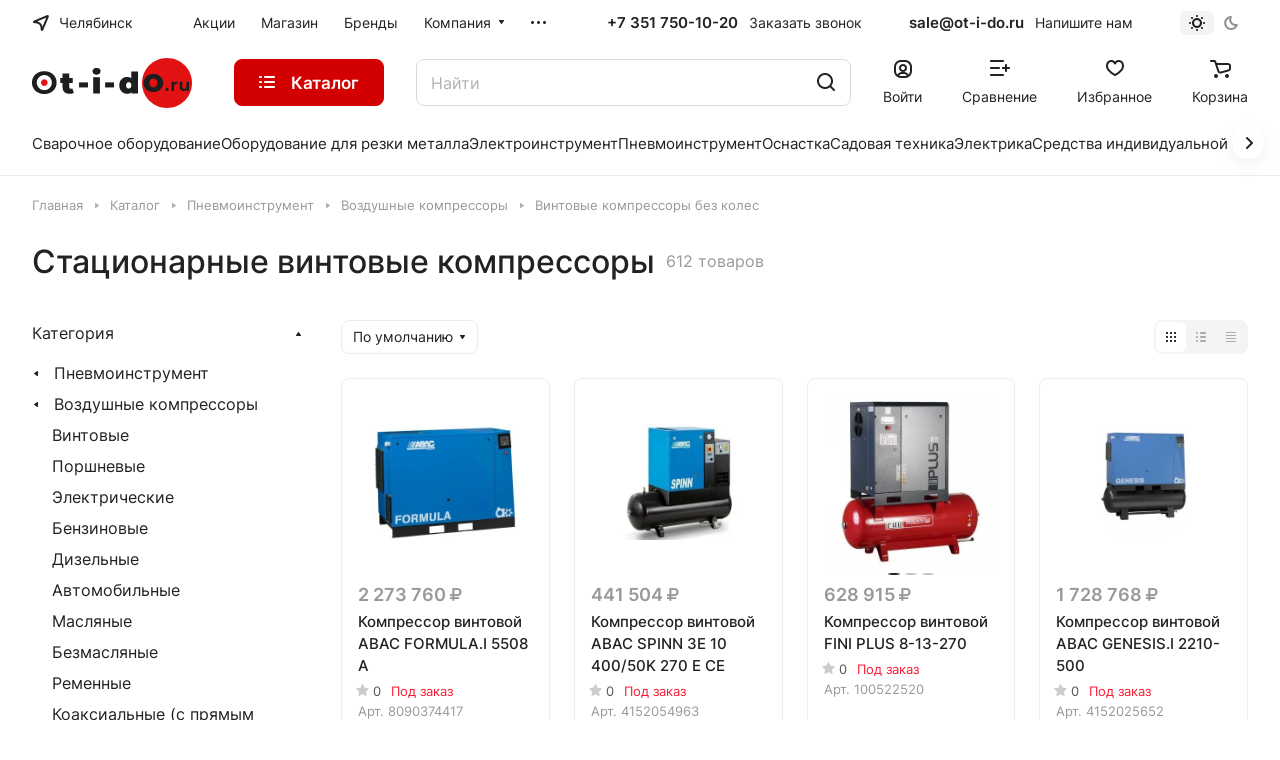

--- FILE ---
content_type: text/html; charset=UTF-8
request_url: https://ot-i-do.ru/catalog/vozdushnye-kompressory/vintovoy/bez-koles/
body_size: 90387
content:
<!DOCTYPE html>
<html xmlns="http://www.w3.org/1999/xhtml" xml:lang="ru" lang="ru" class="  ">
	<head><link rel="canonical" href="https://ot-i-do.ru/catalog/vozdushnye-kompressory/vintovoy/bez-koles/" /><link rel="next" href="https://ot-i-do.ru/catalog/vozdushnye-kompressory/vintovoy/bez-koles/?PAGEN_1=2"  />
		<!-- Google tag (gtag.js) -->
		<script async src="https://www.googletagmanager.com/gtag/js?id=G-6DQMFJEGBH"></script>
		<script>
			 window.dataLayer = window.dataLayer || [];
			 function gtag(){dataLayer.push(arguments);}
			 gtag('js', new Date());
			
			 gtag('config', 'G-6DQMFJEGBH');
		</script>
		<title>Стационарные винтовые компрессоры в Челябинске - купить в интернет-магазине</title>
		<meta name="viewport" content="initial-scale=1.0, width=device-width" />
		<meta name="HandheldFriendly" content="true" />
		<meta name="yes" content="yes" />
		<meta name="apple-mobile-web-app-status-bar-style" content="black" />
		<meta name="SKYPE_TOOLBAR" content="SKYPE_TOOLBAR_PARSER_COMPATIBLE" />
		<meta http-equiv="Content-Type" content="text/html; charset=UTF-8" />
<meta name="description" content="Винтовые компрессоры без колес в Челябинске. Большой выбор компрессоров в наличии, выгодная цена, доставка по всей России. +7 351 750-10-20." />

<link href="/bitrix/js/ui/design-tokens/dist/ui.design-tokens.css?174344897124720"  rel="stylesheet" />
<link href="/bitrix/js/ui/fonts/opensans/ui.font.opensans.css?17434489722555"  rel="stylesheet" />
<link href="/bitrix/js/main/popup/dist/main.popup.bundle.css?174344897029861"  rel="stylesheet" />
<link href="/bitrix/cache/css/s1/aspro-lite/page_323b6dcb4c27d41de7eaca3562f12589/page_323b6dcb4c27d41de7eaca3562f12589_v1.css?174789223771611"  rel="stylesheet" />
<link href="/bitrix/cache/css/s1/aspro-lite/default_a4751d5c905339cf9c09393cdbf42993/default_a4751d5c905339cf9c09393cdbf42993_v1.css?17478921323022"  rel="stylesheet" />
<link href="/bitrix/cache/css/s1/aspro-lite/default_f761018d3c5e3926ecfda9ef0fab6f23/default_f761018d3c5e3926ecfda9ef0fab6f23_v1.css?17478921362161"  rel="stylesheet" />
<link href="/bitrix/cache/css/s1/aspro-lite/default_47f62dbdbf850b26c01d5e45450e9304/default_47f62dbdbf850b26c01d5e45450e9304_v1.css?17478921321928"  rel="stylesheet" />
<link href="/bitrix/cache/css/s1/aspro-lite/default_648422642a54a599cf6e31612140f385/default_648422642a54a599cf6e31612140f385_v1.css?17478921322650"  rel="stylesheet" />
<link href="/bitrix/cache/css/s1/aspro-lite/template_d55bce37d4f8613567fd145df8b96e5e/template_d55bce37d4f8613567fd145df8b96e5e_v1.css?1758110074547531"  data-template-style="true" rel="stylesheet" />
<script>if(!window.BX)window.BX={};if(!window.BX.message)window.BX.message=function(mess){if(typeof mess==='object'){for(let i in mess) {BX.message[i]=mess[i];} return true;}};</script>
<script>(window.BX||top.BX).message({'pull_server_enabled':'Y','pull_config_timestamp':'1659957455','pull_guest_mode':'N','pull_guest_user_id':'0'});(window.BX||top.BX).message({'PULL_OLD_REVISION':'Для продолжения корректной работы с сайтом необходимо перезагрузить страницу.'});</script>
<script>(window.BX||top.BX).message({'JS_CORE_LOADING':'Загрузка...','JS_CORE_NO_DATA':'- Нет данных -','JS_CORE_WINDOW_CLOSE':'Закрыть','JS_CORE_WINDOW_EXPAND':'Развернуть','JS_CORE_WINDOW_NARROW':'Свернуть в окно','JS_CORE_WINDOW_SAVE':'Сохранить','JS_CORE_WINDOW_CANCEL':'Отменить','JS_CORE_WINDOW_CONTINUE':'Продолжить','JS_CORE_H':'ч','JS_CORE_M':'м','JS_CORE_S':'с','JSADM_AI_HIDE_EXTRA':'Скрыть лишние','JSADM_AI_ALL_NOTIF':'Показать все','JSADM_AUTH_REQ':'Требуется авторизация!','JS_CORE_WINDOW_AUTH':'Войти','JS_CORE_IMAGE_FULL':'Полный размер'});</script>

<script src="/bitrix/js/main/core/core.js?1743448968486439"></script>

<script>BX.setJSList(['/bitrix/js/main/core/core_ajax.js','/bitrix/js/main/core/core_promise.js','/bitrix/js/main/polyfill/promise/js/promise.js','/bitrix/js/main/loadext/loadext.js','/bitrix/js/main/loadext/extension.js','/bitrix/js/main/polyfill/promise/js/promise.js','/bitrix/js/main/polyfill/find/js/find.js','/bitrix/js/main/polyfill/includes/js/includes.js','/bitrix/js/main/polyfill/matches/js/matches.js','/bitrix/js/ui/polyfill/closest/js/closest.js','/bitrix/js/main/polyfill/fill/main.polyfill.fill.js','/bitrix/js/main/polyfill/find/js/find.js','/bitrix/js/main/polyfill/matches/js/matches.js','/bitrix/js/main/polyfill/core/dist/polyfill.bundle.js','/bitrix/js/main/core/core.js','/bitrix/js/main/polyfill/intersectionobserver/js/intersectionobserver.js','/bitrix/js/main/lazyload/dist/lazyload.bundle.js','/bitrix/js/main/polyfill/core/dist/polyfill.bundle.js','/bitrix/js/main/parambag/dist/parambag.bundle.js']);
</script>
<script>(window.BX||top.BX).message({'ADD_BASKET_PROPS_TITLE':'Выберите свойства, добавляемые в корзину','ADD_BASKET_PROPS_BUTTON_TITLE':'Выбрать'});</script>
<script>(window.BX||top.BX).message({'NOTICE_ADDED2CART':'В корзине','NOTICE_CLOSE':'Закрыть','NOTICE_MORE':'и ещё #COUNT# #PRODUCTS#','NOTICE_PRODUCT0':'товаров','NOTICE_PRODUCT1':'товар','NOTICE_PRODUCT2':'товара','NOTICE_ERROR':'Ошибка','NOTICE_REQUEST_ERROR':'Ошибка запроса','NOTICE_AUTHORIZED':'Вы успешно авторизовались','NOTICE_ADDED2COMPARE':'В сравнении','NOTICE_ADDED2FAVORITE':'В избранном','NOTICE_ADDED2SUBSCRIBE':'Вы подписались','NOTICE_REMOVED_FROM_COMPARE':'Удалено из сравнения','NOTICE_REMOVED_FROM_FAVORITE':'Удалено из избранного','NOTICE_REMOVED_FROM_SUBSCRIBE':'Удалено из подписки'});</script>
<script>(window.BX||top.BX).message({'CT_BST_SEARCH_BUTTON2':'Найти','SEARCH_IN_SITE_FULL':'По всему сайту','SEARCH_IN_SITE':'Везде','SEARCH_IN_CATALOG_FULL':'По каталогу','SEARCH_IN_CATALOG':'Каталог'});</script>
<script>(window.BX||top.BX).message({'LANGUAGE_ID':'ru','FORMAT_DATE':'DD.MM.YYYY','FORMAT_DATETIME':'DD.MM.YYYY HH:MI:SS','COOKIE_PREFIX':'BITRIX_SM','SERVER_TZ_OFFSET':'10800','UTF_MODE':'Y','SITE_ID':'s1','SITE_DIR':'/','USER_ID':'','SERVER_TIME':'1768992216','USER_TZ_OFFSET':'0','USER_TZ_AUTO':'Y','bitrix_sessid':'ea941fdd1b73c9ff3d7c5566391549d5'});</script>


<script src="/bitrix/js/twim.recaptchafree/script.js?17581090144421"></script>
<script src="https://www.google.com/recaptcha/api.js?onload=onloadRecaptchafree&render=explicit&hl=ru"></script>
<script src="/bitrix/js/pull/protobuf/protobuf.js?1743448971274055"></script>
<script src="/bitrix/js/pull/protobuf/model.js?174344897170928"></script>
<script src="/bitrix/js/main/core/core_promise.js?17434489685220"></script>
<script src="/bitrix/js/rest/client/rest.client.js?174344897117414"></script>
<script src="/bitrix/js/pull/client/pull.client.js?174344897181012"></script>
<script src="/bitrix/js/main/core/core_fx.js?174344896816888"></script>
<script src="/bitrix/js/main/ajax.js?174344896735509"></script>
<script src="/bitrix/js/main/popup/dist/main.popup.bundle.js?1743448970117166"></script>
<script src="/bitrix/js/main/core/core_ls.js?174344896810430"></script>
<script src="/bitrix/js/yandex.metrika/script.js?17434489736603"></script>
<script>BX.setCSSList(['/bitrix/templates/aspro-lite/components/bitrix/catalog/moreli/style.css','/bitrix/templates/aspro-lite/components/bitrix/catalog.section/catalog_block/style.css','/bitrix/templates/aspro-lite/css/catalog.css','/bitrix/templates/aspro-lite/vendor/css/carousel/swiper/swiper-bundle.min.css','/bitrix/templates/aspro-lite/css/slider.swiper.min.css','/bitrix/templates/aspro-lite/css/slider.min.css','/bitrix/templates/aspro-lite/css/rating.css','/bitrix/templates/aspro-lite/components/bitrix/catalog.section.list/moreli/style.css','/bitrix/templates/aspro-lite/css/landings-list.css','/bitrix/templates/aspro-lite/components/aspro/smartseo.content/moreli/style.css','/bitrix/components/aspro/smartseo.content/templates/.default/style.css','/bitrix/templates/aspro-lite/css/filter-panel.css','/bitrix/templates/aspro-lite/css/animation/animation_ext.css','/bitrix/templates/aspro-lite/css/smart-filter.css','/bitrix/templates/aspro-lite/css/fonts/inter/css/inter.min.css','/bitrix/templates/aspro-lite/css/lite.bootstrap.css','/bitrix/templates/aspro-lite/vendor/css/ripple.css','/bitrix/templates/aspro-lite/css/buttons.css','/bitrix/templates/aspro-lite/css/svg.css','/bitrix/templates/aspro-lite/css/header.css','/bitrix/templates/aspro-lite/css/footer.css','/bitrix/templates/aspro-lite/css/mobile-header.css','/bitrix/templates/aspro-lite/css/mobile-menu.css','/bitrix/templates/aspro-lite/css/header-fixed.css','/bitrix/templates/aspro-lite/css/page-title-breadcrumb-pagination.css','/bitrix/templates/aspro-lite/css/social-icons.css','/bitrix/templates/aspro-lite/css/left-menu.css','/bitrix/templates/aspro-lite/css/tabs.css','/bitrix/templates/aspro-lite/css/bg-banner.css','/bitrix/templates/aspro-lite/css/regions.css','/bitrix/templates/aspro-lite/css/item-views.css','/bitrix/templates/aspro-lite/css/blocks/countdown.css','/bitrix/templates/aspro-lite/css/blocks/cross.css','/bitrix/templates/aspro-lite/css/blocks/dark-light-theme.css','/bitrix/templates/aspro-lite/css/blocks/flexbox.css','/bitrix/templates/aspro-lite/css/blocks/grid-list.css','/bitrix/templates/aspro-lite/css/blocks/hint.css','/bitrix/templates/aspro-lite/css/blocks/images.css','/bitrix/templates/aspro-lite/css/blocks/line-block.css','/bitrix/templates/aspro-lite/css/blocks/mobile-scrolled.css','/bitrix/templates/aspro-lite/css/blocks/popup.css','/bitrix/templates/aspro-lite/css/blocks/prices.css','/bitrix/templates/aspro-lite/css/blocks/scroller.css','/bitrix/templates/aspro-lite/css/blocks/social-list.css','/bitrix/templates/aspro-lite/css/blocks/sticker.css','/bitrix/templates/aspro-lite/css/blocks/sticky.css','/bitrix/templates/.default/ajax/ajax.css','/bitrix/templates/aspro-lite/css/item-action.css','/bitrix/templates/aspro-lite/css/notice.css','/bitrix/templates/aspro-lite/css/scroll_to_top.css','/bitrix/templates/aspro-lite/components/bitrix/menu/header/style.css','/bitrix/templates/aspro-lite/css/menu_many_items.css','/local/components/aspro/theme.selector.lite/templates/.default/style.css','/bitrix/templates/aspro-lite/components/aspro/com.banners.lite/wide_menu_moreli/style.css','/bitrix/templates/aspro-lite/css/fonts/font-awesome/css/font-awesome.min.css','/bitrix/templates/aspro-lite/components/arturgolubev/search.title/corp/style.css','/bitrix/templates/aspro-lite/css/dragscroll.css','/bitrix/templates/aspro-lite/components/bitrix/breadcrumb/main/style.css','/bitrix/templates/aspro-lite/components/bitrix/menu/bottom/style.css','/bitrix/components/aspro/marketing.popup.lite/templates/.default/style.css','/bitrix/templates/aspro-lite/styles.css','/bitrix/templates/aspro-lite/template_styles.css','/bitrix/templates/aspro-lite/css/form.css','/bitrix/templates/aspro-lite/css/colored.css','/bitrix/templates/aspro-lite/css/responsive.css','/bitrix/templates/aspro-lite/css/custom.css','/bitrix/templates/aspro-lite/css/chip.css','/bitrix/templates/aspro-lite/css/dropdown-select.css','/bitrix/templates/aspro-lite/css/toggle-panel.css','/bitrix/templates/aspro-lite/components/bitrix/catalog.smart.filter/moreli/style.css','/bitrix/templates/aspro-lite/components/aspro/catalog.viewed.lite/moreli/style.css','/bitrix/templates/aspro-lite/css/bottom-icons-panel.css']);</script>
            <script>
                window.dataLayerName = 'dataLayer';
                var dataLayerName = window.dataLayerName;
            </script>
            <!-- Yandex.Metrika counter -->
            <script>
                (function (m, e, t, r, i, k, a) {
                    m[i] = m[i] || function () {
                        (m[i].a = m[i].a || []).push(arguments)
                    };
                    m[i].l = 1 * new Date();
                    k = e.createElement(t), a = e.getElementsByTagName(t)[0], k.async = 1, k.src = r, a.parentNode.insertBefore(k, a)
                })
                (window, document, "script", "https://mc.yandex.ru/metrika/tag.js", "ym");

                ym("53679007", "init", {
                    clickmap: true,
                    trackLinks: true,
                    accurateTrackBounce: true,
                    webvisor: true,
                    ecommerce: dataLayerName,
                    params: {
                        __ym: {
                            "ymCmsPlugin": {
                                "cms": "1c-bitrix",
                                "cmsVersion": "23.300",
                                "pluginVersion": "1.0.8",
                                'ymCmsRip': 1307560056                            }
                        }
                    }
                });

                document.addEventListener("DOMContentLoaded", function() {
                                    });

            </script>
            <!-- /Yandex.Metrika counter -->
                    <script>
            window.counters = ["53679007"];
        </script>
        
<script>
					(function () {
						"use strict";

						var counter = function ()
						{
							var cookie = (function (name) {
								var parts = ("; " + document.cookie).split("; " + name + "=");
								if (parts.length == 2) {
									try {return JSON.parse(decodeURIComponent(parts.pop().split(";").shift()));}
									catch (e) {}
								}
							})("BITRIX_CONVERSION_CONTEXT_s1");

							if (cookie && cookie.EXPIRE >= BX.message("SERVER_TIME"))
								return;

							var request = new XMLHttpRequest();
							request.open("POST", "/bitrix/tools/conversion/ajax_counter.php", true);
							request.setRequestHeader("Content-type", "application/x-www-form-urlencoded");
							request.send(
								"SITE_ID="+encodeURIComponent("s1")+
								"&sessid="+encodeURIComponent(BX.bitrix_sessid())+
								"&HTTP_REFERER="+encodeURIComponent(document.referrer)
							);
						};

						if (window.frameRequestStart === true)
							BX.addCustomEvent("onFrameDataReceived", counter);
						else
							BX.ready(counter);
					})();
				</script>
<script>BX.message({'JS_REQUIRED':'Заполните это поле!','JS_FORMAT':'Неверный формат!','JS_FILE_EXT':'Недопустимое расширение файла!','JS_PASSWORD_COPY':'Пароли не совпадают!','JS_PASSWORD_LENGTH':'Минимум 6 символов!','JS_ERROR':'Неверно заполнено поле!','JS_FILE_SIZE':'Максимальный размер 5мб!','JS_FILE_BUTTON_NAME':'Выберите файл','JS_FILE_DEFAULT':'Файл не найден','JS_DATE':'Некорректная дата!','JS_DATETIME':'Некорректная дата/время!','JS_REQUIRED_LICENSES':'Согласитесь с условиями','S_CALLBACK':'Заказать звонок','S_QUESTION':'Задать вопрос','S_ASK_QUESTION':'Задать вопрос','S_FEEDBACK':'Оставить отзыв','ERROR_INCLUDE_MODULE_DIGITAL_TITLE':'Ошибка подключения модуля &laquo;Аспро: ЛайтШоп&raquo;','ERROR_INCLUDE_MODULE_DIGITAL_TEXT':'Ошибка подключения модуля &laquo;Аспро: ЛайтШоп&raquo;.<br />Пожалуйста установите модуль и повторите попытку','S_SERVICES':'Наши услуги','S_SERVICES_SHORT':'Услуги','S_TO_ALL_SERVICES':'Все услуги','S_CATALOG':'Каталог товаров','S_CATALOG_SHORT':'Каталог','S_TO_ALL_CATALOG':'Весь каталог','S_CATALOG_FAVORITES':'Наши товары','S_CATALOG_FAVORITES_SHORT':'Товары','S_NEWS':'Новости','S_TO_ALL_NEWS':'Все новости','S_COMPANY':'О компании','S_OTHER':'Прочее','S_CONTENT':'Контент','S_EMAIL':'Напишите нам','T_JS_ARTICLE':'Артикул: ','T_JS_NAME':'Наименование: ','T_JS_PRICE':'Цена: ','T_JS_QUANTITY':'Количество: ','T_JS_SUMM':'Сумма: ','FANCY_CLOSE':'Закрыть','FANCY_NEXT':'Вперед','FANCY_PREV':'Назад','CUSTOM_COLOR_CHOOSE':'Выбрать','CUSTOM_COLOR_CANCEL':'Отмена','S_MOBILE_MENU':'Меню','DIGITAL_T_MENU_BACK':'Назад','DIGITAL_T_MENU_CALLBACK':'Обратная связь','DIGITAL_T_MENU_CONTACTS_TITLE':'Будьте на связи','TITLE_BASKET':'В корзине товаров на #SUMM#','BASKET_SUMM':'#SUMM#','EMPTY_BASKET':'Корзина пуста','TITLE_BASKET_EMPTY':'Корзина пуста','BASKET':'Корзина','SEARCH_TITLE':'Поиск','SOCIAL_TITLE':'Оставайтесь на связи','LOGIN':'Войти','MY_CABINET':'Кабинет','SUBSCRIBE_TITLE':'Будьте всегда в курсе','HEADER_SCHEDULE':'Время работы','SEO_TEXT':'SEO описание','COMPANY_IMG':'Картинка компании','COMPANY_TEXT':'Описание компании','JS_RECAPTCHA_ERROR':'Пройдите проверку','JS_PROCESSING_ERROR':'Согласитесь с условиями!','CONFIG_SAVE_SUCCESS':'Настройки сохранены','CONFIG_SAVE_FAIL':'Ошибка сохранения настроек','CLEAR_FILE':'Отменить','ALL_SECTIONS_PROJECT':'Все проекты','RELOAD_PAGE':'Обновить страницу','REFRESH':'Поменять картинку','RECAPTCHA_TEXT':'Подтвердите, что вы не робот','SHOW':'Еще','HIDE':'Скрыть','FILTER_EXPAND_VALUES':'Показать все','FILTER_HIDE_VALUES':'Свернуть','COUNTDOWN_SEC':'сек','COUNTDOWN_MIN':'мин','COUNTDOWN_HOUR':'час','COUNTDOWN_DAY0':'дн','COUNTDOWN_DAY1':'дн','COUNTDOWN_DAY2':'дн','COUNTDOWN_WEAK0':'Недель','COUNTDOWN_WEAK1':'Неделя','COUNTDOWN_WEAK2':'Недели','COUNTDOWN_MONTH0':'Месяцев','COUNTDOWN_MONTH1':'Месяц','COUNTDOWN_MONTH2':'Месяца','COUNTDOWN_YEAR0':'Лет','COUNTDOWN_YEAR1':'Год','COUNTDOWN_YEAR2':'Года','COUNTDOWN_COMPACT_SEC':'с','COUNTDOWN_COMPACT_MIN':'м','COUNTDOWN_COMPACT_HOUR':'ч','COUNTDOWN_COMPACT_DAY':'д','COUNTDOWN_COMPACT_WEAK':'н','COUNTDOWN_COMPACT_MONTH':'м','COUNTDOWN_COMPACT_YEAR0':'л','COUNTDOWN_COMPACT_YEAR1':'г','BASKET_PRINT_BUTTON':'Распечатать','BASKET_CLEAR_ALL_BUTTON':'Очистить','BASKET_QUICK_ORDER_BUTTON':'Быстрый заказ','BASKET_CONTINUE_BUTTON':'Продолжить покупки','BASKET_ORDER_BUTTON':'Оформить заказ','SHARE_BUTTON':'Поделиться','BASKET_CHANGE_TITLE':'Ваш заказ','BASKET_CHANGE_LINK':'Изменить','MORE_INFO_SKU':'Купить','ITEM_ECONOMY':'Экономия','ITEM_ARTICLE':'Артикул: ','JS_FORMAT_ORDER':'имеет неверный формат','JS_BASKET_COUNT_TITLE':'В корзине товаров на SUMM','POPUP_VIDEO':'Видео','POPUP_GIFT_TEXT':'Нашли что-то особенное? Намекните другу о подарке!','ORDER_FIO_LABEL':'Ф.И.О.','ORDER_PHONE_LABEL':'Телефон','ORDER_REGISTER_BUTTON':'Регистрация','PRICES_TYPE':'Варианты цен','FILTER_HELPER_VALUES':' знач.','SHOW_MORE_SCU_MAIN':'Еще #COUNT#','SHOW_MORE_SCU_1':'предложение','SHOW_MORE_SCU_2':'предложения','SHOW_MORE_SCU_3':'предложений','PARENT_ITEM_NOT_FOUND':'Не найден основной товар для услуги в корзине. Обновите страницу и попробуйте снова.','S_FAVORITE':'Избранное','S_COMPARE':'Сравнение'})</script>
<style>html {--border-radius:8px;--theme-base-color:#d20000;--theme-base-opacity-color:#d200001a;--theme-more-color:#d20000;--theme-outer-border-radius:8px;--theme-text-transform:none;--theme-letter-spacing:normal;--theme-button-font-size:0%;--theme-button-padding-2px:0%;--theme-button-padding-1px:0%;--theme-more-color-hue:0;--theme-more-color-saturation:100%;--theme-more-color-lightness:41%;--theme-base-color-hue:0;--theme-base-color-saturation:100%;--theme-base-color-lightness:41%;--theme-lightness-hover-diff:6%;}</style>
<style>html {font-size:16px;--theme-font-family:Inter;--theme-font-title-family:var(--theme-font-family);--theme-font-title-weight:500;}</style>
<style>html {--theme-page-width: 1500px;--theme-page-width-padding: 32px}</style>

			<script data-skip-moving="true" src="/bitrix/js/main/jquery/jquery-3.6.0.min.js"></script>
			<script data-skip-moving="true" src="/bitrix/templates/aspro-lite/js/speed.min.js?=1743448966"></script>
		
<link href="/bitrix/templates/aspro-lite/css/print.css?174344896616634" data-template-style="true" rel="stylesheet" media="print">
<script>window.lazySizesConfig = window.lazySizesConfig || {};lazySizesConfig.loadMode = 1;lazySizesConfig.expand = 200;lazySizesConfig.expFactor = 1;lazySizesConfig.hFac = 0.1;window.lazySizesConfig.loadHidden = false;</script>
<script src="/bitrix/templates/aspro-lite/vendor/lazysizes.min.js" data-skip-moving="true" defer=""></script>
<script src="/bitrix/templates/aspro-lite/vendor/ls.unveilhooks.min.js" data-skip-moving="true" defer=""></script>
<link rel="shortcut icon" href="/favicon.ico" type="image/x-icon" />
<link rel="apple-touch-icon" sizes="180x180" href="/upload/resize_cache/webp/CLite/1ff/tnileoc9u3zast3tjx33rll7hj1osiug.webp" />

<meta property="og:title" content="Стационарные винтовые компрессоры в Челябинске - купить в интернет-магазине" />
<meta property="og:description" content="Винтовые компрессоры без колес в Челябинске. Большой выбор компрессоров в наличии, выгодная цена, доставка по всей России. +7 351 750-10-20." />
<meta property="og:url" content="https://ot-i-do.ru:443/catalog/vozdushnye-kompressory/vintovoy/bez-koles/" />
<meta property="og:type" content="website" />
<script>window[window.dataLayerName] = window[window.dataLayerName] || [];</script>



<script src="/bitrix/templates/aspro-lite/js/observer.js?17434489667026"></script>
<script src="/bitrix/templates/aspro-lite/js/lite.bootstrap.js?174344896619575"></script>
<script src="/bitrix/templates/aspro-lite/vendor/jquery.cookie.js?17434489662426"></script>
<script src="/bitrix/templates/aspro-lite/vendor/jquery.validate.min.js?174344896622254"></script>
<script src="/bitrix/templates/aspro-lite/vendor/js/ripple.js?17434489664702"></script>
<script src="/bitrix/templates/aspro-lite/js/detectmobilebrowser.js?17434489662203"></script>
<script src="/bitrix/templates/aspro-lite/js/matchMedia.js?17434489661585"></script>
<script src="/bitrix/templates/aspro-lite/js/jquery.actual.min.js?17434489661239"></script>
<script src="/bitrix/templates/aspro-lite/js/jquery-ui.min.js?174344896632162"></script>
<script src="/bitrix/templates/aspro-lite/js/jquery.plugin.min.js?17434489663356"></script>
<script src="/bitrix/templates/aspro-lite/js/jqModal.js?174344896611178"></script>
<script src="/bitrix/templates/aspro-lite/js/jquery.countdown.min.js?174344896621419"></script>
<script src="/bitrix/templates/aspro-lite/js/jquery.countdown-ru.js?17434489661885"></script>
<script src="/bitrix/templates/aspro-lite/js/scrollTabs.js?174344896614271"></script>
<script src="/bitrix/templates/aspro-lite/js/blocks/controls.js?17434489665448"></script>
<script src="/bitrix/templates/aspro-lite/js/blocks/selectOffer.js?17434489663152"></script>
<script src="/bitrix/templates/aspro-lite/js/blocks/tabs-history.js?17434489661393"></script>
<script src="/bitrix/templates/aspro-lite/js/general.js?1743448966182200"></script>
<script src="/bitrix/templates/aspro-lite/js/custom.js?1743448966287"></script>
<script src="/bitrix/templates/aspro-lite/js/metrika.goals.js?174344896613540"></script>
<script src="/bitrix/templates/aspro-lite/js/logo.js?17434489666334"></script>
<script src="/bitrix/templates/aspro-lite/js/item-action.js?174344896632098"></script>
<script src="/bitrix/templates/aspro-lite/js/notice.js?174344896627609"></script>
<script src="/bitrix/templates/aspro-lite/js/scroll_to_top.js?17434489663664"></script>
<script src="/bitrix/templates/aspro-lite/components/bitrix/menu/header/script.js?17434489664329"></script>
<script src="/bitrix/templates/aspro-lite/vendor/js/jquery.menu-aim.min.js?17434489662884"></script>
<script src="/bitrix/templates/aspro-lite/js/menu_many_items.js?17434489661714"></script>
<script src="/local/components/aspro/theme.selector.lite/templates/.default/script.js?174344924711335"></script>
<script src="/bitrix/components/arturgolubev/search.title/script.js?17434489829674"></script>
<script src="/bitrix/templates/aspro-lite/components/arturgolubev/search.title/corp/script.js?174344896611473"></script>
<script src="/bitrix/templates/aspro-lite/js/searchtitle.js?17434489661776"></script>
<script src="/bitrix/templates/aspro-lite/js/dragscroll.js?17434489667264"></script>
<script src="/bitrix/templates/aspro-lite/components/bitrix/menu/left_moreli/script.js?17434489661294"></script>
<script src="/bitrix/templates/aspro-lite/components/bitrix/menu/bottom/script.js?1743448965469"></script>
<script src="/bitrix/components/aspro/marketing.popup.lite/templates/.default/script.js?17434489821465"></script>
<script src="/bitrix/templates/aspro-lite/js/jquery.inputmask.bundle.min.js?174344896670933"></script>
<script src="/bitrix/templates/aspro-lite/components/bitrix/catalog.section/catalog_block/script.js?17434489652688"></script>
<script src="/bitrix/templates/aspro-lite/js/slider.swiper.min.js?17434489661858"></script>
<script src="/bitrix/templates/aspro-lite/vendor/js/carousel/swiper/swiper-bundle.min.js?1743448966139400"></script>
<script src="/bitrix/templates/aspro-lite/components/aspro/smartseo.tags/moreli/script.js?17434489653140"></script>
<script src="/bitrix/templates/aspro-lite/js/jquery.history.js?174344896621571"></script>
<script src="/bitrix/templates/aspro-lite/js/mobile.js?17434489666663"></script>
<script src="/bitrix/templates/aspro-lite/js/smart-filter.js?1743448966296"></script>
<script src="/bitrix/components/aspro/regionality.list.lite/templates/popup_regions_small/script.js?17434489821311"></script>
<script src="/bitrix/templates/aspro-lite/js/phones.js?17434489661157"></script>
<script src="/bitrix/templates/aspro-lite/components/bitrix/catalog.smart.filter/moreli/script.js?174344896534228"></script>
<script src="/bitrix/templates/aspro-lite/js/jquery.alphanumeric.js?17434489661972"></script>
<script src="/bitrix/templates/aspro-lite/components/aspro/catalog.viewed.lite/moreli/script.js?17434489654487"></script>
<script src="/bitrix/templates/aspro-lite/js/viewed.js?17434489665092"></script>
<script>var _ba = _ba || []; _ba.push(["aid", "b97ad31afd0ca5f859adecd33e0938bf"]); _ba.push(["host", "ot-i-do.ru"]); (function() {var ba = document.createElement("script"); ba.type = "text/javascript"; ba.async = true;ba.src = (document.location.protocol == "https:" ? "https://" : "http://") + "bitrix.info/ba.js";var s = document.getElementsByTagName("script")[0];s.parentNode.insertBefore(ba, s);})();</script>


				<style>html {--header-height:184px;}</style>	</head>
	<body class=" site_s1   side_left hide_menu_page region_confirm_normal header_fill_ fixed_y mfixed_y mfixed_view_always title_position_left mmenu_leftside mheader-v1 footer-v1 fill_bg_ header-v3 title-v1 bottom-icons-panel_y with_order with_cabinet with_phones theme-default" id="main" data-site="/">
		<div class="bx_areas"></div>

		
		<div id="panel"></div>


														<script data-skip-moving="true">
			var solutionName = 'arLiteOptions';
			var arAsproOptions = window[solutionName] = ({});
			var arAsproCounters = {};
			var arBasketItems = {};
		</script>
		<script src="/bitrix/templates/aspro-lite/js/setTheme.php?site_id=s1&site_dir=/" data-skip-moving="true"></script>
		<script>
		
		if(arAsproOptions.SITE_ADDRESS){
			arAsproOptions.SITE_ADDRESS = arAsproOptions.SITE_ADDRESS.replace(/'/g, "");
		}
		
		window.basketJSParams = window.basketJSParams || [];
				BX.message({'MIN_ORDER_PRICE_TEXT':'<b>Минимальная сумма заказа #PRICE#<\/b><br/>Пожалуйста, добавьте еще товаров в корзину','LICENSES_TEXT':'Продолжая, вы соглашаетесь с <a href=\"/include/licenses_detail.php\" target=\"_blank\">политикой конфиденциальности<\/a>','OFFER_TEXT':'Продолжая, вы соглашаетесь с <a href=\"/include/offer_detail.php\" target=\"_blank\">публичной офертой<\/a>'});
		arAsproOptions.PAGES.FRONT_PAGE = window[solutionName].PAGES.FRONT_PAGE = "";
		arAsproOptions.PAGES.BASKET_PAGE = window[solutionName].PAGES.BASKET_PAGE = "";
		arAsproOptions.PAGES.ORDER_PAGE = window[solutionName].PAGES.ORDER_PAGE = "";
		arAsproOptions.PAGES.PERSONAL_PAGE = window[solutionName].PAGES.PERSONAL_PAGE = "";
		arAsproOptions.PAGES.CATALOG_PAGE = window[solutionName].PAGES.CATALOG_PAGE = "1";
		</script>
		<!--'start_frame_cache_options-block'-->			<script>
			var arAsproCounters = {'BASKET':{'ITEMS':[],'COUNT':'0','TITLE':'Корзина пуста'},'DELAY':{'ITEMS':[],'COUNT':'0'},'NOT_AVAILABLE':{'ITEMS':[],'COUNT':'0'},'COMPARE':{'ITEMS':[],'COUNT':'0','TITLE':'Список сравниваемых элементов'},'FAVORITE':{'ITEMS':[],'COUNT':'0','TITLE':'Избранные товары'},'SUBSCRIBE':{'ITEMS':[],'COUNT':'0','TITLE':'Подписка на товары'}};
			</script>
			<!--'end_frame_cache_options-block'-->
		<div class="body  hover_">
			<div class="body_media"></div>

						<div class="headers-container">
				<div class="title-v1" data-ajax-block="HEADER" data-ajax-callback="headerInit">
										
<header class="header_3 header header--with_regions header--narrow ">
	<div class="header__inner  header__inner--no-pt">

		
		<div class="header__top-part " data-ajax-load-block="HEADER_TOP_PART">
							<div class="maxwidth-theme">
							
			<div class="header__top-inner">

														<div class="header__top-item icon-block--with_icon">
						<!--'start_frame_cache_header-regionality-block1'-->							<div class="regions dropdown-select" title="Область">
			<div class="regions__chooser dropdown-select__title fill-theme-parent light-opacity-hover color-theme-hover js_city_chooser animate-load" data-event="jqm" data-name="city_chooser_small" data-param-url="%2Fcatalog%2Fvozdushnye-kompressory%2Ffilter%2Ftip_kompressora-is-dae431d4-2205-11ee-95b9-be9be7391a89%2Ftransportirovka-is-4b3b5fce-2ad6-11ee-87fe-be9be7391a89%2F" data-param-form_id="city_chooser">
				<i class="svg inline region dropdown-select__icon-left fill-theme-target banner-light-icon-fill fill-dark-light-block" aria-hidden="true"><svg width="17" height="16"><use xlink:href="/bitrix/templates/aspro-lite/images/svg/header_icons.svg#region-17-16"></use></svg></i>									<span class="regions__name color-theme-hover font_14 banner-light-text menu-light-text">Челябинск</span>
							</div>
					</div>
	
		<!--'end_frame_cache_header-regionality-block1'-->					</div>
				
								<div class="header__top-item header-menu header-menu--long dotted-flex-1 hide-dotted">
					<nav class="mega-menu sliced">
							<div class="catalog_icons_">
		<div class="header-menu__wrapper">
											<div class="header-menu__item unvisible header-menu__item--first  ">
					<a class="header-menu__link header-menu__link--top-level light-opacity-hover fill-theme-hover banner-light-text dark_link  " href="/sales/">
												<span class="header-menu__title font_14">
							Акции						</span>
											</a>
																			</div>
															<div class="header-menu__item unvisible   ">
					<a class="header-menu__link header-menu__link--top-level light-opacity-hover fill-theme-hover banner-light-text dark_link  " href="/stores/chelyabinsk/85/">
												<span class="header-menu__title font_14">
							Магазин						</span>
											</a>
																			</div>
															<div class="header-menu__item unvisible   ">
					<a class="header-menu__link header-menu__link--top-level light-opacity-hover fill-theme-hover banner-light-text dark_link  " href="/brands/">
												<span class="header-menu__title font_14">
							Бренды						</span>
											</a>
																			</div>
															<div class="header-menu__item unvisible   header-menu__item--dropdown">
					<a class="header-menu__link header-menu__link--top-level light-opacity-hover fill-theme-hover banner-light-text dark_link  " href="/company/">
												<span class="header-menu__title font_14">
							Компания						</span>
													<i class="svg inline  header-menu__wide-submenu-right-arrow fill-dark-light-block banner-light-icon-fill" aria-hidden="true"><svg width="7" height="5"><use xlink:href="/bitrix/templates/aspro-lite/images/svg/arrows.svg#down-7-5"></use></svg></i>											</a>
																<div class="header-menu__dropdown-menu dropdown-menu-wrapper dropdown-menu-wrapper--visible dropdown-menu-wrapper--woffset">
							<div class="dropdown-menu-inner rounded-x ">

								
								
								
								<ul class="header-menu__dropdown-menu-inner ">
																																																		<li class="header-menu__dropdown-item  count_ ">
												<a class="font_15 dropdown-menu-item dark_link fill-dark-light-block " href="/company/index.php">
													О компании																									</a>
																							</li>
																																																												<li class="header-menu__dropdown-item  count_ ">
												<a class="font_15 dropdown-menu-item dark_link fill-dark-light-block " href="/company/reviews/">
													Отзывы																									</a>
																							</li>
																																																												<li class="header-menu__dropdown-item  count_ ">
												<a class="font_15 dropdown-menu-item dark_link fill-dark-light-block " href="/company/licenses/">
													Лицензии																									</a>
																							</li>
																																																												<li class="header-menu__dropdown-item  count_ ">
												<a class="font_15 dropdown-menu-item dark_link fill-dark-light-block " href="/company/requisites/">
													Реквизиты																									</a>
																							</li>
																											</ul>

																							</div>
						</div>
														</div>
															<div class="header-menu__item unvisible   ">
					<a class="header-menu__link header-menu__link--top-level light-opacity-hover fill-theme-hover banner-light-text dark_link  " href="/contacts/">
												<span class="header-menu__title font_14">
							Контакты						</span>
											</a>
																			</div>
															<div class="header-menu__item unvisible   ">
					<a class="header-menu__link header-menu__link--top-level light-opacity-hover fill-theme-hover banner-light-text dark_link  " href="/help/delivery/">
												<span class="header-menu__title font_14">
							Доставка						</span>
											</a>
																			</div>
															<div class="header-menu__item unvisible   ">
					<a class="header-menu__link header-menu__link--top-level light-opacity-hover fill-theme-hover banner-light-text dark_link  " href="/help/payment/">
												<span class="header-menu__title font_14">
							Оплата						</span>
											</a>
																			</div>
															<div class="header-menu__item unvisible   ">
					<a class="header-menu__link header-menu__link--top-level light-opacity-hover fill-theme-hover banner-light-text dark_link  " href="/services/servis-i-remont/">
												<span class="header-menu__title font_14">
							Сервис						</span>
											</a>
																			</div>
															<div class="header-menu__item unvisible  header-menu__item--last ">
					<a class="header-menu__link header-menu__link--top-level light-opacity-hover fill-theme-hover banner-light-text dark_link  " href="/blog/">
												<span class="header-menu__title font_14">
							Блог						</span>
											</a>
																			</div>
							
						<div class="header-menu__item header-menu__item--more-items unvisible">
				<div class="header-menu__link banner-light-icon-fill fill-dark-light-block light-opacity-hover">
					<i class="svg inline " aria-hidden="true"><svg width="15" height="3"><use xlink:href="/bitrix/templates/aspro-lite/images/svg/header_icons.svg#dots-15-3"></use></svg></i>				</div>
				<div class="header-menu__dropdown-menu dropdown-menu-wrapper dropdown-menu-wrapper--visible dropdown-menu-wrapper--woffset">
					<ul class="header-menu__more-items-list dropdown-menu-inner rounded-x"></ul>
				</div>
				
				
			</div>
					</div>
	</div>
	<script data-skip-moving="true">
		if(typeof topMenuAction !== 'function'){
			function topMenuAction() {
				//CheckTopMenuPadding();
				//CheckTopMenuOncePadding();
				if(typeof CheckTopMenuDotted !== 'function'){
					let timerID = setInterval(function(){
						if(typeof CheckTopMenuDotted === 'function'){
							CheckTopMenuDotted();
							clearInterval(timerID);
						}
					}, 100);
				} else {
					CheckTopMenuDotted();
				}
			}
		}
		
	</script>
					</nav>
				</div>

												
			<div class="header__top-item no-shrinked " data-ajax-load-block="HEADER_TOGGLE_PHONE">
				
												<div class="">
								<div class="phones">
																		<div class="phones__phones-wrapper">
																												<!--'start_frame_cache_header-allphones-block1'-->		
								<div class="phones__inner phones__inner--big fill-theme-parent">
				<a class="phones__phone-link phones__phone-first dark_link banner-light-text menu-light-text icon-block__name" href="tel:+73517501020">+7 351 750-10-20</a>
							</div>
										<!--'end_frame_cache_header-allphones-block1'-->													</div>

																			<div>
											<div class="phones__callback light-opacity-hover animate-load dark_link banner-light-text menu-light-text hide-1200" data-event="jqm" data-param-id="5" data-name="callback">
												Заказать звонок											</div>
										</div>
																	</div>
							</div>
						
				
			</div>


							
				<div class="header__top-item no-shrinked " data-ajax-load-block="HEADER_TOGGLE_EMAIL">
				
					<div class="">
						<div class="phones">
							<!--'start_frame_cache_email-block1'-->														<div class="phones__phones-wrapper">
												<div class="email">
										<div>
											<div>
							<a class="phones__email-link dark_link" href="mailto:sale@ot-i-do.ru">sale@ot-i-do.ru</a>
						</div>
										</div>
				</div>

									</div>
											<!--'end_frame_cache_email-block1'-->							
							<div>
								<div class="phones__callback light-opacity-hover animate-load dark_link banner-light-text menu-light-text hide-1200" data-event="jqm" data-param-id="4" data-name="aspro_lite_question">
									Напишите нам								</div>
							</div>
						</div>
					</div>				
				</div>

												
												
			<div class="header__top-item " data-ajax-load-block="HEADER_TOGGLE_THEME_SELECTOR">
				
												<div class="header-theme-selector">
								<div id="theme-selector--zndep" class="theme-selector" title="">
	<div class="theme-selector__inner">
		<div class="theme-selector__items">
			<div class="theme-selector__item theme-selector__item--light">
				<div class="theme-selector__item-icon"><i class="svg inline light-16-16" aria-hidden="true"><svg width="16" height="16"><use xlink:href="/local/components/aspro/theme.selector.lite/templates/.default/images/svg/icons.svg#light-16-16"></use></svg></i></div>
			</div>
			<div class="theme-selector__item theme-selector__item--dark">
				<div class="theme-selector__item-icon"><i class="svg inline dark-14-14" aria-hidden="true"><svg width="14" height="14"><use xlink:href="/local/components/aspro/theme.selector.lite/templates/.default/images/svg/icons.svg#dark-14-14"></use></svg></i></div>
			</div>
		</div>
	</div>
	<script>
	BX.message({
		TS_T_light: 'Включить темное оформление',
		TS_T_dark: 'Включить светлое оформление',
	});

	new JThemeSelector(
		'zndep', 
		{'CACHE_TYPE':'A'}, {'RAND':'zndep','SIGNED_PARAMS':'YToyOntzOjEwOiJDQUNIRV9UWVBFIjtzOjE6IkEiO3M6MTE6In5DQUNIRV9UWVBFIjtzOjE6IkEiO30=.6ba0e98fee487435f5b3fb3ae8e7c6ad15c25d83d4b016db9c0ea4550e999a7b','LANGUAGE_ID':'ru','SITE_ID':'s1','COLOR':'default','TEMPLATE':'.default'}	);
	</script>
</div>							</div>
						
				
			</div>


							

			</div>
							</div>
					</div>

		
		
		<div class="header__main-part   header__main-part--long part-with-search"  data-ajax-load-block="HEADER_MAIN_PART">

							<div class="maxwidth-theme">
			
			<div class="header__main-inner relative part-with-search__inner">

				<div class="header__main-item">
					<div class="line-block line-block--40">
												<div class="logo  line-block__item no-shrinked">
							<a class="menu-light-icon-fill banner-light-icon-fill" href="/"><?xml version="1.0" encoding="UTF-8"?>





<!DOCTYPE svg PUBLIC "-//W3C//DTD SVG 1.1//EN" "http://www.w3.org/Graphics/SVG/1.1/DTD/svg11.dtd">
<!-- Creator: CorelDRAW 2019 (64-Bit) -->
<svg xmlns="http://www.w3.org/2000/svg" xml:space="preserve" width="170px" height="50px" version="1.1" style="shape-rendering:geometricPrecision; text-rendering:geometricPrecision; image-rendering:optimizeQuality; fill-rule:evenodd; clip-rule:evenodd"
viewBox="0 0 170 50"
 xmlns:xlink="http://www.w3.org/1999/xlink"
 xmlns:xodm="http://www.corel.com/coreldraw/odm/2003">
 <defs>
  <style>
   <![CDATA[
    .fil0 {fill:none !important;}
    .logo_svg_fill_theme {fill:var(--fill_custom_dark_light)!important; fill-rule:nonzero}
    .logo_svg_fill_main {fill: #E31212!important; fill-rule:nonzero}
   ]]>
  </style>
 </defs>
 <g id="Слой_x0020_1">
  <metadata id="CorelCorpID_0Corel-Layer"/>
  <rect class="fil0" width="170" height="50"/>
  <g id="_2042586428784">
   <path class="logo_svg_fill_main" d="M160 25c0,13.81 -11.2,25 -25,25 -13.81,0 -25,-11.19 -25,-25 0,-13.81 11.19,-25 25,-25 13.8,0 25,11.19 25,25z"/>
   <path class="logo_svg_fill_theme" d="M116.33 32.95c-1.5,-0.78 -2.67,-1.87 -3.51,-3.26 -0.85,-1.38 -1.27,-2.95 -1.27,-4.69 0,-1.75 0.42,-3.31 1.27,-4.7 0.84,-1.39 2.01,-2.47 3.51,-3.26 1.5,-0.78 3.18,-1.17 5.06,-1.17 1.88,0 3.56,0.39 5.06,1.17 1.5,0.79 2.67,1.87 3.51,3.26 0.85,1.39 1.27,2.95 1.27,4.7 0,1.74 -0.42,3.31 -1.27,4.69 -0.84,1.39 -2.01,2.48 -3.51,3.26 -1.5,0.78 -3.18,1.17 -5.06,1.17 -1.88,0 -3.56,-0.39 -5.06,-1.17zm7.04 -4.13l0 0c0.59,-0.36 1.06,-0.86 1.41,-1.52 0.35,-0.66 0.52,-1.42 0.52,-2.3 0,-0.89 -0.17,-1.65 -0.52,-2.31 -0.35,-0.66 -0.82,-1.16 -1.41,-1.52 -0.59,-0.36 -1.25,-0.54 -1.98,-0.54 -0.73,0 -1.39,0.18 -1.98,0.54 -0.59,0.36 -1.06,0.86 -1.41,1.52 -0.35,0.66 -0.52,1.42 -0.52,2.31 0,0.88 0.17,1.64 0.52,2.3 0.35,0.66 0.82,1.16 1.41,1.52 0.59,0.36 1.25,0.54 1.98,0.54 0.73,0 1.39,-0.18 1.98,-0.54z"/>
   <path class="logo_svg_fill_theme" d="M133.84 32.61c-0.32,-0.32 -0.49,-0.72 -0.49,-1.21 0,-0.49 0.17,-0.89 0.49,-1.2 0.32,-0.3 0.72,-0.46 1.19,-0.46 0.47,0 0.87,0.16 1.19,0.46 0.33,0.31 0.49,0.71 0.49,1.2 0,0.49 -0.16,0.89 -0.49,1.21 -0.32,0.33 -0.72,0.49 -1.19,0.49 -0.47,0 -0.87,-0.16 -1.19,-0.49z"/>
   <path class="logo_svg_fill_theme" d="M143.29 23.86c0.55,-0.23 1.18,-0.34 1.89,-0.34l0 2.49c-0.3,-0.03 -0.5,-0.04 -0.6,-0.04 -0.78,0 -1.38,0.22 -1.82,0.65 -0.44,0.43 -0.66,1.08 -0.66,1.95l0 4.39 -2.69 0 0 -9.3 2.57 0 0 1.22c0.33,-0.45 0.76,-0.79 1.31,-1.02z"/>
   <path class="logo_svg_fill_theme" d="M157.1 23.66l0 9.3 -2.56 0 0 -1.11c-0.36,0.41 -0.79,0.71 -1.28,0.93 -0.5,0.21 -1.03,0.32 -1.61,0.32 -1.22,0 -2.19,-0.35 -2.91,-1.06 -0.71,-0.7 -1.07,-1.74 -1.07,-3.13l0 -5.25 2.7 0 0 4.85c0,1.5 0.63,2.25 1.88,2.25 0.65,0 1.17,-0.21 1.56,-0.63 0.39,-0.42 0.59,-1.05 0.59,-1.87l0 -4.6 2.7 0z"/>
  </g>
  <path class="logo_svg_fill_theme" d="M41.85 34.95c-1.01,0.58 -2.39,0.86 -4.14,0.86 -2.28,0 -4.04,-0.55 -5.27,-1.65 -1.23,-1.1 -1.84,-2.75 -1.84,-4.96l0 -4.17 -2.24 0 0 -4.91 2.24 0 0 -4.56 6.73 0 0 4.56 3.33 0 0 4.91 -3.33 0 0 4.11c0,0.5 0.13,0.89 0.38,1.16 0.26,0.28 0.6,0.42 1.02,0.42 0.57,0 1.08,-0.15 1.52,-0.45l1.6 4.68z"/>
  <polygon class="logo_svg_fill_theme" points="47.05,24.38 55.99,24.38 55.99,29.44 47.05,29.44 "/>
  <path class="logo_svg_fill_theme" d="M61.62 15.75c-0.75,-0.64 -1.12,-1.46 -1.12,-2.46 0,-0.99 0.37,-1.81 1.12,-2.45 0.74,-0.65 1.72,-0.97 2.93,-0.97 1.23,0 2.22,0.31 2.95,0.92 0.73,0.62 1.1,1.41 1.1,2.39 0,1.03 -0.37,1.88 -1.1,2.54 -0.73,0.67 -1.72,1 -2.95,1 -1.21,0 -2.19,-0.32 -2.93,-0.97z"/>
  <polygon class="logo_svg_fill_theme" points="61.19,19.23 67.92,19.23 67.92,35.52 61.19,35.52 "/>
  <polygon class="logo_svg_fill_theme" points="73.12,24.38 82.05,24.38 82.05,29.44 73.12,29.44 "/>
  <path class="logo_svg_fill_theme" d="M105.98 13.42l0 22.1 -6.4 0 0 -1.34c-0.97,1.09 -2.46,1.63 -4.47,1.63 -1.43,0 -2.74,-0.34 -3.94,-1.02 -1.21,-0.69 -2.16,-1.68 -2.86,-2.97 -0.71,-1.29 -1.06,-2.78 -1.06,-4.46 0,-1.69 0.35,-3.18 1.06,-4.46 0.7,-1.28 1.65,-2.26 2.86,-2.94 1.2,-0.69 2.51,-1.03 3.94,-1.03 1.81,0 3.19,0.47 4.14,1.4l0 -6.91 6.73 0zm-7.35 16.3l0 0c0.49,-0.56 0.74,-1.35 0.74,-2.36 0,-1.02 -0.25,-1.8 -0.74,-2.36 -0.5,-0.55 -1.14,-0.83 -1.91,-0.83 -0.77,0 -1.41,0.28 -1.91,0.83 -0.49,0.56 -0.74,1.34 -0.74,2.36 0,1.01 0.25,1.8 0.74,2.36 0.5,0.57 1.14,0.85 1.91,0.85 0.77,0 1.41,-0.28 1.91,-0.85z"/>
  <path class="logo_svg_fill_theme" d="M23.03 18.74c-1.06,-1.74 -2.53,-3.09 -4.4,-4.07 -1.87,-0.97 -3.98,-1.46 -6.32,-1.46 -2.35,0 -4.46,0.49 -6.33,1.46 -1.87,0.98 -3.33,2.33 -4.39,4.07 -1.06,1.73 -1.59,3.69 -1.59,5.87 0,2.18 0.53,4.14 1.59,5.87 1.06,1.74 2.52,3.09 4.39,4.07 1.87,0.98 3.98,1.46 6.33,1.46 2.34,0 4.45,-0.48 6.32,-1.46 1.87,-0.98 3.34,-2.33 4.4,-4.07 1.06,-1.73 1.58,-3.69 1.58,-5.87 0,-2.18 -0.52,-4.14 -1.58,-5.87zm-10.72 13.42l0 0c-4.17,0 -7.56,-3.38 -7.56,-7.55 0,-4.17 3.39,-7.55 7.56,-7.55 4.17,0 7.55,3.38 7.55,7.55 0,4.17 -3.38,7.55 -7.55,7.55z"/>
  <path class="logo_svg_fill_main" d="M9 24.61c0,1.83 1.48,3.31 3.31,3.31 1.82,0 3.3,-1.48 3.3,-3.31 0,-1.83 -1.48,-3.31 -3.3,-3.31 -1.83,0 -3.31,1.48 -3.31,3.31z"/>
  <rect class="fil0" width="170" height="50"/>
 </g>
</svg></a>						</div>
					</div>
				</div>

									<div class="header__main-item header__burger menu-dropdown-offset">
						<nav class="mega-menu">
								<div class="catalog_icons_">
		<div class="header-menu__wrapper">
											<div class="header-menu__item unvisible header-menu__item--first header-menu__item--last header-menu__item--dropdown header-menu__item--wide active">
					<a class="header-menu__link--only-catalog fill-use-fff btn btn-default btn--no-rippple btn-lg " href="/catalog/">
													<i class="svg inline " aria-hidden="true"><svg width="16" height="16"><use xlink:href="/bitrix/templates/aspro-lite/images/svg/header_icons.svg#burger-16-16"></use></svg></i>												<span class="header-menu__title font_14">
							Каталог						</span>
											</a>
																<div class="header-menu__dropdown-menu dropdown-menu-wrapper dropdown-menu-wrapper--visible ">
							<div class="dropdown-menu-inner rounded-x long-menu-items">

																	<div class="menu-navigation">
										<div class="menu-navigation__sections-wrapper" style="
    display: flex;
    justify-content: space-between;
">
											<div class="menu-navigation__scroll scrollbar">
												<div class="menu-navigation__sections">
																																									<div class="menu-navigation__sections-item">
															<a
																href="/catalog/svarochnoe-oborudovanie/"
																class="font_15 font_weight--500 color_dark rounded-x menu-navigation__sections-item-link   menu-navigation__sections-item-dropdown"
															>															
																<span class="name">Сварочное оборудование</span>
																																	<i class="svg inline  header-menu__dropdown-right-arrow fill-dark-light-block" aria-hidden="true"><svg width="7" height="5"><use xlink:href="/bitrix/templates/aspro-lite/images/svg/arrows.svg#down-7-5"></use></svg></i>																															</a>
														</div>
																																									<div class="menu-navigation__sections-item">
															<a
																href="/catalog/rezka-metalla/"
																class="font_15 font_weight--500 color_dark rounded-x menu-navigation__sections-item-link   menu-navigation__sections-item-dropdown"
															>															
																<span class="name">Оборудование для резки металла</span>
																																	<i class="svg inline  header-menu__dropdown-right-arrow fill-dark-light-block" aria-hidden="true"><svg width="7" height="5"><use xlink:href="/bitrix/templates/aspro-lite/images/svg/arrows.svg#down-7-5"></use></svg></i>																															</a>
														</div>
																																									<div class="menu-navigation__sections-item">
															<a
																href="/catalog/elektroinstrument/"
																class="font_15 font_weight--500 color_dark rounded-x menu-navigation__sections-item-link   menu-navigation__sections-item-dropdown"
															>															
																<span class="name">Электроинструмент</span>
																																	<i class="svg inline  header-menu__dropdown-right-arrow fill-dark-light-block" aria-hidden="true"><svg width="7" height="5"><use xlink:href="/bitrix/templates/aspro-lite/images/svg/arrows.svg#down-7-5"></use></svg></i>																															</a>
														</div>
																																									<div class="menu-navigation__sections-item">
															<a
																href="/catalog/pnevmoinstrument/"
																class="font_15 font_weight--500 color_dark rounded-x menu-navigation__sections-item-link   menu-navigation__sections-item-dropdown"
															>															
																<span class="name">Пневмоинструмент</span>
																																	<i class="svg inline  header-menu__dropdown-right-arrow fill-dark-light-block" aria-hidden="true"><svg width="7" height="5"><use xlink:href="/bitrix/templates/aspro-lite/images/svg/arrows.svg#down-7-5"></use></svg></i>																															</a>
														</div>
																																									<div class="menu-navigation__sections-item">
															<a
																href="/catalog/izmeritelnyy-instrument/"
																class="font_15 font_weight--500 color_dark rounded-x menu-navigation__sections-item-link   menu-navigation__sections-item-dropdown"
															>															
																<span class="name">Измерительный инструмент</span>
																																	<i class="svg inline  header-menu__dropdown-right-arrow fill-dark-light-block" aria-hidden="true"><svg width="7" height="5"><use xlink:href="/bitrix/templates/aspro-lite/images/svg/arrows.svg#down-7-5"></use></svg></i>																															</a>
														</div>
																																									<div class="menu-navigation__sections-item">
															<a
																href="/catalog/osnastka-dlya-instrumenta/"
																class="font_15 font_weight--500 color_dark rounded-x menu-navigation__sections-item-link   menu-navigation__sections-item-dropdown"
															>															
																<span class="name">Оснастка для инструмента</span>
																																	<i class="svg inline  header-menu__dropdown-right-arrow fill-dark-light-block" aria-hidden="true"><svg width="7" height="5"><use xlink:href="/bitrix/templates/aspro-lite/images/svg/arrows.svg#down-7-5"></use></svg></i>																															</a>
														</div>
																																									<div class="menu-navigation__sections-item">
															<a
																href="/catalog/ruchnoy-instrument/"
																class="font_15 font_weight--500 color_dark rounded-x menu-navigation__sections-item-link   menu-navigation__sections-item-dropdown"
															>															
																<span class="name">Ручной инструмент</span>
																																	<i class="svg inline  header-menu__dropdown-right-arrow fill-dark-light-block" aria-hidden="true"><svg width="7" height="5"><use xlink:href="/bitrix/templates/aspro-lite/images/svg/arrows.svg#down-7-5"></use></svg></i>																															</a>
														</div>
																																									<div class="menu-navigation__sections-item">
															<a
																href="/catalog/stanki/"
																class="font_15 font_weight--500 color_dark rounded-x menu-navigation__sections-item-link   menu-navigation__sections-item-dropdown"
															>															
																<span class="name">Станки</span>
																																	<i class="svg inline  header-menu__dropdown-right-arrow fill-dark-light-block" aria-hidden="true"><svg width="7" height="5"><use xlink:href="/bitrix/templates/aspro-lite/images/svg/arrows.svg#down-7-5"></use></svg></i>																															</a>
														</div>
																																									<div class="menu-navigation__sections-item">
															<a
																href="/catalog/sadovaya-tekhnika/"
																class="font_15 font_weight--500 color_dark rounded-x menu-navigation__sections-item-link   menu-navigation__sections-item-dropdown"
															>															
																<span class="name">Садовая техника</span>
																																	<i class="svg inline  header-menu__dropdown-right-arrow fill-dark-light-block" aria-hidden="true"><svg width="7" height="5"><use xlink:href="/bitrix/templates/aspro-lite/images/svg/arrows.svg#down-7-5"></use></svg></i>																															</a>
														</div>
																																									<div class="menu-navigation__sections-item">
															<a
																href="/catalog/elektrika/"
																class="font_15 font_weight--500 color_dark rounded-x menu-navigation__sections-item-link   menu-navigation__sections-item-dropdown"
															>															
																<span class="name">Электрика</span>
																																	<i class="svg inline  header-menu__dropdown-right-arrow fill-dark-light-block" aria-hidden="true"><svg width="7" height="5"><use xlink:href="/bitrix/templates/aspro-lite/images/svg/arrows.svg#down-7-5"></use></svg></i>																															</a>
														</div>
																																									<div class="menu-navigation__sections-item">
															<a
																href="/catalog/klimaticheskoe-oborudovanie/"
																class="font_15 font_weight--500 color_dark rounded-x menu-navigation__sections-item-link   menu-navigation__sections-item-dropdown"
															>															
																<span class="name">Климатическое оборудование</span>
																																	<i class="svg inline  header-menu__dropdown-right-arrow fill-dark-light-block" aria-hidden="true"><svg width="7" height="5"><use xlink:href="/bitrix/templates/aspro-lite/images/svg/arrows.svg#down-7-5"></use></svg></i>																															</a>
														</div>
																																									<div class="menu-navigation__sections-item">
															<a
																href="/catalog/sredstva-individualnoy-zashchity/"
																class="font_15 font_weight--500 color_dark rounded-x menu-navigation__sections-item-link   menu-navigation__sections-item-dropdown"
															>															
																<span class="name">Средства индивидуальной защиты</span>
																																	<i class="svg inline  header-menu__dropdown-right-arrow fill-dark-light-block" aria-hidden="true"><svg width="7" height="5"><use xlink:href="/bitrix/templates/aspro-lite/images/svg/arrows.svg#down-7-5"></use></svg></i>																															</a>
														</div>
																																									<div class="menu-navigation__sections-item">
															<a
																href="/catalog/avtokhimiya/"
																class="font_15 font_weight--500 color_dark rounded-x menu-navigation__sections-item-link   menu-navigation__sections-item-dropdown"
															>															
																<span class="name">Автохимия</span>
																																	<i class="svg inline  header-menu__dropdown-right-arrow fill-dark-light-block" aria-hidden="true"><svg width="7" height="5"><use xlink:href="/bitrix/templates/aspro-lite/images/svg/arrows.svg#down-7-5"></use></svg></i>																															</a>
														</div>
																									</div>
											</div>
											<div class="download_pricelist-wrapper">
                                                    <div class="menu-navigation__sections-item">
                                                        <a href="/prices/otido_full_price.xlsx" class="menu-navigation__sections-item-link font_xs menu-navigation__sections-item-link--image menu-navigation__sections-item-dropdown dark_link" style="display: flex;
    align-items: center;
    justify-content: flex-start;
    gap: 12px;
    padding-left: 32px;
    padding-bottom: 22px">
                                                            <div class="doc-list-inner__icon-wrapper">
																<span class="file-type doc-list-inner__icon">
																	<i class="file-type__icon file-type__icon--excel" style="
    width: 40px;
    height: 40px;
    display: inline-block;
    background: url(/bitrix/templates/aspro-lite/css/../images/svg/docs.svg) -84px 0 no-repeat;
    float: left;
"></i>
																</span>
															</div>
                                                            <span class="name">Скачать прайс-лист</span>
                                                        </a>
                                                    </div>
                                                </div>
										</div>
										<div class="menu-navigation__content">
								
																	<div class="header-menu__wide-limiter scrollbar">
								
								
								<ul class="header-menu__dropdown-menu-inner ">
																																																				<li class="parent-items ">
														<div class="parent-items__item-title">
															<a href="/catalog/svarochnoe-oborudovanie/" class="dark_link stroke-theme-hover">
																<span class="parent-items__item-name font_weight--500 font_20 font_large">Сварочное оборудование</span>
																<span class="parent-items__item-arrow rounded-x"><i class="svg inline " aria-hidden="true"><svg width="7" height="12"><use xlink:href="/bitrix/templates/aspro-lite/images/svg/arrows.svg#right-7-12"></use></svg></i></span>
															</a>
														</div>
														<div class="parent-items__info">
																																																																													<div class="header-menu__many-items">
																<ul class="header-menu__dropdown-menu-inner  header-menu__dropdown-menu--grids" >
																																																					<li class="header-menu__dropdown-item count_ has_img header-menu__dropdown-item--img-LEFT">
                <div class="header-menu__dropdown-item-img  header-menu__dropdown-item-img--LEFT">
				<div class="header-menu__dropdown-item-img-inner">
                    <a href="/catalog/svarochnye-apparaty/">
                                                    <img class="lazyload "  src="[data-uri]" data-src="/upload/resize_cache/webp/resize_cache/iblock/0b4/56_56_0/en8htfckvczg81rgoyagiilq317g30e3.webp" alt="Сварочные аппараты" title="Сварочные аппараты" />
                                            </a>
				</div>
            </div>
            
    <div class="header-menu__wide-item-wrapper">
        <a class="font_16 font_weight--500 dark_link switcher-title header-menu__wide-child-link fill-theme-hover" href="/catalog/svarochnye-apparaty/">
            <span>Сварочные аппараты</span>
                    </a>
            </div>
</li>																																																					<li class="header-menu__dropdown-item count_ has_img header-menu__dropdown-item--img-LEFT">
                <div class="header-menu__dropdown-item-img  header-menu__dropdown-item-img--LEFT">
				<div class="header-menu__dropdown-item-img-inner">
                    <a href="/catalog/svarochnye-gorelki/">
                                                    <img class="lazyload "  src="[data-uri]" data-src="/upload/resize_cache/webp/resize_cache/iblock/2dc/56_56_0/9q8egvqqpwf31fi2h8ycgkflgw77arub.webp" alt="Сварочные горелки" title="Сварочные горелки" />
                                            </a>
				</div>
            </div>
            
    <div class="header-menu__wide-item-wrapper">
        <a class="font_16 font_weight--500 dark_link switcher-title header-menu__wide-child-link fill-theme-hover" href="/catalog/svarochnye-gorelki/">
            <span>Сварочные горелки</span>
                    </a>
            </div>
</li>																																																					<li class="header-menu__dropdown-item count_ has_img header-menu__dropdown-item--img-LEFT">
                <div class="header-menu__dropdown-item-img  header-menu__dropdown-item-img--LEFT">
				<div class="header-menu__dropdown-item-img-inner">
                    <a href="/catalog/raskhodka-dlya-svarochnykh-gorelok/">
                                                    <img class="lazyload "  src="[data-uri]" data-src="/upload/resize_cache/webp/resize_cache/iblock/2e4/56_56_0/euptrgvs0yozbi75if3gul1z923f8odt.webp" alt="Расходники для горелок" title="Расходники для горелок" />
                                            </a>
				</div>
            </div>
            
    <div class="header-menu__wide-item-wrapper">
        <a class="font_16 font_weight--500 dark_link switcher-title header-menu__wide-child-link fill-theme-hover" href="/catalog/raskhodka-dlya-svarochnykh-gorelok/">
            <span>Расходники для горелок</span>
                    </a>
            </div>
</li>																																																					<li class="header-menu__dropdown-item count_ has_img header-menu__dropdown-item--img-LEFT">
                <div class="header-menu__dropdown-item-img  header-menu__dropdown-item-img--LEFT">
				<div class="header-menu__dropdown-item-img-inner">
                    <a href="/catalog/svarochnye-elektrody/">
                                                    <img class="lazyload "  src="[data-uri]" data-src="/upload/resize_cache/webp/resize_cache/iblock/ac7/56_56_0/9v2te2twnnnliub429ya8c70mqr4suxn.webp" alt="Электроды" title="Электроды" />
                                            </a>
				</div>
            </div>
            
    <div class="header-menu__wide-item-wrapper">
        <a class="font_16 font_weight--500 dark_link switcher-title header-menu__wide-child-link fill-theme-hover" href="/catalog/svarochnye-elektrody/">
            <span>Электроды</span>
                    </a>
            </div>
</li>																																																					<li class="header-menu__dropdown-item count_ has_img header-menu__dropdown-item--img-LEFT">
                <div class="header-menu__dropdown-item-img  header-menu__dropdown-item-img--LEFT">
				<div class="header-menu__dropdown-item-img-inner">
                    <a href="/catalog/svarochnaya-provoloka/">
                                                    <img class="lazyload "  src="[data-uri]" data-src="/upload/resize_cache/webp/resize_cache/iblock/717/56_56_0/wcplaqdh2h2n1o3817ybpjlfn18u24lv.webp" alt="Сварочная проволока" title="Сварочная проволока" />
                                            </a>
				</div>
            </div>
            
    <div class="header-menu__wide-item-wrapper">
        <a class="font_16 font_weight--500 dark_link switcher-title header-menu__wide-child-link fill-theme-hover" href="/catalog/svarochnaya-provoloka/">
            <span>Сварочная проволока</span>
                    </a>
            </div>
</li>																																																					<li class="header-menu__dropdown-item count_ has_img header-menu__dropdown-item--img-LEFT">
                <div class="header-menu__dropdown-item-img  header-menu__dropdown-item-img--LEFT">
				<div class="header-menu__dropdown-item-img-inner">
                    <a href="/catalog/svarochnye-prutki/">
                                                    <img class="lazyload "  src="[data-uri]" data-src="/upload/resize_cache/webp/resize_cache/iblock/870/56_56_0/mqk3hl1vxeh72bs5o3a4zs7eqz8tfnui.webp" alt="Сварочные прутки" title="Сварочные прутки" />
                                            </a>
				</div>
            </div>
            
    <div class="header-menu__wide-item-wrapper">
        <a class="font_16 font_weight--500 dark_link switcher-title header-menu__wide-child-link fill-theme-hover" href="/catalog/svarochnye-prutki/">
            <span>Сварочные прутки</span>
                    </a>
            </div>
</li>																																																					<li class="header-menu__dropdown-item count_ has_img header-menu__dropdown-item--img-LEFT">
                <div class="header-menu__dropdown-item-img  header-menu__dropdown-item-img--LEFT">
				<div class="header-menu__dropdown-item-img-inner">
                    <a href="/catalog/svarochnye-maski/">
                                                    <img class="lazyload "  src="[data-uri]" data-src="/upload/resize_cache/webp/resize_cache/iblock/078/56_56_0/b81zn8pu5i7zix1pn1xx3fz7x3ln32cq.webp" alt="Сварочные маски" title="Сварочные маски" />
                                            </a>
				</div>
            </div>
            
    <div class="header-menu__wide-item-wrapper">
        <a class="font_16 font_weight--500 dark_link switcher-title header-menu__wide-child-link fill-theme-hover" href="/catalog/svarochnye-maski/">
            <span>Сварочные маски</span>
                    </a>
            </div>
</li>																																																					<li class="header-menu__dropdown-item count_ has_img header-menu__dropdown-item--img-LEFT">
                <div class="header-menu__dropdown-item-img  header-menu__dropdown-item-img--LEFT">
				<div class="header-menu__dropdown-item-img-inner">
                    <a href="/catalog/kragi-svarshchika/">
                                                    <img class="lazyload "  src="[data-uri]" data-src="/upload/resize_cache/webp/resize_cache/iblock/997/56_56_0/zdw6z353g8k726p9dq9k0iah5zoqd5mg.webp" alt="Краги сварщика" title="Краги сварщика" />
                                            </a>
				</div>
            </div>
            
    <div class="header-menu__wide-item-wrapper">
        <a class="font_16 font_weight--500 dark_link switcher-title header-menu__wide-child-link fill-theme-hover" href="/catalog/kragi-svarshchika/">
            <span>Краги сварщика</span>
                    </a>
            </div>
</li>																																																					<li class="header-menu__dropdown-item count_ has_img header-menu__dropdown-item--img-LEFT">
                <div class="header-menu__dropdown-item-img  header-menu__dropdown-item-img--LEFT">
				<div class="header-menu__dropdown-item-img-inner">
                    <a href="/catalog/svarochnaya-khimiya/">
                                                    <img class="lazyload "  src="[data-uri]" data-src="/upload/resize_cache/webp/resize_cache/iblock/d09/56_56_0/jud1ojf0lpvpuvxku1dtfmqnmcnx4mmo.webp" alt="Сварочная химия" title="Сварочная химия" />
                                            </a>
				</div>
            </div>
            
    <div class="header-menu__wide-item-wrapper">
        <a class="font_16 font_weight--500 dark_link switcher-title header-menu__wide-child-link fill-theme-hover" href="/catalog/svarochnaya-khimiya/">
            <span>Сварочная химия</span>
                    </a>
            </div>
</li>																																																					<li class="header-menu__dropdown-item count_ has_img header-menu__dropdown-item--img-LEFT">
                <div class="header-menu__dropdown-item-img  header-menu__dropdown-item-img--LEFT">
				<div class="header-menu__dropdown-item-img-inner">
                    <a href="/catalog/kontaktnaya-svarka/">
                                                    <img class="lazyload "  src="[data-uri]" data-src="/upload/resize_cache/webp/resize_cache/iblock/735/56_56_0/7ukkwidnpkbmykxzrdd97sw01ddyx2j4.webp" alt="Контактная сварка" title="Контактная сварка" />
                                            </a>
				</div>
            </div>
            
    <div class="header-menu__wide-item-wrapper">
        <a class="font_16 font_weight--500 dark_link switcher-title header-menu__wide-child-link fill-theme-hover" href="/catalog/kontaktnaya-svarka/">
            <span>Контактная сварка</span>
                    </a>
            </div>
</li>																																																					<li class="header-menu__dropdown-item count_ has_img header-menu__dropdown-item--img-LEFT">
                <div class="header-menu__dropdown-item-img  header-menu__dropdown-item-img--LEFT">
				<div class="header-menu__dropdown-item-img-inner">
                    <a href="/catalog/saw-svarka/">
                                                    <img class="lazyload "  src="[data-uri]" data-src="/upload/resize_cache/webp/resize_cache/iblock/3f4/56_56_0/et9gmy9jra58n4at1j409hyv3x0eb1g5.webp" alt="SAW сварка" title="SAW сварка" />
                                            </a>
				</div>
            </div>
            
    <div class="header-menu__wide-item-wrapper">
        <a class="font_16 font_weight--500 dark_link switcher-title header-menu__wide-child-link fill-theme-hover" href="/catalog/saw-svarka/">
            <span>SAW сварка</span>
                    </a>
            </div>
</li>																																																					<li class="header-menu__dropdown-item count_ has_img header-menu__dropdown-item--img-LEFT">
                <div class="header-menu__dropdown-item-img  header-menu__dropdown-item-img--LEFT">
				<div class="header-menu__dropdown-item-img-inner">
                    <a href="/catalog/svarochnye-stoly/">
                                                    <img class="lazyload "  src="[data-uri]" data-src="/upload/resize_cache/webp/resize_cache/iblock/726/56_56_0/kftt3rwxn5iy08cm1lvpsvbavid3u5uc.webp" alt="Сварочные столы" title="Сварочные столы" />
                                            </a>
				</div>
            </div>
            
    <div class="header-menu__wide-item-wrapper">
        <a class="font_16 font_weight--500 dark_link switcher-title header-menu__wide-child-link fill-theme-hover" href="/catalog/svarochnye-stoly/">
            <span>Сварочные столы</span>
                    </a>
            </div>
</li>																																																					<li class="header-menu__dropdown-item count_ has_img header-menu__dropdown-item--img-LEFT">
                <div class="header-menu__dropdown-item-img  header-menu__dropdown-item-img--LEFT">
				<div class="header-menu__dropdown-item-img-inner">
                    <a href="/catalog/komplektuyushchie-dlya-svarki/">
                                                    <img class="lazyload "  src="[data-uri]" data-src="/upload/resize_cache/webp/resize_cache/iblock/7c7/56_56_0/0xs4k0g1dmh3o3csn78czd722265f73w.webp" alt="Комплектующие для сварки" title="Комплектующие для сварки" />
                                            </a>
				</div>
            </div>
            
    <div class="header-menu__wide-item-wrapper">
        <a class="font_16 font_weight--500 dark_link switcher-title header-menu__wide-child-link fill-theme-hover" href="/catalog/komplektuyushchie-dlya-svarki/">
            <span>Комплектующие для сварки</span>
                    </a>
            </div>
</li>																																																					<li class="header-menu__dropdown-item count_ has_img header-menu__dropdown-item--img-LEFT">
                <div class="header-menu__dropdown-item-img  header-menu__dropdown-item-img--LEFT">
				<div class="header-menu__dropdown-item-img-inner">
                    <a href="/catalog/prochie-tovary-dlya-svarki/">
                                                    <img class="lazyload "  src="[data-uri]" data-src="/upload/resize_cache/webp/resize_cache/iblock/428/56_56_0/vl26fu576xdo098ra8sghyq23c4lb8vs.webp" alt="Прочие товары для сварки" title="Прочие товары для сварки" />
                                            </a>
				</div>
            </div>
            
    <div class="header-menu__wide-item-wrapper">
        <a class="font_16 font_weight--500 dark_link switcher-title header-menu__wide-child-link fill-theme-hover" href="/catalog/prochie-tovary-dlya-svarki/">
            <span>Прочие товары для сварки</span>
                    </a>
            </div>
</li>																																																					<li class="header-menu__dropdown-item count_ header-menu__dropdown-item--img-LEFT">
    
    <div class="header-menu__wide-item-wrapper">
        <a class="font_16 font_weight--500 dark_link switcher-title header-menu__wide-child-link fill-theme-hover" href="/catalog/aksessuary-dlya-svarki/">
            <span>Аксессуары для сварки</span>
                    </a>
            </div>
</li>																																																					<li class="header-menu__dropdown-item count_ header-menu__dropdown-item--img-LEFT">
    
    <div class="header-menu__wide-item-wrapper">
        <a class="font_16 font_weight--500 dark_link switcher-title header-menu__wide-child-link fill-theme-hover" href="/catalog/vyravnivayushchie-mostiki/">
            <span>Выравнивающие мостики</span>
                    </a>
            </div>
</li>																																																					<li class="header-menu__dropdown-item count_ header-menu__dropdown-item--img-LEFT">
    
    <div class="header-menu__wide-item-wrapper">
        <a class="font_16 font_weight--500 dark_link switcher-title header-menu__wide-child-link fill-theme-hover" href="/catalog/zashchitnye-shtory-i-pokryvala/">
            <span>Защитные шторы и покрывала</span>
                    </a>
            </div>
</li>																																																					<li class="header-menu__dropdown-item count_ header-menu__dropdown-item--img-LEFT">
    
    <div class="header-menu__wide-item-wrapper">
        <a class="font_16 font_weight--500 dark_link switcher-title header-menu__wide-child-link fill-theme-hover" href="/catalog/induktsionnye-nagrevateli/">
            <span>Индукционные нагреватели</span>
                    </a>
            </div>
</li>																																																					<li class="header-menu__dropdown-item count_ header-menu__dropdown-item--img-LEFT">
    
    <div class="header-menu__wide-item-wrapper">
        <a class="font_16 font_weight--500 dark_link switcher-title header-menu__wide-child-link fill-theme-hover" href="/catalog/komplektuyushchie-dlya-ramp/">
            <span>Комплектующие для рамп</span>
                    </a>
            </div>
</li>																																																					<li class="header-menu__dropdown-item count_ header-menu__dropdown-item--img-LEFT">
    
    <div class="header-menu__wide-item-wrapper">
        <a class="font_16 font_weight--500 dark_link switcher-title header-menu__wide-child-link fill-theme-hover" href="/catalog/kontaktnye-nakonechniki-mig-mag/">
            <span>Контактные наконечники MIG MAG</span>
                    </a>
            </div>
</li>																																																					<li class="header-menu__dropdown-item count_ header-menu__dropdown-item--img-LEFT">
    
    <div class="header-menu__wide-item-wrapper">
        <a class="font_16 font_weight--500 dark_link switcher-title header-menu__wide-child-link fill-theme-hover" href="/catalog/plechi/">
            <span>Плечи</span>
                    </a>
            </div>
</li>																																																					<li class="header-menu__dropdown-item count_ header-menu__dropdown-item--img-LEFT">
    
    <div class="header-menu__wide-item-wrapper">
        <a class="font_16 font_weight--500 dark_link switcher-title header-menu__wide-child-link fill-theme-hover" href="/catalog/nasadki-dlya-induktsionnogo-nagrevatelya/">
            <span>Насадки для индукционного нагревателя</span>
                    </a>
            </div>
</li>																																																					<li class="header-menu__dropdown-item count_ header-menu__dropdown-item--img-LEFT">
    
    <div class="header-menu__wide-item-wrapper">
        <a class="font_16 font_weight--500 dark_link switcher-title header-menu__wide-child-link fill-theme-hover" href="/catalog/tiski/">
            <span>Тиски</span>
                    </a>
            </div>
</li>																																																					<li class="header-menu__dropdown-item count_ header-menu__dropdown-item--img-LEFT">
    
    <div class="header-menu__wide-item-wrapper">
        <a class="font_16 font_weight--500 dark_link switcher-title header-menu__wide-child-link fill-theme-hover" href="/catalog/sopla/">
            <span>Сопла</span>
                    </a>
            </div>
</li>																																																					<li class="header-menu__dropdown-item count_ header-menu__dropdown-item--img-LEFT">
    
    <div class="header-menu__wide-item-wrapper">
        <a class="font_16 font_weight--500 dark_link switcher-title header-menu__wide-child-link fill-theme-hover" href="/catalog/sterzhni/">
            <span>Стержни</span>
                    </a>
            </div>
</li>																																																					<li class="header-menu__dropdown-item count_ header-menu__dropdown-item--img-LEFT">
    
    <div class="header-menu__wide-item-wrapper">
        <a class="font_16 font_weight--500 dark_link switcher-title header-menu__wide-child-link fill-theme-hover" href="/catalog/uglovye-opory/">
            <span>Угловые опоры</span>
                    </a>
            </div>
</li>																																																					<li class="header-menu__dropdown-item count_ header-menu__dropdown-item--img-LEFT">
    
    <div class="header-menu__wide-item-wrapper">
        <a class="font_16 font_weight--500 dark_link switcher-title header-menu__wide-child-link fill-theme-hover" href="/catalog/svarochnye-pistolety/">
            <span>Сварочные пистолеты</span>
                    </a>
            </div>
</li>																																																					<li class="header-menu__dropdown-item count_ header-menu__dropdown-item--img-LEFT">
    
    <div class="header-menu__wide-item-wrapper">
        <a class="font_16 font_weight--500 dark_link switcher-title header-menu__wide-child-link fill-theme-hover" href="/catalog/podvesy/">
            <span>Подвесы</span>
                    </a>
            </div>
</li>																																																					<li class="header-menu__dropdown-item count_ header-menu__dropdown-item--img-LEFT">
    
    <div class="header-menu__wide-item-wrapper">
        <a class="font_16 font_weight--500 dark_link switcher-title header-menu__wide-child-link fill-theme-hover" href="/catalog/posty-gazorazbornye/">
            <span>Посты газоразборные</span>
                    </a>
            </div>
</li>																																																					<li class="header-menu__dropdown-item count_ header-menu__dropdown-item--img-LEFT">
    
    <div class="header-menu__wide-item-wrapper">
        <a class="font_16 font_weight--500 dark_link switcher-title header-menu__wide-child-link fill-theme-hover" href="/catalog/ferrity-dlya-induktorov/">
            <span>Ферриты для индукторов</span>
                    </a>
            </div>
</li>																																																					<li class="header-menu__dropdown-item count_ header-menu__dropdown-item--img-LEFT">
    
    <div class="header-menu__wide-item-wrapper">
        <a class="font_16 font_weight--500 dark_link switcher-title header-menu__wide-child-link fill-theme-hover" href="/catalog/rampy/">
            <span>Рампы</span>
                    </a>
            </div>
</li>																																																					<li class="header-menu__dropdown-item count_ header-menu__dropdown-item--img-LEFT">
    
    <div class="header-menu__wide-item-wrapper">
        <a class="font_16 font_weight--500 dark_link switcher-title header-menu__wide-child-link fill-theme-hover" href="/catalog/filtry-dlya-svarochnykh-masok/">
            <span>Фильтры для сварочных масок</span>
                    </a>
            </div>
</li>																																																					<li class="header-menu__dropdown-item count_ header-menu__dropdown-item--img-LEFT">
    
    <div class="header-menu__wide-item-wrapper">
        <a class="font_16 font_weight--500 dark_link switcher-title header-menu__wide-child-link fill-theme-hover" href="/catalog/chekhly/">
            <span>Чехлы</span>
                    </a>
            </div>
</li>																																	</ul>
															</div>
														</div>
													</li>
												
																																																														<li class="parent-items ">
														<div class="parent-items__item-title">
															<a href="/catalog/rezka-metalla/" class="dark_link stroke-theme-hover">
																<span class="parent-items__item-name font_weight--500 font_20 font_large">Оборудование для резки металла</span>
																<span class="parent-items__item-arrow rounded-x"><i class="svg inline " aria-hidden="true"><svg width="7" height="12"><use xlink:href="/bitrix/templates/aspro-lite/images/svg/arrows.svg#right-7-12"></use></svg></i></span>
															</a>
														</div>
														<div class="parent-items__info">
																																																																													<div class="header-menu__many-items">
																<ul class="header-menu__dropdown-menu-inner  header-menu__dropdown-menu--grids" >
																																																					<li class="header-menu__dropdown-item count_ has_img header-menu__dropdown-item--img-LEFT">
                <div class="header-menu__dropdown-item-img  header-menu__dropdown-item-img--LEFT">
				<div class="header-menu__dropdown-item-img-inner">
                    <a href="/catalog/apparaty-plazmennoy-rezki/">
                                                    <img class="lazyload "  src="[data-uri]" data-src="/upload/resize_cache/webp/resize_cache/iblock/ae0/56_56_0/jo0orq3gyzs91ml5expxuto0sovs3vd8.webp" alt="Аппараты плазменной резки" title="Аппараты плазменной резки" />
                                            </a>
				</div>
            </div>
            
    <div class="header-menu__wide-item-wrapper">
        <a class="font_16 font_weight--500 dark_link switcher-title header-menu__wide-child-link fill-theme-hover" href="/catalog/apparaty-plazmennoy-rezki/">
            <span>Аппараты плазменной резки</span>
                    </a>
            </div>
</li>																																																					<li class="header-menu__dropdown-item count_ has_img header-menu__dropdown-item--img-LEFT">
                <div class="header-menu__dropdown-item-img  header-menu__dropdown-item-img--LEFT">
				<div class="header-menu__dropdown-item-img-inner">
                    <a href="/catalog/gazovye-gorelki/">
                                                    <img class="lazyload "  src="[data-uri]" data-src="/upload/resize_cache/webp/resize_cache/iblock/85e/56_56_0/43mpkt0zjz8nk33raejhmtt5hduqejmr.webp" alt="Газовые горелки" title="Газовые горелки" />
                                            </a>
				</div>
            </div>
            
    <div class="header-menu__wide-item-wrapper">
        <a class="font_16 font_weight--500 dark_link switcher-title header-menu__wide-child-link fill-theme-hover" href="/catalog/gazovye-gorelki/">
            <span>Газовые горелки</span>
                    </a>
            </div>
</li>																																																					<li class="header-menu__dropdown-item count_ has_img header-menu__dropdown-item--img-LEFT">
                <div class="header-menu__dropdown-item-img  header-menu__dropdown-item-img--LEFT">
				<div class="header-menu__dropdown-item-img-inner">
                    <a href="/catalog/gazovye-rezaki/">
                                                    <img class="lazyload "  src="[data-uri]" data-src="/upload/resize_cache/webp/resize_cache/iblock/a31/56_56_0/9oe2l9un63h1h2f8bfrx9r4uny1z35a0.webp" alt="Газовые резаки" title="Газовые резаки" />
                                            </a>
				</div>
            </div>
            
    <div class="header-menu__wide-item-wrapper">
        <a class="font_16 font_weight--500 dark_link switcher-title header-menu__wide-child-link fill-theme-hover" href="/catalog/gazovye-rezaki/">
            <span>Газовые резаки</span>
                    </a>
            </div>
</li>																																																					<li class="header-menu__dropdown-item count_ has_img header-menu__dropdown-item--img-LEFT">
                <div class="header-menu__dropdown-item-img  header-menu__dropdown-item-img--LEFT">
				<div class="header-menu__dropdown-item-img-inner">
                    <a href="/catalog/mashiny-termicheskoy-rezki/">
                                                    <img class="lazyload "  src="[data-uri]" data-src="/upload/resize_cache/webp/resize_cache/iblock/40f/56_56_0/d8p4xofmvl60d7smv6pgo30u2gzibl0a.webp" alt="Машины термической резки" title="Машины термической резки" />
                                            </a>
				</div>
            </div>
            
    <div class="header-menu__wide-item-wrapper">
        <a class="font_16 font_weight--500 dark_link switcher-title header-menu__wide-child-link fill-theme-hover" href="/catalog/mashiny-termicheskoy-rezki/">
            <span>Машины термической резки</span>
                    </a>
            </div>
</li>																																																					<li class="header-menu__dropdown-item count_ has_img header-menu__dropdown-item--img-LEFT">
                <div class="header-menu__dropdown-item-img  header-menu__dropdown-item-img--LEFT">
				<div class="header-menu__dropdown-item-img-inner">
                    <a href="/catalog/plazmotrony/">
                                                    <img class="lazyload "  src="[data-uri]" data-src="/upload/resize_cache/webp/resize_cache/iblock/85f/56_56_0/jgqnbeev00v27ryv6r2xxytfmrk1bvfn.webp" alt="Плазмотроны" title="Плазмотроны" />
                                            </a>
				</div>
            </div>
            
    <div class="header-menu__wide-item-wrapper">
        <a class="font_16 font_weight--500 dark_link switcher-title header-menu__wide-child-link fill-theme-hover" href="/catalog/plazmotrony/">
            <span>Плазмотроны</span>
                    </a>
            </div>
</li>																																																					<li class="header-menu__dropdown-item count_ has_img header-menu__dropdown-item--img-LEFT">
                <div class="header-menu__dropdown-item-img  header-menu__dropdown-item-img--LEFT">
				<div class="header-menu__dropdown-item-img-inner">
                    <a href="/catalog/raskhodka-dlya-gazorezki/">
                                                    <img class="lazyload "  src="[data-uri]" data-src="/upload/resize_cache/webp/resize_cache/iblock/783/56_56_0/synbpm40ficq4tnvrywxvda4ynqtdckx.webp" alt="Расходка для газорезки" title="Расходка для газорезки" />
                                            </a>
				</div>
            </div>
            
    <div class="header-menu__wide-item-wrapper">
        <a class="font_16 font_weight--500 dark_link switcher-title header-menu__wide-child-link fill-theme-hover" href="/catalog/raskhodka-dlya-gazorezki/">
            <span>Расходка для газорезки</span>
                    </a>
            </div>
</li>																																																					<li class="header-menu__dropdown-item count_ has_img header-menu__dropdown-item--img-LEFT">
                <div class="header-menu__dropdown-item-img  header-menu__dropdown-item-img--LEFT">
				<div class="header-menu__dropdown-item-img-inner">
                    <a href="/catalog/raskhodka-dlya-plazmennoy-rezki/">
                                                    <img class="lazyload "  src="[data-uri]" data-src="/upload/resize_cache/webp/resize_cache/iblock/818/56_56_0/jz8j7d1rz7f469l0cmmsn8xcgk7r96zs.webp" alt="Расходка для плазменной резки" title="Расходка для плазменной резки" />
                                            </a>
				</div>
            </div>
            
    <div class="header-menu__wide-item-wrapper">
        <a class="font_16 font_weight--500 dark_link switcher-title header-menu__wide-child-link fill-theme-hover" href="/catalog/raskhodka-dlya-plazmennoy-rezki/">
            <span>Расходка для плазменной резки</span>
                    </a>
            </div>
</li>																																	</ul>
															</div>
														</div>
													</li>
												
																																																														<li class="parent-items ">
														<div class="parent-items__item-title">
															<a href="/catalog/elektroinstrument/" class="dark_link stroke-theme-hover">
																<span class="parent-items__item-name font_weight--500 font_20 font_large">Электроинструмент</span>
																<span class="parent-items__item-arrow rounded-x"><i class="svg inline " aria-hidden="true"><svg width="7" height="12"><use xlink:href="/bitrix/templates/aspro-lite/images/svg/arrows.svg#right-7-12"></use></svg></i></span>
															</a>
														</div>
														<div class="parent-items__info">
																																																																													<div class="header-menu__many-items">
																<ul class="header-menu__dropdown-menu-inner  header-menu__dropdown-menu--grids" >
																																																					<li class="header-menu__dropdown-item count_ has_img header-menu__dropdown-item--img-LEFT">
                <div class="header-menu__dropdown-item-img  header-menu__dropdown-item-img--LEFT">
				<div class="header-menu__dropdown-item-img-inner">
                    <a href="/catalog/shurupoverty/">
                                                    <img class="lazyload "  src="[data-uri]" data-src="/upload/resize_cache/webp/resize_cache/iblock/000/56_56_0/3aj4p48tdter9h36k3srwvhzgd4mxzlk.webp" alt="Шуруповерты" title="Шуруповерты" />
                                            </a>
				</div>
            </div>
            
    <div class="header-menu__wide-item-wrapper">
        <a class="font_16 font_weight--500 dark_link switcher-title header-menu__wide-child-link fill-theme-hover" href="/catalog/shurupoverty/">
            <span>Шуруповерты</span>
                    </a>
            </div>
</li>																																																					<li class="header-menu__dropdown-item count_ has_img header-menu__dropdown-item--img-LEFT">
                <div class="header-menu__dropdown-item-img  header-menu__dropdown-item-img--LEFT">
				<div class="header-menu__dropdown-item-img-inner">
                    <a href="/catalog/dreli/">
                                                    <img class="lazyload "  src="[data-uri]" data-src="/upload/resize_cache/webp/resize_cache/iblock/931/56_56_0/o3uwegrn7iz8fzs60zpc3wwcvtjtfb5k.webp" alt="Дрели" title="Дрели" />
                                            </a>
				</div>
            </div>
            
    <div class="header-menu__wide-item-wrapper">
        <a class="font_16 font_weight--500 dark_link switcher-title header-menu__wide-child-link fill-theme-hover" href="/catalog/dreli/">
            <span>Дрели</span>
                    </a>
            </div>
</li>																																																					<li class="header-menu__dropdown-item count_ has_img header-menu__dropdown-item--img-LEFT">
                <div class="header-menu__dropdown-item-img  header-menu__dropdown-item-img--LEFT">
				<div class="header-menu__dropdown-item-img-inner">
                    <a href="/catalog/perforatory/">
                                                    <img class="lazyload "  src="[data-uri]" data-src="/upload/resize_cache/webp/resize_cache/iblock/68e/56_56_0/0simolv5ylxvf58tfy3f582xgq26yjkf.webp" alt="Перфораторы" title="Перфораторы" />
                                            </a>
				</div>
            </div>
            
    <div class="header-menu__wide-item-wrapper">
        <a class="font_16 font_weight--500 dark_link switcher-title header-menu__wide-child-link fill-theme-hover" href="/catalog/perforatory/">
            <span>Перфораторы</span>
                    </a>
            </div>
</li>																																																					<li class="header-menu__dropdown-item count_ has_img header-menu__dropdown-item--img-LEFT">
                <div class="header-menu__dropdown-item-img  header-menu__dropdown-item-img--LEFT">
				<div class="header-menu__dropdown-item-img-inner">
                    <a href="/catalog/otboynye-molotki/">
                                                    <img class="lazyload "  src="[data-uri]" data-src="/upload/resize_cache/webp/resize_cache/iblock/202/56_56_0/d7bd4zdc9f3amqof1n6g8o702rwzufno.webp" alt="Отбойные молотки" title="Отбойные молотки" />
                                            </a>
				</div>
            </div>
            
    <div class="header-menu__wide-item-wrapper">
        <a class="font_16 font_weight--500 dark_link switcher-title header-menu__wide-child-link fill-theme-hover" href="/catalog/otboynye-molotki/">
            <span>Отбойные молотки</span>
                    </a>
            </div>
</li>																																																					<li class="header-menu__dropdown-item count_ has_img header-menu__dropdown-item--img-LEFT">
                <div class="header-menu__dropdown-item-img  header-menu__dropdown-item-img--LEFT">
				<div class="header-menu__dropdown-item-img-inner">
                    <a href="/catalog/shlifovalnye-mashiny/">
                                                    <img class="lazyload "  src="[data-uri]" data-src="/upload/resize_cache/webp/resize_cache/iblock/2bb/56_56_0/c5eavrzahutgs3zeoocl46ynttkpkpjf.webp" alt="Шлифовальные машины" title="Шлифовальные машины" />
                                            </a>
				</div>
            </div>
            
    <div class="header-menu__wide-item-wrapper">
        <a class="font_16 font_weight--500 dark_link switcher-title header-menu__wide-child-link fill-theme-hover" href="/catalog/shlifovalnye-mashiny/">
            <span>Шлифовальные машины</span>
                    </a>
            </div>
</li>																																																					<li class="header-menu__dropdown-item count_ has_img header-menu__dropdown-item--img-LEFT">
                <div class="header-menu__dropdown-item-img  header-menu__dropdown-item-img--LEFT">
				<div class="header-menu__dropdown-item-img-inner">
                    <a href="/catalog/gaykoverty/">
                                                    <img class="lazyload "  src="[data-uri]" data-src="/upload/resize_cache/webp/resize_cache/iblock/9b8/56_56_0/d5xewfq3s6i4aoywcti61aj3sw5oavda.webp" alt="Гайковерты" title="Гайковерты" />
                                            </a>
				</div>
            </div>
            
    <div class="header-menu__wide-item-wrapper">
        <a class="font_16 font_weight--500 dark_link switcher-title header-menu__wide-child-link fill-theme-hover" href="/catalog/gaykoverty/">
            <span>Гайковерты</span>
                    </a>
            </div>
</li>																																																					<li class="header-menu__dropdown-item count_ has_img header-menu__dropdown-item--img-LEFT">
                <div class="header-menu__dropdown-item-img  header-menu__dropdown-item-img--LEFT">
				<div class="header-menu__dropdown-item-img-inner">
                    <a href="/catalog/pily-elektricheskie/">
                                                    <img class="lazyload "  src="[data-uri]" data-src="/upload/resize_cache/webp/resize_cache/iblock/77a/56_56_0/ploeet03locmporcuqv6b2edoqp0a2h8.webp" alt="Пилы электрические" title="Пилы электрические" />
                                            </a>
				</div>
            </div>
            
    <div class="header-menu__wide-item-wrapper">
        <a class="font_16 font_weight--500 dark_link switcher-title header-menu__wide-child-link fill-theme-hover" href="/catalog/pily-elektricheskie/">
            <span>Пилы электрические</span>
                    </a>
            </div>
</li>																																																					<li class="header-menu__dropdown-item count_ has_img header-menu__dropdown-item--img-LEFT">
                <div class="header-menu__dropdown-item-img  header-menu__dropdown-item-img--LEFT">
				<div class="header-menu__dropdown-item-img-inner">
                    <a href="/catalog/elektrolobziki/">
                                                    <img class="lazyload "  src="[data-uri]" data-src="/upload/resize_cache/webp/resize_cache/iblock/edf/56_56_0/kooctb0vr3ly2b7qp19qrjgb5v2uxdhe.webp" alt="Электролобзики" title="Электролобзики" />
                                            </a>
				</div>
            </div>
            
    <div class="header-menu__wide-item-wrapper">
        <a class="font_16 font_weight--500 dark_link switcher-title header-menu__wide-child-link fill-theme-hover" href="/catalog/elektrolobziki/">
            <span>Электролобзики</span>
                    </a>
            </div>
</li>																																																					<li class="header-menu__dropdown-item count_ has_img header-menu__dropdown-item--img-LEFT">
                <div class="header-menu__dropdown-item-img  header-menu__dropdown-item-img--LEFT">
				<div class="header-menu__dropdown-item-img-inner">
                    <a href="/catalog/feny-stroitelnye/">
                                                    <img class="lazyload "  src="[data-uri]" data-src="/upload/resize_cache/webp/resize_cache/iblock/68e/56_56_0/lumk6yl1th14isew5xdbqmpas9jligqa.webp" alt="Фены строительные" title="Фены строительные" />
                                            </a>
				</div>
            </div>
            
    <div class="header-menu__wide-item-wrapper">
        <a class="font_16 font_weight--500 dark_link switcher-title header-menu__wide-child-link fill-theme-hover" href="/catalog/feny-stroitelnye/">
            <span>Фены строительные</span>
                    </a>
            </div>
</li>																																																					<li class="header-menu__dropdown-item count_ has_img header-menu__dropdown-item--img-LEFT">
                <div class="header-menu__dropdown-item-img  header-menu__dropdown-item-img--LEFT">
				<div class="header-menu__dropdown-item-img-inner">
                    <a href="/catalog/kleevye-pistolety/">
                                                    <img class="lazyload "  src="[data-uri]" data-src="/upload/resize_cache/webp/resize_cache/iblock/741/56_56_0/qxe2o3aqjk17u63lkoj9uw5hc8svtvq1.webp" alt="Клеевые пистолеты" title="Клеевые пистолеты" />
                                            </a>
				</div>
            </div>
            
    <div class="header-menu__wide-item-wrapper">
        <a class="font_16 font_weight--500 dark_link switcher-title header-menu__wide-child-link fill-theme-hover" href="/catalog/kleevye-pistolety/">
            <span>Клеевые пистолеты</span>
                    </a>
            </div>
</li>																																																					<li class="header-menu__dropdown-item count_ has_img header-menu__dropdown-item--img-LEFT">
                <div class="header-menu__dropdown-item-img  header-menu__dropdown-item-img--LEFT">
				<div class="header-menu__dropdown-item-img-inner">
                    <a href="/catalog/elektrorubanki/">
                                                    <img class="lazyload "  src="[data-uri]" data-src="/upload/resize_cache/webp/resize_cache/iblock/f50/56_56_0/qgkrpjhxvxyberpsvx8e7dz72wi5g8kd.webp" alt="Электрорубанки" title="Электрорубанки" />
                                            </a>
				</div>
            </div>
            
    <div class="header-menu__wide-item-wrapper">
        <a class="font_16 font_weight--500 dark_link switcher-title header-menu__wide-child-link fill-theme-hover" href="/catalog/elektrorubanki/">
            <span>Электрорубанки</span>
                    </a>
            </div>
</li>																																																					<li class="header-menu__dropdown-item count_ has_img header-menu__dropdown-item--img-LEFT">
                <div class="header-menu__dropdown-item-img  header-menu__dropdown-item-img--LEFT">
				<div class="header-menu__dropdown-item-img-inner">
                    <a href="/catalog/shtroborezy/">
                                                    <img class="lazyload "  src="[data-uri]" data-src="/upload/resize_cache/webp/resize_cache/iblock/92d/56_56_0/gma8fq945xo0sono2wml6dqiae67yo4o.webp" alt="Штроборезы" title="Штроборезы" />
                                            </a>
				</div>
            </div>
            
    <div class="header-menu__wide-item-wrapper">
        <a class="font_16 font_weight--500 dark_link switcher-title header-menu__wide-child-link fill-theme-hover" href="/catalog/shtroborezy/">
            <span>Штроборезы</span>
                    </a>
            </div>
</li>																																																					<li class="header-menu__dropdown-item count_ has_img header-menu__dropdown-item--img-LEFT">
                <div class="header-menu__dropdown-item-img  header-menu__dropdown-item-img--LEFT">
				<div class="header-menu__dropdown-item-img-inner">
                    <a href="/catalog/frezery/">
                                                    <img class="lazyload "  src="[data-uri]" data-src="/upload/resize_cache/webp/resize_cache/iblock/7ac/56_56_0/3mlca15clgfo0iw40xdg1d3t9skawzy1.webp" alt="Фрезеры" title="Фрезеры" />
                                            </a>
				</div>
            </div>
            
    <div class="header-menu__wide-item-wrapper">
        <a class="font_16 font_weight--500 dark_link switcher-title header-menu__wide-child-link fill-theme-hover" href="/catalog/frezery/">
            <span>Фрезеры</span>
                    </a>
            </div>
</li>																																																					<li class="header-menu__dropdown-item count_ has_img header-menu__dropdown-item--img-LEFT">
                <div class="header-menu__dropdown-item-img  header-menu__dropdown-item-img--LEFT">
				<div class="header-menu__dropdown-item-img-inner">
                    <a href="/catalog/elektronozhnitsy/">
                                                    <img class="lazyload "  src="[data-uri]" data-src="/upload/resize_cache/webp/resize_cache/iblock/cd6/56_56_0/7w01as699ze9i3ltv9qphsevyjhjzdsl.webp" alt="Электроножницы" title="Электроножницы" />
                                            </a>
				</div>
            </div>
            
    <div class="header-menu__wide-item-wrapper">
        <a class="font_16 font_weight--500 dark_link switcher-title header-menu__wide-child-link fill-theme-hover" href="/catalog/elektronozhnitsy/">
            <span>Электроножницы</span>
                    </a>
            </div>
</li>																																																					<li class="header-menu__dropdown-item count_ has_img header-menu__dropdown-item--img-LEFT">
                <div class="header-menu__dropdown-item-img  header-menu__dropdown-item-img--LEFT">
				<div class="header-menu__dropdown-item-img-inner">
                    <a href="/catalog/miksery-stroitelnye/">
                                                    <img class="lazyload "  src="[data-uri]" data-src="/upload/resize_cache/webp/resize_cache/iblock/35e/56_56_0/di40t9od5dyw3pxv6zmcqw8nn2ox7xq5.webp" alt="Строительные миксеры" title="Строительные миксеры" />
                                            </a>
				</div>
            </div>
            
    <div class="header-menu__wide-item-wrapper">
        <a class="font_16 font_weight--500 dark_link switcher-title header-menu__wide-child-link fill-theme-hover" href="/catalog/miksery-stroitelnye/">
            <span>Строительные миксеры</span>
                    </a>
            </div>
</li>																																																					<li class="header-menu__dropdown-item count_ has_img header-menu__dropdown-item--img-LEFT">
                <div class="header-menu__dropdown-item-img  header-menu__dropdown-item-img--LEFT">
				<div class="header-menu__dropdown-item-img-inner">
                    <a href="/catalog/renovatory/">
                                                    <img class="lazyload "  src="[data-uri]" data-src="/upload/resize_cache/webp/resize_cache/iblock/291/56_56_0/ur2drv4izdylg6ts0lxmjw55ahwc8m7r.webp" alt="Реноваторы" title="Реноваторы" />
                                            </a>
				</div>
            </div>
            
    <div class="header-menu__wide-item-wrapper">
        <a class="font_16 font_weight--500 dark_link switcher-title header-menu__wide-child-link fill-theme-hover" href="/catalog/renovatory/">
            <span>Реноваторы</span>
                    </a>
            </div>
</li>																																																					<li class="header-menu__dropdown-item count_ has_img header-menu__dropdown-item--img-LEFT">
                <div class="header-menu__dropdown-item-img  header-menu__dropdown-item-img--LEFT">
				<div class="header-menu__dropdown-item-img-inner">
                    <a href="/catalog/pylesosy-stroitelnye/">
                                                    <img class="lazyload "  src="[data-uri]" data-src="/upload/resize_cache/webp/resize_cache/iblock/0ad/56_56_0/g4kksivjwawxkutgzag1nj5p6fg4crc8.webp" alt="Пылесосы строительные" title="Пылесосы строительные" />
                                            </a>
				</div>
            </div>
            
    <div class="header-menu__wide-item-wrapper">
        <a class="font_16 font_weight--500 dark_link switcher-title header-menu__wide-child-link fill-theme-hover" href="/catalog/pylesosy-stroitelnye/">
            <span>Пылесосы строительные</span>
                    </a>
            </div>
</li>																																																					<li class="header-menu__dropdown-item count_ has_img header-menu__dropdown-item--img-LEFT">
                <div class="header-menu__dropdown-item-img  header-menu__dropdown-item-img--LEFT">
				<div class="header-menu__dropdown-item-img-inner">
                    <a href="/catalog/akkumulyatory/">
                                                    <img class="lazyload "  src="[data-uri]" data-src="/upload/resize_cache/webp/resize_cache/iblock/7b4/56_56_0/2yb8rxo2baeuexkcmj6rws066khy05es.webp" alt="Аккумуляторы" title="Аккумуляторы" />
                                            </a>
				</div>
            </div>
            
    <div class="header-menu__wide-item-wrapper">
        <a class="font_16 font_weight--500 dark_link switcher-title header-menu__wide-child-link fill-theme-hover" href="/catalog/akkumulyatory/">
            <span>Аккумуляторы</span>
                    </a>
            </div>
</li>																																																					<li class="header-menu__dropdown-item count_ has_img header-menu__dropdown-item--img-LEFT">
                <div class="header-menu__dropdown-item-img  header-menu__dropdown-item-img--LEFT">
				<div class="header-menu__dropdown-item-img-inner">
                    <a href="/catalog/prochie-elektroinstrumenty/">
                                                    <img class="lazyload "  src="[data-uri]" data-src="/upload/resize_cache/webp/resize_cache/iblock/955/56_56_0/kbssjyvwzgp3fblx8di94cli2o8nncrk.webp" alt="Прочие электроинструменты" title="Прочие электроинструменты" />
                                            </a>
				</div>
            </div>
            
    <div class="header-menu__wide-item-wrapper">
        <a class="font_16 font_weight--500 dark_link switcher-title header-menu__wide-child-link fill-theme-hover" href="/catalog/prochie-elektroinstrumenty/">
            <span>Прочие электроинструменты</span>
                    </a>
            </div>
</li>																																																					<li class="header-menu__dropdown-item count_ header-menu__dropdown-item--img-LEFT">
    
    <div class="header-menu__wide-item-wrapper">
        <a class="font_16 font_weight--500 dark_link switcher-title header-menu__wide-child-link fill-theme-hover" href="/catalog/vibrotekhnika/">
            <span>Вибротехника</span>
                    </a>
            </div>
</li>																																																					<li class="header-menu__dropdown-item count_ header-menu__dropdown-item--img-LEFT">
    
    <div class="header-menu__wide-item-wrapper">
        <a class="font_16 font_weight--500 dark_link switcher-title header-menu__wide-child-link fill-theme-hover" href="/catalog/oborudovanie-dlya-almaznogo-bureniya/">
            <span>Оборудование для алмазного бурения</span>
                    </a>
            </div>
</li>																																	</ul>
															</div>
														</div>
													</li>
												
																																																														<li class="parent-items ">
														<div class="parent-items__item-title">
															<a href="/catalog/pnevmoinstrument/" class="dark_link stroke-theme-hover">
																<span class="parent-items__item-name font_weight--500 font_20 font_large">Пневмоинструмент</span>
																<span class="parent-items__item-arrow rounded-x"><i class="svg inline " aria-hidden="true"><svg width="7" height="12"><use xlink:href="/bitrix/templates/aspro-lite/images/svg/arrows.svg#right-7-12"></use></svg></i></span>
															</a>
														</div>
														<div class="parent-items__info">
																																																																													<div class="header-menu__many-items">
																<ul class="header-menu__dropdown-menu-inner  header-menu__dropdown-menu--grids" >
																																																					<li class="header-menu__dropdown-item count_ active has_img header-menu__dropdown-item--img-LEFT">
                <div class="header-menu__dropdown-item-img  header-menu__dropdown-item-img--LEFT">
				<div class="header-menu__dropdown-item-img-inner">
                    <a href="/catalog/vozdushnye-kompressory/">
                                                    <img class="lazyload "  src="[data-uri]" data-src="/upload/resize_cache/webp/resize_cache/iblock/bb8/56_56_0/svdh1yts7ezyk9pxv79y7yiadnwnoxv7.webp" alt="Воздушные компрессоры" title="Воздушные компрессоры" />
                                            </a>
				</div>
            </div>
            
    <div class="header-menu__wide-item-wrapper">
        <a class="font_16 font_weight--500 dark_link switcher-title header-menu__wide-child-link fill-theme-hover" href="/catalog/vozdushnye-kompressory/">
            <span>Воздушные компрессоры</span>
                    </a>
            </div>
</li>																																																					<li class="header-menu__dropdown-item count_ has_img header-menu__dropdown-item--img-LEFT">
                <div class="header-menu__dropdown-item-img  header-menu__dropdown-item-img--LEFT">
				<div class="header-menu__dropdown-item-img-inner">
                    <a href="/catalog/pnevmogaykoverty/">
                                                    <img class="lazyload "  src="[data-uri]" data-src="/upload/resize_cache/webp/resize_cache/iblock/c87/56_56_0/198xhky8w7cx0aeabrdxyxk267zjrppz.webp" alt="Пневмогайковерты" title="Пневмогайковерты" />
                                            </a>
				</div>
            </div>
            
    <div class="header-menu__wide-item-wrapper">
        <a class="font_16 font_weight--500 dark_link switcher-title header-menu__wide-child-link fill-theme-hover" href="/catalog/pnevmogaykoverty/">
            <span>Пневмогайковерты</span>
                    </a>
            </div>
</li>																																																					<li class="header-menu__dropdown-item count_ has_img header-menu__dropdown-item--img-LEFT">
                <div class="header-menu__dropdown-item-img  header-menu__dropdown-item-img--LEFT">
				<div class="header-menu__dropdown-item-img-inner">
                    <a href="/catalog/pnevmaticheskie-shlifmashiny/">
                                                    <img class="lazyload "  src="[data-uri]" data-src="/upload/resize_cache/webp/resize_cache/iblock/d5e/56_56_0/c4bb4gglzwx6ur5kaps65trmd4jotard.webp" alt=" Пневматические шлифмашины" title=" Пневматические шлифмашины" />
                                            </a>
				</div>
            </div>
            
    <div class="header-menu__wide-item-wrapper">
        <a class="font_16 font_weight--500 dark_link switcher-title header-menu__wide-child-link fill-theme-hover" href="/catalog/pnevmaticheskie-shlifmashiny/">
            <span> Пневматические шлифмашины</span>
                    </a>
            </div>
</li>																																																					<li class="header-menu__dropdown-item count_ has_img header-menu__dropdown-item--img-LEFT">
                <div class="header-menu__dropdown-item-img  header-menu__dropdown-item-img--LEFT">
				<div class="header-menu__dropdown-item-img-inner">
                    <a href="/catalog/pnevmaticheskie-pylesosy/">
                                                    <img class="lazyload "  src="[data-uri]" data-src="/upload/resize_cache/webp/resize_cache/iblock/8fb/56_56_0/9p9ko4i5r5nblr0jes0bmedug7dzdydy.webp" alt="Пневматические пылесосы" title="Пневматические пылесосы" />
                                            </a>
				</div>
            </div>
            
    <div class="header-menu__wide-item-wrapper">
        <a class="font_16 font_weight--500 dark_link switcher-title header-menu__wide-child-link fill-theme-hover" href="/catalog/pnevmaticheskie-pylesosy/">
            <span>Пневматические пылесосы</span>
                    </a>
            </div>
</li>																																																					<li class="header-menu__dropdown-item count_ has_img header-menu__dropdown-item--img-LEFT">
                <div class="header-menu__dropdown-item-img  header-menu__dropdown-item-img--LEFT">
				<div class="header-menu__dropdown-item-img-inner">
                    <a href="/catalog/komplektuyushchie-dlya-pnevmoinstrumenta/">
                                                    <img class="lazyload "  src="[data-uri]" data-src="/upload/resize_cache/webp/resize_cache/iblock/a59/56_56_0/jb0oagep7q7oxzii2uud5aidepzna79c.webp" alt="Комплектующие для пневмоинструментов" title="Комплектующие для пневмоинструментов" />
                                            </a>
				</div>
            </div>
            
    <div class="header-menu__wide-item-wrapper">
        <a class="font_16 font_weight--500 dark_link switcher-title header-menu__wide-child-link fill-theme-hover" href="/catalog/komplektuyushchie-dlya-pnevmoinstrumenta/">
            <span>Комплектующие для пневмоинструментов</span>
                    </a>
            </div>
</li>																																																					<li class="header-menu__dropdown-item count_ has_img header-menu__dropdown-item--img-LEFT">
                <div class="header-menu__dropdown-item-img  header-menu__dropdown-item-img--LEFT">
				<div class="header-menu__dropdown-item-img-inner">
                    <a href="/catalog/vozdukhopodgotovka-dlya-pnevmoinstrumenta/">
                                                    <img class="lazyload "  src="[data-uri]" data-src="/upload/resize_cache/webp/resize_cache/iblock/002/56_56_0/rx03u0p9vqzwqvgvh5qzbdfttevls2lb.webp" alt="Воздухоподготовка для пневмоинструмента" title="Воздухоподготовка для пневмоинструмента" />
                                            </a>
				</div>
            </div>
            
    <div class="header-menu__wide-item-wrapper">
        <a class="font_16 font_weight--500 dark_link switcher-title header-menu__wide-child-link fill-theme-hover" href="/catalog/vozdukhopodgotovka-dlya-pnevmoinstrumenta/">
            <span>Воздухоподготовка для пневмоинструмента</span>
                    </a>
            </div>
</li>																																																					<li class="header-menu__dropdown-item count_ has_img header-menu__dropdown-item--img-LEFT">
                <div class="header-menu__dropdown-item-img  header-menu__dropdown-item-img--LEFT">
				<div class="header-menu__dropdown-item-img-inner">
                    <a href="/catalog/nabory-pnevmoinstrumentov/">
                                                    <img class="lazyload "  src="[data-uri]" data-src="/upload/resize_cache/webp/resize_cache/iblock/117/56_56_0/e1tpfauw1vvitn1jpjlxpgd9ieru6jjw.webp" alt="Наборы пневмоинструментов" title="Наборы пневмоинструментов" />
                                            </a>
				</div>
            </div>
            
    <div class="header-menu__wide-item-wrapper">
        <a class="font_16 font_weight--500 dark_link switcher-title header-menu__wide-child-link fill-theme-hover" href="/catalog/nabory-pnevmoinstrumentov/">
            <span>Наборы пневмоинструментов</span>
                    </a>
            </div>
</li>																																																					<li class="header-menu__dropdown-item count_ has_img header-menu__dropdown-item--img-LEFT">
                <div class="header-menu__dropdown-item-img  header-menu__dropdown-item-img--LEFT">
				<div class="header-menu__dropdown-item-img-inner">
                    <a href="/catalog/pnevmaticheskie-kraskoraspyliteli/">
                                                    <img class="lazyload "  src="[data-uri]" data-src="/upload/resize_cache/webp/resize_cache/iblock/b27/56_56_0/o302cfhy6xh8i68kjqwwcr4rqva9mk5j.webp" alt="Пневматические краскораспылители" title="Пневматические краскораспылители" />
                                            </a>
				</div>
            </div>
            
    <div class="header-menu__wide-item-wrapper">
        <a class="font_16 font_weight--500 dark_link switcher-title header-menu__wide-child-link fill-theme-hover" href="/catalog/pnevmaticheskie-kraskoraspyliteli/">
            <span>Пневматические краскораспылители</span>
                    </a>
            </div>
</li>																																																					<li class="header-menu__dropdown-item count_ has_img header-menu__dropdown-item--img-LEFT">
                <div class="header-menu__dropdown-item-img  header-menu__dropdown-item-img--LEFT">
				<div class="header-menu__dropdown-item-img-inner">
                    <a href="/catalog/pnevmaticheskie-dreli/">
                                                    <img class="lazyload "  src="[data-uri]" data-src="/upload/resize_cache/webp/resize_cache/iblock/5a2/56_56_0/lk0200jxfsqk4ms3zt1r5io5jr6th6ma.webp" alt="Пневматические дрели" title="Пневматические дрели" />
                                            </a>
				</div>
            </div>
            
    <div class="header-menu__wide-item-wrapper">
        <a class="font_16 font_weight--500 dark_link switcher-title header-menu__wide-child-link fill-theme-hover" href="/catalog/pnevmaticheskie-dreli/">
            <span>Пневматические дрели</span>
                    </a>
            </div>
</li>																																																					<li class="header-menu__dropdown-item count_ has_img header-menu__dropdown-item--img-LEFT">
                <div class="header-menu__dropdown-item-img  header-menu__dropdown-item-img--LEFT">
				<div class="header-menu__dropdown-item-img-inner">
                    <a href="/catalog/pnevmaticheskie-pily/">
                                                    <img class="lazyload "  src="[data-uri]" data-src="/upload/resize_cache/webp/resize_cache/iblock/eb0/56_56_0/wc67rx4bogfuj7jx9hyc3w9wgecnadg3.webp" alt="Пневматические пилы" title="Пневматические пилы" />
                                            </a>
				</div>
            </div>
            
    <div class="header-menu__wide-item-wrapper">
        <a class="font_16 font_weight--500 dark_link switcher-title header-menu__wide-child-link fill-theme-hover" href="/catalog/pnevmaticheskie-pily/">
            <span>Пневматические пилы</span>
                    </a>
            </div>
</li>																																																					<li class="header-menu__dropdown-item count_ has_img header-menu__dropdown-item--img-LEFT">
                <div class="header-menu__dropdown-item-img  header-menu__dropdown-item-img--LEFT">
				<div class="header-menu__dropdown-item-img-inner">
                    <a href="/catalog/pnevmopistolety/">
                                                    <img class="lazyload "  src="[data-uri]" data-src="/upload/resize_cache/webp/resize_cache/iblock/ab6/56_56_0/x7bv4cqcgmvakxi2gg71bv0it1o2f3x5.webp" alt="Пневмопистолеты" title="Пневмопистолеты" />
                                            </a>
				</div>
            </div>
            
    <div class="header-menu__wide-item-wrapper">
        <a class="font_16 font_weight--500 dark_link switcher-title header-menu__wide-child-link fill-theme-hover" href="/catalog/pnevmopistolety/">
            <span>Пневмопистолеты</span>
                    </a>
            </div>
</li>																																																					<li class="header-menu__dropdown-item count_ has_img header-menu__dropdown-item--img-LEFT">
                <div class="header-menu__dropdown-item-img  header-menu__dropdown-item-img--LEFT">
				<div class="header-menu__dropdown-item-img-inner">
                    <a href="/catalog/pnevmoshurupoverty/">
                                                    <img class="lazyload "  src="[data-uri]" data-src="/upload/resize_cache/webp/resize_cache/iblock/965/56_56_0/95x3r0panm5bnmr3dpwvdbspn81eyv92.webp" alt="Пневмошуруповерты" title="Пневмошуруповерты" />
                                            </a>
				</div>
            </div>
            
    <div class="header-menu__wide-item-wrapper">
        <a class="font_16 font_weight--500 dark_link switcher-title header-menu__wide-child-link fill-theme-hover" href="/catalog/pnevmoshurupoverty/">
            <span>Пневмошуруповерты</span>
                    </a>
            </div>
</li>																																																					<li class="header-menu__dropdown-item count_ header-menu__dropdown-item--img-LEFT">
    
    <div class="header-menu__wide-item-wrapper">
        <a class="font_16 font_weight--500 dark_link switcher-title header-menu__wide-child-link fill-theme-hover" href="/catalog/pnevmodolota/">
            <span>Пневмодолота</span>
                    </a>
            </div>
</li>																																																					<li class="header-menu__dropdown-item count_ header-menu__dropdown-item--img-LEFT">
    
    <div class="header-menu__wide-item-wrapper">
        <a class="font_16 font_weight--500 dark_link switcher-title header-menu__wide-child-link fill-theme-hover" href="/catalog/matritsy/">
            <span>Матрицы</span>
                    </a>
            </div>
</li>																																																					<li class="header-menu__dropdown-item count_ header-menu__dropdown-item--img-LEFT">
    
    <div class="header-menu__wide-item-wrapper">
        <a class="font_16 font_weight--500 dark_link switcher-title header-menu__wide-child-link fill-theme-hover" href="/catalog/dyrokoly/">
            <span>Дыроколы</span>
                    </a>
            </div>
</li>																																	</ul>
															</div>
														</div>
													</li>
												
																																																														<li class="parent-items ">
														<div class="parent-items__item-title">
															<a href="/catalog/izmeritelnyy-instrument/" class="dark_link stroke-theme-hover">
																<span class="parent-items__item-name font_weight--500 font_20 font_large">Измерительный инструмент</span>
																<span class="parent-items__item-arrow rounded-x"><i class="svg inline " aria-hidden="true"><svg width="7" height="12"><use xlink:href="/bitrix/templates/aspro-lite/images/svg/arrows.svg#right-7-12"></use></svg></i></span>
															</a>
														</div>
														<div class="parent-items__info">
																																																																													<div class="header-menu__many-items">
																<ul class="header-menu__dropdown-menu-inner  header-menu__dropdown-menu--grids" >
																																																					<li class="header-menu__dropdown-item count_ has_img header-menu__dropdown-item--img-LEFT">
                <div class="header-menu__dropdown-item-img  header-menu__dropdown-item-img--LEFT">
				<div class="header-menu__dropdown-item-img-inner">
                    <a href="/catalog/lazernye-urovni/">
                                                    <img class="lazyload "  src="[data-uri]" data-src="/upload/resize_cache/webp/resize_cache/iblock/cb3/56_56_0/pt7mdakt0z63cyqwv4ppukvj9qktm7hn.webp" alt="Лазерные уровни" title="Лазерные уровни" />
                                            </a>
				</div>
            </div>
            
    <div class="header-menu__wide-item-wrapper">
        <a class="font_16 font_weight--500 dark_link switcher-title header-menu__wide-child-link fill-theme-hover" href="/catalog/lazernye-urovni/">
            <span>Лазерные уровни</span>
                    </a>
            </div>
</li>																																																					<li class="header-menu__dropdown-item count_ has_img header-menu__dropdown-item--img-LEFT">
                <div class="header-menu__dropdown-item-img  header-menu__dropdown-item-img--LEFT">
				<div class="header-menu__dropdown-item-img-inner">
                    <a href="/catalog/shtativy/">
                                                    <img class="lazyload "  src="[data-uri]" data-src="/upload/resize_cache/webp/resize_cache/iblock/6c3/56_56_0/l5jox8lkxcluo3sf2x3a9ugpqt91uf2f.webp" alt="Штативы" title="Штативы" />
                                            </a>
				</div>
            </div>
            
    <div class="header-menu__wide-item-wrapper">
        <a class="font_16 font_weight--500 dark_link switcher-title header-menu__wide-child-link fill-theme-hover" href="/catalog/shtativy/">
            <span>Штативы</span>
                    </a>
            </div>
</li>																																	</ul>
															</div>
														</div>
													</li>
												
																																																														<li class="parent-items ">
														<div class="parent-items__item-title">
															<a href="/catalog/osnastka-dlya-instrumenta/" class="dark_link stroke-theme-hover">
																<span class="parent-items__item-name font_weight--500 font_20 font_large">Оснастка для инструмента</span>
																<span class="parent-items__item-arrow rounded-x"><i class="svg inline " aria-hidden="true"><svg width="7" height="12"><use xlink:href="/bitrix/templates/aspro-lite/images/svg/arrows.svg#right-7-12"></use></svg></i></span>
															</a>
														</div>
														<div class="parent-items__info">
																																																																													<div class="header-menu__many-items">
																<ul class="header-menu__dropdown-menu-inner  header-menu__dropdown-menu--grids" >
																																																					<li class="header-menu__dropdown-item count_ has_img header-menu__dropdown-item--img-LEFT">
                <div class="header-menu__dropdown-item-img  header-menu__dropdown-item-img--LEFT">
				<div class="header-menu__dropdown-item-img-inner">
                    <a href="/catalog/borfrezy/">
                                                    <img class="lazyload "  src="[data-uri]" data-src="/upload/resize_cache/webp/resize_cache/iblock/499/56_56_0/reihhkcto4t1205s2ah0y5rafqe6il1p.webp" alt="Борфрезы" title="Борфрезы" />
                                            </a>
				</div>
            </div>
            
    <div class="header-menu__wide-item-wrapper">
        <a class="font_16 font_weight--500 dark_link switcher-title header-menu__wide-child-link fill-theme-hover" href="/catalog/borfrezy/">
            <span>Борфрезы</span>
                    </a>
            </div>
</li>																																																					<li class="header-menu__dropdown-item count_ has_img header-menu__dropdown-item--img-LEFT">
                <div class="header-menu__dropdown-item-img  header-menu__dropdown-item-img--LEFT">
				<div class="header-menu__dropdown-item-img-inner">
                    <a href="/catalog/diski-pilnye/">
                                                    <img class="lazyload "  src="[data-uri]" data-src="/upload/resize_cache/webp/resize_cache/iblock/48e/56_56_0/1rynhhox7u6ljyoipvyrrm3im622blze.webp" alt="Диски пильные" title="Диски пильные" />
                                            </a>
				</div>
            </div>
            
    <div class="header-menu__wide-item-wrapper">
        <a class="font_16 font_weight--500 dark_link switcher-title header-menu__wide-child-link fill-theme-hover" href="/catalog/diski-pilnye/">
            <span>Диски пильные</span>
                    </a>
            </div>
</li>																																																					<li class="header-menu__dropdown-item count_ has_img header-menu__dropdown-item--img-LEFT">
                <div class="header-menu__dropdown-item-img  header-menu__dropdown-item-img--LEFT">
				<div class="header-menu__dropdown-item-img-inner">
                    <a href="/catalog/krugi-otreznye/">
                                                    <img class="lazyload "  src="[data-uri]" data-src="/upload/resize_cache/webp/resize_cache/iblock/b93/56_56_0/qfcug1ra484sbp0wclobjpwbdh1pqt2r.webp" alt="Круги отрезные" title="Круги отрезные" />
                                            </a>
				</div>
            </div>
            
    <div class="header-menu__wide-item-wrapper">
        <a class="font_16 font_weight--500 dark_link switcher-title header-menu__wide-child-link fill-theme-hover" href="/catalog/krugi-otreznye/">
            <span>Круги отрезные</span>
                    </a>
            </div>
</li>																																																					<li class="header-menu__dropdown-item count_ has_img header-menu__dropdown-item--img-LEFT">
                <div class="header-menu__dropdown-item-img  header-menu__dropdown-item-img--LEFT">
				<div class="header-menu__dropdown-item-img-inner">
                    <a href="/catalog/koronchatye-sverla/">
                                                    <img class="lazyload "  src="[data-uri]" data-src="/upload/resize_cache/webp/resize_cache/iblock/a63/56_56_0/hb52xfx9trl4cp5kqvjcemrmjxhrc4uy.webp" alt="Корончатые сверла" title="Корончатые сверла" />
                                            </a>
				</div>
            </div>
            
    <div class="header-menu__wide-item-wrapper">
        <a class="font_16 font_weight--500 dark_link switcher-title header-menu__wide-child-link fill-theme-hover" href="/catalog/koronchatye-sverla/">
            <span>Корончатые сверла</span>
                    </a>
            </div>
</li>																																																					<li class="header-menu__dropdown-item count_ has_img header-menu__dropdown-item--img-LEFT">
                <div class="header-menu__dropdown-item-img  header-menu__dropdown-item-img--LEFT">
				<div class="header-menu__dropdown-item-img-inner">
                    <a href="/catalog/krugi-shlifovalnye/">
                                                    <img class="lazyload "  src="[data-uri]" data-src="/upload/resize_cache/webp/resize_cache/iblock/858/56_56_0/uyty5rsitc0lzx3e5kpq8wm6hhljwhcr.webp" alt="Круги шлифовальные" title="Круги шлифовальные" />
                                            </a>
				</div>
            </div>
            
    <div class="header-menu__wide-item-wrapper">
        <a class="font_16 font_weight--500 dark_link switcher-title header-menu__wide-child-link fill-theme-hover" href="/catalog/krugi-shlifovalnye/">
            <span>Круги шлифовальные</span>
                    </a>
            </div>
</li>																																																					<li class="header-menu__dropdown-item count_ has_img header-menu__dropdown-item--img-LEFT">
                <div class="header-menu__dropdown-item-img  header-menu__dropdown-item-img--LEFT">
				<div class="header-menu__dropdown-item-img-inner">
                    <a href="/catalog/sverla-osnastka/">
                                                    <img class="lazyload "  src="[data-uri]" data-src="/upload/resize_cache/webp/resize_cache/iblock/33a/56_56_0/1xxhahspudfjy3vho4r36uk1cjmiuum7.webp" alt="Сверла" title="Сверла" />
                                            </a>
				</div>
            </div>
            
    <div class="header-menu__wide-item-wrapper">
        <a class="font_16 font_weight--500 dark_link switcher-title header-menu__wide-child-link fill-theme-hover" href="/catalog/sverla-osnastka/">
            <span>Сверла</span>
                    </a>
            </div>
</li>																																																					<li class="header-menu__dropdown-item count_ has_img header-menu__dropdown-item--img-LEFT">
                <div class="header-menu__dropdown-item-img  header-menu__dropdown-item-img--LEFT">
				<div class="header-menu__dropdown-item-img-inner">
                    <a href="/catalog/korshchetki/">
                                                    <img class="lazyload "  src="[data-uri]" data-src="/upload/resize_cache/webp/resize_cache/iblock/2bf/56_56_0/0u02dmk8gnng4vo2g80na5s76wzns1x9.webp" alt="Корщетки" title="Корщетки" />
                                            </a>
				</div>
            </div>
            
    <div class="header-menu__wide-item-wrapper">
        <a class="font_16 font_weight--500 dark_link switcher-title header-menu__wide-child-link fill-theme-hover" href="/catalog/korshchetki/">
            <span>Корщетки</span>
                    </a>
            </div>
</li>																																																					<li class="header-menu__dropdown-item count_ has_img header-menu__dropdown-item--img-LEFT">
                <div class="header-menu__dropdown-item-img  header-menu__dropdown-item-img--LEFT">
				<div class="header-menu__dropdown-item-img-inner">
                    <a href="/catalog/osnastka-dlya-pnevmopistoletov/">
                                                    <img class="lazyload "  src="[data-uri]" data-src="/upload/resize_cache/webp/resize_cache/iblock/8fc/56_56_0/mu2kj40lni5lwyjnd65iakxe6eqh13d9.webp" alt="Оснастка для пневмопистолетов" title="Оснастка для пневмопистолетов" />
                                            </a>
				</div>
            </div>
            
    <div class="header-menu__wide-item-wrapper">
        <a class="font_16 font_weight--500 dark_link switcher-title header-menu__wide-child-link fill-theme-hover" href="/catalog/osnastka-dlya-pnevmopistoletov/">
            <span>Оснастка для пневмопистолетов</span>
                    </a>
            </div>
</li>																																																					<li class="header-menu__dropdown-item count_ has_img header-menu__dropdown-item--img-LEFT">
                <div class="header-menu__dropdown-item-img  header-menu__dropdown-item-img--LEFT">
				<div class="header-menu__dropdown-item-img-inner">
                    <a href="/catalog/tsentrovochnye-shtifty/">
                                                    <img class="lazyload "  src="[data-uri]" data-src="/upload/resize_cache/webp/resize_cache/iblock/731/56_56_0/itd0psr9dskdysqa5m9ghmkt0cbg2nw9.webp" alt="Центровочные штифты" title="Центровочные штифты" />
                                            </a>
				</div>
            </div>
            
    <div class="header-menu__wide-item-wrapper">
        <a class="font_16 font_weight--500 dark_link switcher-title header-menu__wide-child-link fill-theme-hover" href="/catalog/tsentrovochnye-shtifty/">
            <span>Центровочные штифты</span>
                    </a>
            </div>
</li>																																																					<li class="header-menu__dropdown-item count_ header-menu__dropdown-item--img-LEFT">
    
    <div class="header-menu__wide-item-wrapper">
        <a class="font_16 font_weight--500 dark_link switcher-title header-menu__wide-child-link fill-theme-hover" href="/catalog/adaptery-dlya-koronok/">
            <span>Адаптеры для коронок</span>
                    </a>
            </div>
</li>																																																					<li class="header-menu__dropdown-item count_ header-menu__dropdown-item--img-LEFT">
    
    <div class="header-menu__wide-item-wrapper">
        <a class="font_16 font_weight--500 dark_link switcher-title header-menu__wide-child-link fill-theme-hover" href="/catalog/ventsy-pilnye/">
            <span>Венцы пильные</span>
                    </a>
            </div>
</li>																																																					<li class="header-menu__dropdown-item count_ header-menu__dropdown-item--img-LEFT">
    
    <div class="header-menu__wide-item-wrapper">
        <a class="font_16 font_weight--500 dark_link switcher-title header-menu__wide-child-link fill-theme-hover" href="/catalog/stoyki-dlya-shurupovertov-i-dreley/">
            <span>Стойки для шуруповертов и дрелей</span>
                    </a>
            </div>
</li>																																																					<li class="header-menu__dropdown-item count_ header-menu__dropdown-item--img-LEFT">
    
    <div class="header-menu__wide-item-wrapper">
        <a class="font_16 font_weight--500 dark_link switcher-title header-menu__wide-child-link fill-theme-hover" href="/catalog/stoly-otreznye/">
            <span>Столы отрезные</span>
                    </a>
            </div>
</li>																																	</ul>
															</div>
														</div>
													</li>
												
																																																														<li class="parent-items ">
														<div class="parent-items__item-title">
															<a href="/catalog/ruchnoy-instrument/" class="dark_link stroke-theme-hover">
																<span class="parent-items__item-name font_weight--500 font_20 font_large">Ручной инструмент</span>
																<span class="parent-items__item-arrow rounded-x"><i class="svg inline " aria-hidden="true"><svg width="7" height="12"><use xlink:href="/bitrix/templates/aspro-lite/images/svg/arrows.svg#right-7-12"></use></svg></i></span>
															</a>
														</div>
														<div class="parent-items__info">
																																																																													<div class="header-menu__many-items">
																<ul class="header-menu__dropdown-menu-inner  header-menu__dropdown-menu--grids" >
																																																					<li class="header-menu__dropdown-item count_ header-menu__dropdown-item--img-LEFT">
    
    <div class="header-menu__wide-item-wrapper">
        <a class="font_16 font_weight--500 dark_link switcher-title header-menu__wide-child-link fill-theme-hover" href="/catalog/krovelnye-gorelki/">
            <span>Кровельные горелки</span>
                    </a>
            </div>
</li>																																																					<li class="header-menu__dropdown-item count_ has_img header-menu__dropdown-item--img-LEFT">
                <div class="header-menu__dropdown-item-img  header-menu__dropdown-item-img--LEFT">
				<div class="header-menu__dropdown-item-img-inner">
                    <a href="/catalog/razmetochnyy-instrument/">
                                                    <img class="lazyload "  src="[data-uri]" data-src="/upload/resize_cache/webp/resize_cache/iblock/698/56_56_0/dshmt14pwi3uglvhkls9fqslsi9iwst9.webp" alt="Разметочный инструмент" title="Разметочный инструмент" />
                                            </a>
				</div>
            </div>
            
    <div class="header-menu__wide-item-wrapper">
        <a class="font_16 font_weight--500 dark_link switcher-title header-menu__wide-child-link fill-theme-hover" href="/catalog/razmetochnyy-instrument/">
            <span>Разметочный инструмент</span>
                    </a>
            </div>
</li>																																																					<li class="header-menu__dropdown-item count_ header-menu__dropdown-item--img-LEFT">
    
    <div class="header-menu__wide-item-wrapper">
        <a class="font_16 font_weight--500 dark_link switcher-title header-menu__wide-child-link fill-theme-hover" href="/catalog/zaklepochniki/">
            <span>Заклепочники</span>
                    </a>
            </div>
</li>																																																					<li class="header-menu__dropdown-item count_ header-menu__dropdown-item--img-LEFT">
    
    <div class="header-menu__wide-item-wrapper">
        <a class="font_16 font_weight--500 dark_link switcher-title header-menu__wide-child-link fill-theme-hover" href="/catalog/napilniki/">
            <span>Напильники</span>
                    </a>
            </div>
</li>																																																					<li class="header-menu__dropdown-item count_ header-menu__dropdown-item--img-LEFT">
    
    <div class="header-menu__wide-item-wrapper">
        <a class="font_16 font_weight--500 dark_link switcher-title header-menu__wide-child-link fill-theme-hover" href="/catalog/kantselyarskie-nozhi/">
            <span>Канцелярские ножи</span>
                    </a>
            </div>
</li>																																																					<li class="header-menu__dropdown-item count_ header-menu__dropdown-item--img-LEFT">
    
    <div class="header-menu__wide-item-wrapper">
        <a class="font_16 font_weight--500 dark_link switcher-title header-menu__wide-child-link fill-theme-hover" href="/catalog/pistolety-dlya-germetika/">
            <span>Пистолеты для герметика</span>
                    </a>
            </div>
</li>																																																					<li class="header-menu__dropdown-item count_ header-menu__dropdown-item--img-LEFT">
    
    <div class="header-menu__wide-item-wrapper">
        <a class="font_16 font_weight--500 dark_link switcher-title header-menu__wide-child-link fill-theme-hover" href="/catalog/bokorezy/">
            <span>Бокорезы</span>
                    </a>
            </div>
</li>																																																					<li class="header-menu__dropdown-item count_ header-menu__dropdown-item--img-LEFT">
    
    <div class="header-menu__wide-item-wrapper">
        <a class="font_16 font_weight--500 dark_link switcher-title header-menu__wide-child-link fill-theme-hover" href="/catalog/klyuchi-shestigrannye/">
            <span>Ключи шестигранные</span>
                    </a>
            </div>
</li>																																																					<li class="header-menu__dropdown-item count_ header-menu__dropdown-item--img-LEFT">
    
    <div class="header-menu__wide-item-wrapper">
        <a class="font_16 font_weight--500 dark_link switcher-title header-menu__wide-child-link fill-theme-hover" href="/catalog/lezviya/">
            <span>Лезвия</span>
                    </a>
            </div>
</li>																																																					<li class="header-menu__dropdown-item count_ header-menu__dropdown-item--img-LEFT">
    
    <div class="header-menu__wide-item-wrapper">
        <a class="font_16 font_weight--500 dark_link switcher-title header-menu__wide-child-link fill-theme-hover" href="/catalog/pistolety-dlya-montazhnoy-peny/">
            <span>Пистолеты для монтажной пены</span>
                    </a>
            </div>
</li>																																																					<li class="header-menu__dropdown-item count_ header-menu__dropdown-item--img-LEFT">
    
    <div class="header-menu__wide-item-wrapper">
        <a class="font_16 font_weight--500 dark_link switcher-title header-menu__wide-child-link fill-theme-hover" href="/catalog/boltorezy/">
            <span>Болторезы</span>
                    </a>
            </div>
</li>																																																					<li class="header-menu__dropdown-item count_ header-menu__dropdown-item--img-LEFT">
    
    <div class="header-menu__wide-item-wrapper">
        <a class="font_16 font_weight--500 dark_link switcher-title header-menu__wide-child-link fill-theme-hover" href="/catalog/zakhvaty-manipulyatsionnye/">
            <span>Захваты манипуляционные</span>
                    </a>
            </div>
</li>																																																					<li class="header-menu__dropdown-item count_ header-menu__dropdown-item--img-LEFT">
    
    <div class="header-menu__wide-item-wrapper">
        <a class="font_16 font_weight--500 dark_link switcher-title header-menu__wide-child-link fill-theme-hover" href="/catalog/stameski/">
            <span>Стамески</span>
                    </a>
            </div>
</li>																																																					<li class="header-menu__dropdown-item count_ header-menu__dropdown-item--img-LEFT">
    
    <div class="header-menu__wide-item-wrapper">
        <a class="font_16 font_weight--500 dark_link switcher-title header-menu__wide-child-link fill-theme-hover" href="/catalog/stroitelno-otdelochnyy-instrument/">
            <span>Строительно-отделочный инструмент</span>
                    </a>
            </div>
</li>																																																					<li class="header-menu__dropdown-item count_ header-menu__dropdown-item--img-LEFT">
    
    <div class="header-menu__wide-item-wrapper">
        <a class="font_16 font_weight--500 dark_link switcher-title header-menu__wide-child-link fill-theme-hover" href="/catalog/klyuchi-kombinirovannye/">
            <span>Ключи комбинированные</span>
                    </a>
            </div>
</li>																																																					<li class="header-menu__dropdown-item count_ header-menu__dropdown-item--img-LEFT">
    
    <div class="header-menu__wide-item-wrapper">
        <a class="font_16 font_weight--500 dark_link switcher-title header-menu__wide-child-link fill-theme-hover" href="/catalog/nabory-ruchnogo-instrumenta/">
            <span>Наборы ручного инструмента</span>
                    </a>
            </div>
</li>																																																					<li class="header-menu__dropdown-item count_ header-menu__dropdown-item--img-LEFT">
    
    <div class="header-menu__wide-item-wrapper">
        <a class="font_16 font_weight--500 dark_link switcher-title header-menu__wide-child-link fill-theme-hover" href="/catalog/otvertki/">
            <span>Отвертки</span>
                    </a>
            </div>
</li>																																																					<li class="header-menu__dropdown-item count_ header-menu__dropdown-item--img-LEFT">
    
    <div class="header-menu__wide-item-wrapper">
        <a class="font_16 font_weight--500 dark_link switcher-title header-menu__wide-child-link fill-theme-hover" href="/catalog/udarno-rychazhnyy-instrument/">
            <span>Ударно-рычажный инструмент</span>
                    </a>
            </div>
</li>																																																					<li class="header-menu__dropdown-item count_ header-menu__dropdown-item--img-LEFT">
    
    <div class="header-menu__wide-item-wrapper">
        <a class="font_16 font_weight--500 dark_link switcher-title header-menu__wide-child-link fill-theme-hover" href="/catalog/klyuchi-rozhkovye/">
            <span>Ключи рожковые</span>
                    </a>
            </div>
</li>																																																					<li class="header-menu__dropdown-item count_ header-menu__dropdown-item--img-LEFT">
    
    <div class="header-menu__wide-item-wrapper">
        <a class="font_16 font_weight--500 dark_link switcher-title header-menu__wide-child-link fill-theme-hover" href="/catalog/klyuchi-ballonnye/">
            <span>Ключи баллонные</span>
                    </a>
            </div>
</li>																																																					<li class="header-menu__dropdown-item count_ header-menu__dropdown-item--img-LEFT">
    
    <div class="header-menu__wide-item-wrapper">
        <a class="font_16 font_weight--500 dark_link switcher-title header-menu__wide-child-link fill-theme-hover" href="/catalog/klyuchi-razvodnye/">
            <span>Ключи разводные</span>
                    </a>
            </div>
</li>																																																					<li class="header-menu__dropdown-item count_ header-menu__dropdown-item--img-LEFT">
    
    <div class="header-menu__wide-item-wrapper">
        <a class="font_16 font_weight--500 dark_link switcher-title header-menu__wide-child-link fill-theme-hover" href="/catalog/klyuchi-treshchotochnye/">
            <span>Ключи трещоточные</span>
                    </a>
            </div>
</li>																																																					<li class="header-menu__dropdown-item count_ header-menu__dropdown-item--img-LEFT">
    
    <div class="header-menu__wide-item-wrapper">
        <a class="font_16 font_weight--500 dark_link switcher-title header-menu__wide-child-link fill-theme-hover" href="/catalog/nozhovki/">
            <span>Ножовки</span>
                    </a>
            </div>
</li>																																																					<li class="header-menu__dropdown-item count_ header-menu__dropdown-item--img-LEFT">
    
    <div class="header-menu__wide-item-wrapper">
        <a class="font_16 font_weight--500 dark_link switcher-title header-menu__wide-child-link fill-theme-hover" href="/catalog/klyuchi-dinamometricheskie/">
            <span>Ключи динамометрические</span>
                    </a>
            </div>
</li>																																																					<li class="header-menu__dropdown-item count_ header-menu__dropdown-item--img-LEFT">
    
    <div class="header-menu__wide-item-wrapper">
        <a class="font_16 font_weight--500 dark_link switcher-title header-menu__wide-child-link fill-theme-hover" href="/catalog/klyuchi-trubnye/">
            <span>Ключи трубные</span>
                    </a>
            </div>
</li>																																																					<li class="header-menu__dropdown-item count_ header-menu__dropdown-item--img-LEFT">
    
    <div class="header-menu__wide-item-wrapper">
        <a class="font_16 font_weight--500 dark_link switcher-title header-menu__wide-child-link fill-theme-hover" href="/catalog/kusachki/">
            <span>Кусачки</span>
                    </a>
            </div>
</li>																																																					<li class="header-menu__dropdown-item count_ header-menu__dropdown-item--img-LEFT">
    
    <div class="header-menu__wide-item-wrapper">
        <a class="font_16 font_weight--500 dark_link switcher-title header-menu__wide-child-link fill-theme-hover" href="/catalog/klyuchi-nakidnye/">
            <span>Ключи накидные</span>
                    </a>
            </div>
</li>																																																					<li class="header-menu__dropdown-item count_ header-menu__dropdown-item--img-LEFT">
    
    <div class="header-menu__wide-item-wrapper">
        <a class="font_16 font_weight--500 dark_link switcher-title header-menu__wide-child-link fill-theme-hover" href="/catalog/passatizhi/">
            <span>Пассатижи</span>
                    </a>
            </div>
</li>																																																					<li class="header-menu__dropdown-item count_ header-menu__dropdown-item--img-LEFT">
    
    <div class="header-menu__wide-item-wrapper">
        <a class="font_16 font_weight--500 dark_link switcher-title header-menu__wide-child-link fill-theme-hover" href="/catalog/nozhnitsy-po-metallu/">
            <span>Ножницы по металлу</span>
                    </a>
            </div>
</li>																																																					<li class="header-menu__dropdown-item count_ header-menu__dropdown-item--img-LEFT">
    
    <div class="header-menu__wide-item-wrapper">
        <a class="font_16 font_weight--500 dark_link switcher-title header-menu__wide-child-link fill-theme-hover" href="/catalog/strubtsiny/">
            <span>Струбцины</span>
                    </a>
            </div>
</li>																																																					<li class="header-menu__dropdown-item count_ header-menu__dropdown-item--img-LEFT">
    
    <div class="header-menu__wide-item-wrapper">
        <a class="font_16 font_weight--500 dark_link switcher-title header-menu__wide-child-link fill-theme-hover" href="/catalog/tonkogubtsy/">
            <span>Тонкогубцы</span>
                    </a>
            </div>
</li>																																																					<li class="header-menu__dropdown-item count_ header-menu__dropdown-item--img-LEFT">
    
    <div class="header-menu__wide-item-wrapper">
        <a class="font_16 font_weight--500 dark_link switcher-title header-menu__wide-child-link fill-theme-hover" href="/catalog/shchetki-metallicheskie-stalnye-provolochnye/">
            <span>Щетки металлические, стальные, проволочные</span>
                    </a>
            </div>
</li>																																																					<li class="header-menu__dropdown-item count_ header-menu__dropdown-item--img-LEFT">
    
    <div class="header-menu__wide-item-wrapper">
        <a class="font_16 font_weight--500 dark_link switcher-title header-menu__wide-child-link fill-theme-hover" href="/catalog/platformy/">
            <span>Платформы</span>
                    </a>
            </div>
</li>																																																					<li class="header-menu__dropdown-item count_ header-menu__dropdown-item--img-LEFT">
    
    <div class="header-menu__wide-item-wrapper">
        <a class="font_16 font_weight--500 dark_link switcher-title header-menu__wide-child-link fill-theme-hover" href="/catalog/struny/">
            <span>Струны</span>
                    </a>
            </div>
</li>																																	</ul>
															</div>
														</div>
													</li>
												
																																																														<li class="parent-items ">
														<div class="parent-items__item-title">
															<a href="/catalog/stanki/" class="dark_link stroke-theme-hover">
																<span class="parent-items__item-name font_weight--500 font_20 font_large">Станки</span>
																<span class="parent-items__item-arrow rounded-x"><i class="svg inline " aria-hidden="true"><svg width="7" height="12"><use xlink:href="/bitrix/templates/aspro-lite/images/svg/arrows.svg#right-7-12"></use></svg></i></span>
															</a>
														</div>
														<div class="parent-items__info">
																																																																													<div class="header-menu__many-items">
																<ul class="header-menu__dropdown-menu-inner  header-menu__dropdown-menu--grids" >
																																																					<li class="header-menu__dropdown-item count_ has_img header-menu__dropdown-item--img-LEFT">
                <div class="header-menu__dropdown-item-img  header-menu__dropdown-item-img--LEFT">
				<div class="header-menu__dropdown-item-img-inner">
                    <a href="/catalog/kamnereznye-stanki/">
                                                    <img class="lazyload "  src="[data-uri]" data-src="/upload/resize_cache/webp/resize_cache/iblock/421/56_56_0/ldvn2yoz1a4tew9yuh9su4gedz27umrr.webp" alt="Камнерезные станки" title="Камнерезные станки" />
                                            </a>
				</div>
            </div>
            
    <div class="header-menu__wide-item-wrapper">
        <a class="font_16 font_weight--500 dark_link switcher-title header-menu__wide-child-link fill-theme-hover" href="/catalog/kamnereznye-stanki/">
            <span>Камнерезные станки</span>
                    </a>
            </div>
</li>																																																					<li class="header-menu__dropdown-item count_ has_img header-menu__dropdown-item--img-LEFT">
                <div class="header-menu__dropdown-item-img  header-menu__dropdown-item-img--LEFT">
				<div class="header-menu__dropdown-item-img-inner">
                    <a href="/catalog/sverlilnye-stanki/">
                                                    <img class="lazyload "  src="[data-uri]" data-src="/upload/resize_cache/webp/resize_cache/iblock/812/56_56_0/be90fkrom8o906eljt2wa11ibkb45nbj.webp" alt="Сверлильные станки" title="Сверлильные станки" />
                                            </a>
				</div>
            </div>
            
    <div class="header-menu__wide-item-wrapper">
        <a class="font_16 font_weight--500 dark_link switcher-title header-menu__wide-child-link fill-theme-hover" href="/catalog/sverlilnye-stanki/">
            <span>Сверлильные станки</span>
                    </a>
            </div>
</li>																																																					<li class="header-menu__dropdown-item count_ header-menu__dropdown-item--img-LEFT">
    
    <div class="header-menu__wide-item-wrapper">
        <a class="font_16 font_weight--500 dark_link switcher-title header-menu__wide-child-link fill-theme-hover" href="/catalog/zatochnye-stanki/">
            <span>Заточные станки</span>
                    </a>
            </div>
</li>																																																					<li class="header-menu__dropdown-item count_ header-menu__dropdown-item--img-LEFT">
    
    <div class="header-menu__wide-item-wrapper">
        <a class="font_16 font_weight--500 dark_link switcher-title header-menu__wide-child-link fill-theme-hover" href="/catalog/lentochnopilnye-stanki/">
            <span>Ленточнопильные станки</span>
                    </a>
            </div>
</li>																																																					<li class="header-menu__dropdown-item count_ header-menu__dropdown-item--img-LEFT">
    
    <div class="header-menu__wide-item-wrapper">
        <a class="font_16 font_weight--500 dark_link switcher-title header-menu__wide-child-link fill-theme-hover" href="/catalog/mnogooperatsionnye-stanki/">
            <span>Многооперационные станки</span>
                    </a>
            </div>
</li>																																																					<li class="header-menu__dropdown-item count_ header-menu__dropdown-item--img-LEFT">
    
    <div class="header-menu__wide-item-wrapper">
        <a class="font_16 font_weight--500 dark_link switcher-title header-menu__wide-child-link fill-theme-hover" href="/catalog/kruglopilnye-stanki/">
            <span>Круглопильные станки</span>
                    </a>
            </div>
</li>																																																					<li class="header-menu__dropdown-item count_ header-menu__dropdown-item--img-LEFT">
    
    <div class="header-menu__wide-item-wrapper">
        <a class="font_16 font_weight--500 dark_link switcher-title header-menu__wide-child-link fill-theme-hover" href="/catalog/otreznye-stanki/">
            <span>Отрезные станки</span>
                    </a>
            </div>
</li>																																																					<li class="header-menu__dropdown-item count_ header-menu__dropdown-item--img-LEFT">
    
    <div class="header-menu__wide-item-wrapper">
        <a class="font_16 font_weight--500 dark_link switcher-title header-menu__wide-child-link fill-theme-hover" href="/catalog/lobzikovye-stanki/">
            <span>Лобзиковые станки</span>
                    </a>
            </div>
</li>																																																					<li class="header-menu__dropdown-item count_ header-menu__dropdown-item--img-LEFT">
    
    <div class="header-menu__wide-item-wrapper">
        <a class="font_16 font_weight--500 dark_link switcher-title header-menu__wide-child-link fill-theme-hover" href="/catalog/raskhodnye-materialy-dlya-stankov/">
            <span>Расходные материалы для станков</span>
                    </a>
            </div>
</li>																																																					<li class="header-menu__dropdown-item count_ header-menu__dropdown-item--img-LEFT">
    
    <div class="header-menu__wide-item-wrapper">
        <a class="font_16 font_weight--500 dark_link switcher-title header-menu__wide-child-link fill-theme-hover" href="/catalog/vertikalno-frezernyy-stanok/">
            <span>Вертикально-фрезерный станок</span>
                    </a>
            </div>
</li>																																																					<li class="header-menu__dropdown-item count_ header-menu__dropdown-item--img-LEFT">
    
    <div class="header-menu__wide-item-wrapper">
        <a class="font_16 font_weight--500 dark_link switcher-title header-menu__wide-child-link fill-theme-hover" href="/catalog/reysmusovye-stanki/">
            <span>Рейсмусовые станки</span>
                    </a>
            </div>
</li>																																																					<li class="header-menu__dropdown-item count_ header-menu__dropdown-item--img-LEFT">
    
    <div class="header-menu__wide-item-wrapper">
        <a class="font_16 font_weight--500 dark_link switcher-title header-menu__wide-child-link fill-theme-hover" href="/catalog/tokarno-vintoreznye-stanki/">
            <span>Токарно-винторезные станки</span>
                    </a>
            </div>
</li>																																																					<li class="header-menu__dropdown-item count_ header-menu__dropdown-item--img-LEFT">
    
    <div class="header-menu__wide-item-wrapper">
        <a class="font_16 font_weight--500 dark_link switcher-title header-menu__wide-child-link fill-theme-hover" href="/catalog/tokarnye-stanki/">
            <span>Токарные станки</span>
                    </a>
            </div>
</li>																																																					<li class="header-menu__dropdown-item count_ header-menu__dropdown-item--img-LEFT">
    
    <div class="header-menu__wide-item-wrapper">
        <a class="font_16 font_weight--500 dark_link switcher-title header-menu__wide-child-link fill-theme-hover" href="/catalog/fugovalno-reysmusovye-stanki/">
            <span>Фуговально-рейсмусовые станки</span>
                    </a>
            </div>
</li>																																																					<li class="header-menu__dropdown-item count_ header-menu__dropdown-item--img-LEFT">
    
    <div class="header-menu__wide-item-wrapper">
        <a class="font_16 font_weight--500 dark_link switcher-title header-menu__wide-child-link fill-theme-hover" href="/catalog/shlifovalnye-stanki/">
            <span>Шлифовальные станки</span>
                    </a>
            </div>
</li>																																																					<li class="header-menu__dropdown-item count_ header-menu__dropdown-item--img-LEFT">
    
    <div class="header-menu__wide-item-wrapper">
        <a class="font_16 font_weight--500 dark_link switcher-title header-menu__wide-child-link fill-theme-hover" href="/catalog/plitkorezy-ruchnye/">
            <span>Плиткорезы ручные</span>
                    </a>
            </div>
</li>																																																					<li class="header-menu__dropdown-item count_ header-menu__dropdown-item--img-LEFT">
    
    <div class="header-menu__wide-item-wrapper">
        <a class="font_16 font_weight--500 dark_link switcher-title header-menu__wide-child-link fill-theme-hover" href="/catalog/frezernye-stanki/">
            <span>Фрезерные станки</span>
                    </a>
            </div>
</li>																																	</ul>
															</div>
														</div>
													</li>
												
																																																														<li class="parent-items ">
														<div class="parent-items__item-title">
															<a href="/catalog/sadovaya-tekhnika/" class="dark_link stroke-theme-hover">
																<span class="parent-items__item-name font_weight--500 font_20 font_large">Садовая техника</span>
																<span class="parent-items__item-arrow rounded-x"><i class="svg inline " aria-hidden="true"><svg width="7" height="12"><use xlink:href="/bitrix/templates/aspro-lite/images/svg/arrows.svg#right-7-12"></use></svg></i></span>
															</a>
														</div>
														<div class="parent-items__info">
																																																																													<div class="header-menu__many-items">
																<ul class="header-menu__dropdown-menu-inner  header-menu__dropdown-menu--grids" >
																																																					<li class="header-menu__dropdown-item count_ has_img header-menu__dropdown-item--img-LEFT">
                <div class="header-menu__dropdown-item-img  header-menu__dropdown-item-img--LEFT">
				<div class="header-menu__dropdown-item-img-inner">
                    <a href="/catalog/benzopily/">
                                                    <img class="lazyload "  src="[data-uri]" data-src="/upload/resize_cache/webp/resize_cache/iblock/843/56_56_0/75vg6mzmvs31ysfei6lpt2m8tq6h9jbw.webp" alt="Бензопилы" title="Бензопилы" />
                                            </a>
				</div>
            </div>
            
    <div class="header-menu__wide-item-wrapper">
        <a class="font_16 font_weight--500 dark_link switcher-title header-menu__wide-child-link fill-theme-hover" href="/catalog/benzopily/">
            <span>Бензопилы</span>
                    </a>
            </div>
</li>																																																					<li class="header-menu__dropdown-item count_ has_img header-menu__dropdown-item--img-LEFT">
                <div class="header-menu__dropdown-item-img  header-menu__dropdown-item-img--LEFT">
				<div class="header-menu__dropdown-item-img-inner">
                    <a href="/catalog/gazonokosilki/">
                                                    <img class="lazyload "  src="[data-uri]" data-src="/upload/resize_cache/webp/resize_cache/iblock/f02/56_56_0/7vxj7hm7159rbanqni05mektwd901k94.webp" alt="Газонокосилки" title="Газонокосилки" />
                                            </a>
				</div>
            </div>
            
    <div class="header-menu__wide-item-wrapper">
        <a class="font_16 font_weight--500 dark_link switcher-title header-menu__wide-child-link fill-theme-hover" href="/catalog/gazonokosilki/">
            <span>Газонокосилки</span>
                    </a>
            </div>
</li>																																																					<li class="header-menu__dropdown-item count_ has_img header-menu__dropdown-item--img-LEFT">
                <div class="header-menu__dropdown-item-img  header-menu__dropdown-item-img--LEFT">
				<div class="header-menu__dropdown-item-img-inner">
                    <a href="/catalog/kustorezy/">
                                                    <img class="lazyload "  src="[data-uri]" data-src="/upload/resize_cache/webp/resize_cache/iblock/99c/56_56_0/ys7pdv61vh1xup7idqav4d8lche8n02o.webp" alt="Кусторезы" title="Кусторезы" />
                                            </a>
				</div>
            </div>
            
    <div class="header-menu__wide-item-wrapper">
        <a class="font_16 font_weight--500 dark_link switcher-title header-menu__wide-child-link fill-theme-hover" href="/catalog/kustorezy/">
            <span>Кусторезы</span>
                    </a>
            </div>
</li>																																																					<li class="header-menu__dropdown-item count_ has_img header-menu__dropdown-item--img-LEFT">
                <div class="header-menu__dropdown-item-img  header-menu__dropdown-item-img--LEFT">
				<div class="header-menu__dropdown-item-img-inner">
                    <a href="/catalog/motobury/">
                                                    <img class="lazyload "  src="[data-uri]" data-src="/upload/resize_cache/webp/resize_cache/iblock/a78/56_56_0/5ynladv3b1631o2dzkjnryok1l6u4k15.webp" alt="Мотобуры" title="Мотобуры" />
                                            </a>
				</div>
            </div>
            
    <div class="header-menu__wide-item-wrapper">
        <a class="font_16 font_weight--500 dark_link switcher-title header-menu__wide-child-link fill-theme-hover" href="/catalog/motobury/">
            <span>Мотобуры</span>
                    </a>
            </div>
</li>																																																					<li class="header-menu__dropdown-item count_ has_img header-menu__dropdown-item--img-LEFT">
                <div class="header-menu__dropdown-item-img  header-menu__dropdown-item-img--LEFT">
				<div class="header-menu__dropdown-item-img-inner">
                    <a href="/catalog/trimmery-sadovye/">
                                                    <img class="lazyload "  src="[data-uri]" data-src="/upload/resize_cache/webp/resize_cache/iblock/2a9/56_56_0/77eft7c3p2p93r48mf85gyjp8e7u1ebm.webp" alt="Триммеры" title="Триммеры" />
                                            </a>
				</div>
            </div>
            
    <div class="header-menu__wide-item-wrapper">
        <a class="font_16 font_weight--500 dark_link switcher-title header-menu__wide-child-link fill-theme-hover" href="/catalog/trimmery-sadovye/">
            <span>Триммеры</span>
                    </a>
            </div>
</li>																																																					<li class="header-menu__dropdown-item count_ has_img header-menu__dropdown-item--img-LEFT">
                <div class="header-menu__dropdown-item-img  header-menu__dropdown-item-img--LEFT">
				<div class="header-menu__dropdown-item-img-inner">
                    <a href="/catalog/vozdukhoduvki-sadovye/">
                                                    <img class="lazyload "  src="[data-uri]" data-src="/upload/resize_cache/webp/resize_cache/iblock/ca7/56_56_0/r8q85mnobjnik1am1h0vw9yydap4ui44.webp" alt="Воздуходувки" title="Воздуходувки" />
                                            </a>
				</div>
            </div>
            
    <div class="header-menu__wide-item-wrapper">
        <a class="font_16 font_weight--500 dark_link switcher-title header-menu__wide-child-link fill-theme-hover" href="/catalog/vozdukhoduvki-sadovye/">
            <span>Воздуходувки</span>
                    </a>
            </div>
</li>																																																					<li class="header-menu__dropdown-item count_ has_img header-menu__dropdown-item--img-LEFT">
                <div class="header-menu__dropdown-item-img  header-menu__dropdown-item-img--LEFT">
				<div class="header-menu__dropdown-item-img-inner">
                    <a href="/catalog/motopompy/">
                                                    <img class="lazyload "  src="[data-uri]" data-src="/upload/resize_cache/webp/resize_cache/iblock/779/56_56_0/vhhxw4e1fjxacra228tmg10ip4dthoyh.webp" alt="Мотопомпы" title="Мотопомпы" />
                                            </a>
				</div>
            </div>
            
    <div class="header-menu__wide-item-wrapper">
        <a class="font_16 font_weight--500 dark_link switcher-title header-menu__wide-child-link fill-theme-hover" href="/catalog/motopompy/">
            <span>Мотопомпы</span>
                    </a>
            </div>
</li>																																																					<li class="header-menu__dropdown-item count_ has_img header-menu__dropdown-item--img-LEFT">
                <div class="header-menu__dropdown-item-img  header-menu__dropdown-item-img--LEFT">
				<div class="header-menu__dropdown-item-img-inner">
                    <a href="/catalog/nasosy-elektricheskie/">
                                                    <img class="lazyload "  src="[data-uri]" data-src="/upload/resize_cache/webp/resize_cache/iblock/d9e/56_56_0/ujfzkf9bsh79s6t18lh6m2zy49quangt.webp" alt="Насосы электрические" title="Насосы электрические" />
                                            </a>
				</div>
            </div>
            
    <div class="header-menu__wide-item-wrapper">
        <a class="font_16 font_weight--500 dark_link switcher-title header-menu__wide-child-link fill-theme-hover" href="/catalog/nasosy-elektricheskie/">
            <span>Насосы электрические</span>
                    </a>
            </div>
</li>																																																					<li class="header-menu__dropdown-item count_ has_img header-menu__dropdown-item--img-LEFT">
                <div class="header-menu__dropdown-item-img  header-menu__dropdown-item-img--LEFT">
				<div class="header-menu__dropdown-item-img-inner">
                    <a href="/catalog/elektropily/">
                                                    <img class="lazyload "  src="[data-uri]" data-src="/upload/resize_cache/webp/resize_cache/iblock/01e/56_56_0/1n9ukzekwtb8qqzhhqmc85b5aol0gdz9.webp" alt="Электропилы" title="Электропилы" />
                                            </a>
				</div>
            </div>
            
    <div class="header-menu__wide-item-wrapper">
        <a class="font_16 font_weight--500 dark_link switcher-title header-menu__wide-child-link fill-theme-hover" href="/catalog/elektropily/">
            <span>Электропилы</span>
                    </a>
            </div>
</li>																																																					<li class="header-menu__dropdown-item count_ header-menu__dropdown-item--img-LEFT">
    
    <div class="header-menu__wide-item-wrapper">
        <a class="font_16 font_weight--500 dark_link switcher-title header-menu__wide-child-link fill-theme-hover" href="/catalog/sumki-dlya-instrumenta/">
            <span>Сумки для инструмента</span>
                    </a>
            </div>
</li>																																																					<li class="header-menu__dropdown-item count_ header-menu__dropdown-item--img-LEFT">
    
    <div class="header-menu__wide-item-wrapper">
        <a class="font_16 font_weight--500 dark_link switcher-title header-menu__wide-child-link fill-theme-hover" href="/catalog/minitraktory/">
            <span>Минитракторы</span>
                    </a>
            </div>
</li>																																																					<li class="header-menu__dropdown-item count_ header-menu__dropdown-item--img-LEFT">
    
    <div class="header-menu__wide-item-wrapper">
        <a class="font_16 font_weight--500 dark_link switcher-title header-menu__wide-child-link fill-theme-hover" href="/catalog/motobloki/">
            <span>Мотоблоки</span>
                    </a>
            </div>
</li>																																																					<li class="header-menu__dropdown-item count_ header-menu__dropdown-item--img-LEFT">
    
    <div class="header-menu__wide-item-wrapper">
        <a class="font_16 font_weight--500 dark_link switcher-title header-menu__wide-child-link fill-theme-hover" href="/catalog/kolesa-dlya-tachek/">
            <span>Колеса для тачек</span>
                    </a>
            </div>
</li>																																																					<li class="header-menu__dropdown-item count_ header-menu__dropdown-item--img-LEFT">
    
    <div class="header-menu__wide-item-wrapper">
        <a class="font_16 font_weight--500 dark_link switcher-title header-menu__wide-child-link fill-theme-hover" href="/catalog/kultivatory/">
            <span>Культиваторы</span>
                    </a>
            </div>
</li>																																	</ul>
															</div>
														</div>
													</li>
												
																																																														<li class="parent-items ">
														<div class="parent-items__item-title">
															<a href="/catalog/elektrika/" class="dark_link stroke-theme-hover">
																<span class="parent-items__item-name font_weight--500 font_20 font_large">Электрика</span>
																<span class="parent-items__item-arrow rounded-x"><i class="svg inline " aria-hidden="true"><svg width="7" height="12"><use xlink:href="/bitrix/templates/aspro-lite/images/svg/arrows.svg#right-7-12"></use></svg></i></span>
															</a>
														</div>
														<div class="parent-items__info">
																																																																													<div class="header-menu__many-items">
																<ul class="header-menu__dropdown-menu-inner  header-menu__dropdown-menu--grids" >
																																																					<li class="header-menu__dropdown-item count_ has_img header-menu__dropdown-item--img-LEFT">
                <div class="header-menu__dropdown-item-img  header-menu__dropdown-item-img--LEFT">
				<div class="header-menu__dropdown-item-img-inner">
                    <a href="/catalog/generatory/">
                                                    <img class="lazyload "  src="[data-uri]" data-src="/upload/resize_cache/webp/resize_cache/iblock/ef0/56_56_0/6ope3syvd1ikixdrstyv318kw9jhhjuv.webp" alt="Генераторы" title="Генераторы" />
                                            </a>
				</div>
            </div>
            
    <div class="header-menu__wide-item-wrapper">
        <a class="font_16 font_weight--500 dark_link switcher-title header-menu__wide-child-link fill-theme-hover" href="/catalog/generatory/">
            <span>Генераторы</span>
                    </a>
            </div>
</li>																																																					<li class="header-menu__dropdown-item count_ has_img header-menu__dropdown-item--img-LEFT">
                <div class="header-menu__dropdown-item-img  header-menu__dropdown-item-img--LEFT">
				<div class="header-menu__dropdown-item-img-inner">
                    <a href="/catalog/stabilizatory-napryazheniya/">
                                                    <img class="lazyload "  src="[data-uri]" data-src="/upload/resize_cache/webp/resize_cache/iblock/332/56_56_0/zr7u6ponn1rnfuxeyu7sywq6ztvm5rzx.webp" alt="Стабилизаторы напряжения" title="Стабилизаторы напряжения" />
                                            </a>
				</div>
            </div>
            
    <div class="header-menu__wide-item-wrapper">
        <a class="font_16 font_weight--500 dark_link switcher-title header-menu__wide-child-link fill-theme-hover" href="/catalog/stabilizatory-napryazheniya/">
            <span>Стабилизаторы напряжения</span>
                    </a>
            </div>
</li>																																																					<li class="header-menu__dropdown-item count_ has_img header-menu__dropdown-item--img-LEFT">
                <div class="header-menu__dropdown-item-img  header-menu__dropdown-item-img--LEFT">
				<div class="header-menu__dropdown-item-img-inner">
                    <a href="/catalog/pusko-zaryadnye-ustroystva/">
                                                    <img class="lazyload "  src="[data-uri]" data-src="/upload/resize_cache/webp/resize_cache/iblock/d08/56_56_0/m1q1v7f214d9q291i3k888d4t37zls7w.webp" alt="Пуско-зарядные устройства" title="Пуско-зарядные устройства" />
                                            </a>
				</div>
            </div>
            
    <div class="header-menu__wide-item-wrapper">
        <a class="font_16 font_weight--500 dark_link switcher-title header-menu__wide-child-link fill-theme-hover" href="/catalog/pusko-zaryadnye-ustroystva/">
            <span>Пуско-зарядные устройства</span>
                    </a>
            </div>
</li>																																	</ul>
															</div>
														</div>
													</li>
												
																																																														<li class="parent-items ">
														<div class="parent-items__item-title">
															<a href="/catalog/klimaticheskoe-oborudovanie/" class="dark_link stroke-theme-hover">
																<span class="parent-items__item-name font_weight--500 font_20 font_large">Климатическое оборудование</span>
																<span class="parent-items__item-arrow rounded-x"><i class="svg inline " aria-hidden="true"><svg width="7" height="12"><use xlink:href="/bitrix/templates/aspro-lite/images/svg/arrows.svg#right-7-12"></use></svg></i></span>
															</a>
														</div>
														<div class="parent-items__info">
																																																																													<div class="header-menu__many-items">
																<ul class="header-menu__dropdown-menu-inner  header-menu__dropdown-menu--grids" >
																																																					<li class="header-menu__dropdown-item count_ has_img header-menu__dropdown-item--img-LEFT">
                <div class="header-menu__dropdown-item-img  header-menu__dropdown-item-img--LEFT">
				<div class="header-menu__dropdown-item-img-inner">
                    <a href="/catalog/teplovye-pushki/">
                                                    <img class="lazyload "  src="[data-uri]" data-src="/upload/resize_cache/webp/resize_cache/iblock/05d/56_56_0/blh6nqnaofnz63878jghunm2gx2hmrv6.webp" alt="Тепловые пушки" title="Тепловые пушки" />
                                            </a>
				</div>
            </div>
            
    <div class="header-menu__wide-item-wrapper">
        <a class="font_16 font_weight--500 dark_link switcher-title header-menu__wide-child-link fill-theme-hover" href="/catalog/teplovye-pushki/">
            <span>Тепловые пушки</span>
                    </a>
            </div>
</li>																																																					<li class="header-menu__dropdown-item count_ header-menu__dropdown-item--img-LEFT">
    
    <div class="header-menu__wide-item-wrapper">
        <a class="font_16 font_weight--500 dark_link switcher-title header-menu__wide-child-link fill-theme-hover" href="/catalog/konvektory/">
            <span>Конвекторы</span>
                    </a>
            </div>
</li>																																	</ul>
															</div>
														</div>
													</li>
												
																																																														<li class="parent-items ">
														<div class="parent-items__item-title">
															<a href="/catalog/sredstva-individualnoy-zashchity/" class="dark_link stroke-theme-hover">
																<span class="parent-items__item-name font_weight--500 font_20 font_large">Средства индивидуальной защиты</span>
																<span class="parent-items__item-arrow rounded-x"><i class="svg inline " aria-hidden="true"><svg width="7" height="12"><use xlink:href="/bitrix/templates/aspro-lite/images/svg/arrows.svg#right-7-12"></use></svg></i></span>
															</a>
														</div>
														<div class="parent-items__info">
																																																																													<div class="header-menu__many-items">
																<ul class="header-menu__dropdown-menu-inner  header-menu__dropdown-menu--grids" >
																																																					<li class="header-menu__dropdown-item count_ has_img header-menu__dropdown-item--img-LEFT">
                <div class="header-menu__dropdown-item-img  header-menu__dropdown-item-img--LEFT">
				<div class="header-menu__dropdown-item-img-inner">
                    <a href="/catalog/zashchita-organov-dykhaniya/">
                                                    <img class="lazyload "  src="[data-uri]" data-src="/upload/resize_cache/webp/resize_cache/iblock/367/56_56_0/v126buukp16oiv3b01uj5q1m3k1gyryv.webp" alt="Защита органов дыхания" title="Защита органов дыхания" />
                                            </a>
				</div>
            </div>
            
    <div class="header-menu__wide-item-wrapper">
        <a class="font_16 font_weight--500 dark_link switcher-title header-menu__wide-child-link fill-theme-hover" href="/catalog/zashchita-organov-dykhaniya/">
            <span>Защита органов дыхания</span>
                    </a>
            </div>
</li>																																																					<li class="header-menu__dropdown-item count_ has_img header-menu__dropdown-item--img-LEFT">
                <div class="header-menu__dropdown-item-img  header-menu__dropdown-item-img--LEFT">
				<div class="header-menu__dropdown-item-img-inner">
                    <a href="/catalog/zashchita-organov-zreniya/">
                                                    <img class="lazyload "  src="[data-uri]" data-src="/upload/resize_cache/webp/resize_cache/iblock/712/56_56_0/cyn42ygvr3wmsb6jeqnv2tj40cz2mehq.webp" alt="Защита органов зрения" title="Защита органов зрения" />
                                            </a>
				</div>
            </div>
            
    <div class="header-menu__wide-item-wrapper">
        <a class="font_16 font_weight--500 dark_link switcher-title header-menu__wide-child-link fill-theme-hover" href="/catalog/zashchita-organov-zreniya/">
            <span>Защита органов зрения</span>
                    </a>
            </div>
</li>																																																					<li class="header-menu__dropdown-item count_ has_img header-menu__dropdown-item--img-LEFT">
                <div class="header-menu__dropdown-item-img  header-menu__dropdown-item-img--LEFT">
				<div class="header-menu__dropdown-item-img-inner">
                    <a href="/catalog/zashchita-ruk/">
                                                    <img class="lazyload "  src="[data-uri]" data-src="/upload/resize_cache/webp/resize_cache/iblock/55f/56_56_0/pae2io5i5dra92ama5dafkhfvl5j3923.webp" alt="Защита рук" title="Защита рук" />
                                            </a>
				</div>
            </div>
            
    <div class="header-menu__wide-item-wrapper">
        <a class="font_16 font_weight--500 dark_link switcher-title header-menu__wide-child-link fill-theme-hover" href="/catalog/zashchita-ruk/">
            <span>Защита рук</span>
                    </a>
            </div>
</li>																																																					<li class="header-menu__dropdown-item count_ has_img header-menu__dropdown-item--img-LEFT">
                <div class="header-menu__dropdown-item-img  header-menu__dropdown-item-img--LEFT">
				<div class="header-menu__dropdown-item-img-inner">
                    <a href="/catalog/zashchita-golovy/">
                                                    <img class="lazyload "  src="[data-uri]" data-src="/upload/resize_cache/webp/resize_cache/iblock/bde/56_56_0/arhway7wollnip45v0fnltea5ey5c5rd.webp" alt="Защита головы" title="Защита головы" />
                                            </a>
				</div>
            </div>
            
    <div class="header-menu__wide-item-wrapper">
        <a class="font_16 font_weight--500 dark_link switcher-title header-menu__wide-child-link fill-theme-hover" href="/catalog/zashchita-golovy/">
            <span>Защита головы</span>
                    </a>
            </div>
</li>																																																					<li class="header-menu__dropdown-item count_ has_img header-menu__dropdown-item--img-LEFT">
                <div class="header-menu__dropdown-item-img  header-menu__dropdown-item-img--LEFT">
				<div class="header-menu__dropdown-item-img-inner">
                    <a href="/catalog/spetsodezhda/">
                                                    <img class="lazyload "  src="[data-uri]" data-src="/upload/resize_cache/webp/resize_cache/iblock/d51/56_56_0/ummyhrm0d4v2ctl92xi4op2wi5xh8qba.webp" alt="Спецодежда" title="Спецодежда" />
                                            </a>
				</div>
            </div>
            
    <div class="header-menu__wide-item-wrapper">
        <a class="font_16 font_weight--500 dark_link switcher-title header-menu__wide-child-link fill-theme-hover" href="/catalog/spetsodezhda/">
            <span>Спецодежда</span>
                    </a>
            </div>
</li>																																	</ul>
															</div>
														</div>
													</li>
												
																																																														<li class="parent-items ">
														<div class="parent-items__item-title">
															<a href="/catalog/avtokhimiya/" class="dark_link stroke-theme-hover">
																<span class="parent-items__item-name font_weight--500 font_20 font_large">Автохимия</span>
																<span class="parent-items__item-arrow rounded-x"><i class="svg inline " aria-hidden="true"><svg width="7" height="12"><use xlink:href="/bitrix/templates/aspro-lite/images/svg/arrows.svg#right-7-12"></use></svg></i></span>
															</a>
														</div>
														<div class="parent-items__info">
																																																																													<div class="header-menu__many-items">
																<ul class="header-menu__dropdown-menu-inner  header-menu__dropdown-menu--grids" >
																																																					<li class="header-menu__dropdown-item count_ has_img header-menu__dropdown-item--img-LEFT">
                <div class="header-menu__dropdown-item-img  header-menu__dropdown-item-img--LEFT">
				<div class="header-menu__dropdown-item-img-inner">
                    <a href="/catalog/avtokosmetika/">
                                                    <img class="lazyload "  src="[data-uri]" data-src="/upload/resize_cache/webp/resize_cache/iblock/6cd/56_56_0/5dkl2l37mqxyllwjinodhw2gttqd84mx.webp" alt="Автокосметика" title="Автокосметика" />
                                            </a>
				</div>
            </div>
            
    <div class="header-menu__wide-item-wrapper">
        <a class="font_16 font_weight--500 dark_link switcher-title header-menu__wide-child-link fill-theme-hover" href="/catalog/avtokosmetika/">
            <span>Автокосметика</span>
                    </a>
            </div>
</li>																																																					<li class="header-menu__dropdown-item count_ has_img header-menu__dropdown-item--img-LEFT">
                <div class="header-menu__dropdown-item-img  header-menu__dropdown-item-img--LEFT">
				<div class="header-menu__dropdown-item-img-inner">
                    <a href="/catalog/aromatizatory-dlya-avto/">
                                                    <img class="lazyload "  src="[data-uri]" data-src="/upload/resize_cache/webp/resize_cache/iblock/8e8/56_56_0/uvl7vgn4gr32hysjxa1dqkek2vqm7x7w.webp" alt="Ароматизаторы в машину" title="Ароматизаторы в машину" />
                                            </a>
				</div>
            </div>
            
    <div class="header-menu__wide-item-wrapper">
        <a class="font_16 font_weight--500 dark_link switcher-title header-menu__wide-child-link fill-theme-hover" href="/catalog/aromatizatory-dlya-avto/">
            <span>Ароматизаторы в машину</span>
                    </a>
            </div>
</li>																																																					<li class="header-menu__dropdown-item count_ has_img header-menu__dropdown-item--img-LEFT">
                <div class="header-menu__dropdown-item-img  header-menu__dropdown-item-img--LEFT">
				<div class="header-menu__dropdown-item-img-inner">
                    <a href="/catalog/zashchitnye-pokrytiya-avtomobilya/">
                                                    <img class="lazyload "  src="[data-uri]" data-src="/upload/resize_cache/webp/resize_cache/iblock/ae1/56_56_0/zcnmy0vv4dtswo8e5ubx2sa9wqtsxnrd.webp" alt="Защитные покрытия автомобиля" title="Защитные покрытия автомобиля" />
                                            </a>
				</div>
            </div>
            
    <div class="header-menu__wide-item-wrapper">
        <a class="font_16 font_weight--500 dark_link switcher-title header-menu__wide-child-link fill-theme-hover" href="/catalog/zashchitnye-pokrytiya-avtomobilya/">
            <span>Защитные покрытия автомобиля</span>
                    </a>
            </div>
</li>																																																					<li class="header-menu__dropdown-item count_ header-menu__dropdown-item--img-LEFT">
    
    <div class="header-menu__wide-item-wrapper">
        <a class="font_16 font_weight--500 dark_link switcher-title header-menu__wide-child-link fill-theme-hover" href="/catalog/greyfery/">
            <span>Грейферы</span>
                    </a>
            </div>
</li>																																																					<li class="header-menu__dropdown-item count_ has_img header-menu__dropdown-item--img-LEFT">
                <div class="header-menu__dropdown-item-img  header-menu__dropdown-item-img--LEFT">
				<div class="header-menu__dropdown-item-img-inner">
                    <a href="/catalog/ochistiteli-dlya-avto/">
                                                    <img class="lazyload "  src="[data-uri]" data-src="/upload/resize_cache/webp/resize_cache/iblock/cfe/56_56_0/j4vj2bvu2m7grftm6o8q5csg8gzn1rc1.webp" alt="Очистители" title="Очистители" />
                                            </a>
				</div>
            </div>
            
    <div class="header-menu__wide-item-wrapper">
        <a class="font_16 font_weight--500 dark_link switcher-title header-menu__wide-child-link fill-theme-hover" href="/catalog/ochistiteli-dlya-avto/">
            <span>Очистители</span>
                    </a>
            </div>
</li>																																																					<li class="header-menu__dropdown-item count_ header-menu__dropdown-item--img-LEFT">
    
    <div class="header-menu__wide-item-wrapper">
        <a class="font_16 font_weight--500 dark_link switcher-title header-menu__wide-child-link fill-theme-hover" href="/catalog/oborudovanie-k-svarke/">
            <span>Оборудование к сварке</span>
                    </a>
            </div>
</li>																																																					<li class="header-menu__dropdown-item count_ header-menu__dropdown-item--img-LEFT">
    
    <div class="header-menu__wide-item-wrapper">
        <a class="font_16 font_weight--500 dark_link switcher-title header-menu__wide-child-link fill-theme-hover" href="/catalog/instrumenty-dlya-pravki/">
            <span>Инструменты для правки</span>
                    </a>
            </div>
</li>																																																					<li class="header-menu__dropdown-item count_ header-menu__dropdown-item--img-LEFT">
    
    <div class="header-menu__wide-item-wrapper">
        <a class="font_16 font_weight--500 dark_link switcher-title header-menu__wide-child-link fill-theme-hover" href="/catalog/kozly/">
            <span>Козлы</span>
                    </a>
            </div>
</li>																																																					<li class="header-menu__dropdown-item count_ has_img header-menu__dropdown-item--img-LEFT">
                <div class="header-menu__dropdown-item-img  header-menu__dropdown-item-img--LEFT">
				<div class="header-menu__dropdown-item-img-inner">
                    <a href="/catalog/razmorazhivateli-avtozamkov/">
                                                    <img class="lazyload "  src="[data-uri]" data-src="/upload/resize_cache/webp/resize_cache/iblock/781/56_56_0/xtpldcu7chl0dnxsfw2w5j3t85cqw99u.webp" alt="Размораживатели" title="Размораживатели" />
                                            </a>
				</div>
            </div>
            
    <div class="header-menu__wide-item-wrapper">
        <a class="font_16 font_weight--500 dark_link switcher-title header-menu__wide-child-link fill-theme-hover" href="/catalog/razmorazhivateli-avtozamkov/">
            <span>Размораживатели</span>
                    </a>
            </div>
</li>																																																					<li class="header-menu__dropdown-item count_ has_img header-menu__dropdown-item--img-LEFT">
                <div class="header-menu__dropdown-item-img  header-menu__dropdown-item-img--LEFT">
				<div class="header-menu__dropdown-item-img-inner">
                    <a href="/catalog/avtomobilnie-zhidkosti-i-smazki/">
                                                    <img class="lazyload "  src="[data-uri]" data-src="/upload/resize_cache/webp/resize_cache/iblock/b3a/56_56_0/spzr9oyu8qxc1s3zsnnkcwj778ofvn33.webp" alt="Технические жидкости и смазки" title="Технические жидкости и смазки" />
                                            </a>
				</div>
            </div>
            
    <div class="header-menu__wide-item-wrapper">
        <a class="font_16 font_weight--500 dark_link switcher-title header-menu__wide-child-link fill-theme-hover" href="/catalog/avtomobilnie-zhidkosti-i-smazki/">
            <span>Технические жидкости и смазки</span>
                    </a>
            </div>
</li>																																																					<li class="header-menu__dropdown-item count_ header-menu__dropdown-item--img-LEFT">
    
    <div class="header-menu__wide-item-wrapper">
        <a class="font_16 font_weight--500 dark_link switcher-title header-menu__wide-child-link fill-theme-hover" href="/catalog/servisno-garazhnyy-instrument/">
            <span>Сервисно-гаражный инструмент</span>
                    </a>
            </div>
</li>																																	</ul>
															</div>
														</div>
													</li>
												
																											</ul>

																	</div>
																										</div>
									</div>
															</div>
						</div>
														</div>
				
					</div>
	</div>
	<script data-skip-moving="true">
		if(typeof topMenuAction !== 'function'){
			function topMenuAction() {
				//CheckTopMenuPadding();
				//CheckTopMenuOncePadding();
				if(typeof CheckTopMenuDotted !== 'function'){
					let timerID = setInterval(function(){
						if(typeof CheckTopMenuDotted === 'function'){
							CheckTopMenuDotted();
							clearInterval(timerID);
						}
					}, 100);
				} else {
					CheckTopMenuDotted();
				}
			}
		}
		
	</script>
						</nav>
					</div>
				
								
			<div class="header__main-item flex-1 header__search " data-ajax-load-block="HEADER_TOGGLE_SEARCH">
				
																				<div class="">
										<div class="search-wrapper relative 1">
		<div id="title-search">
			<form action="/catalog/" class="search">
				<button class="search-input-close btn-close fill-dark-light-block" type="button">
					<i class="svg inline clear " aria-hidden="true"><svg width="16" height="16"><use xlink:href="/bitrix/templates/aspro-lite/images/svg/header_icons.svg#close-16-16"></use></svg></i>				</button>
				<div class="search-input-div">
					<input class="search-input font_16 banner-light-text form-control" id="title-search-input" type="text" name="q" value="" placeholder="Найти" size="40" maxlength="50" autocomplete="off" />
				</div>
				
				<div class="search-button-div">
					<button class="btn btn--no-rippple btn-clear-search fill-dark-light-block banner-light-icon-fill light-opacity-hover" type="reset" name="rs">
						<i class="svg inline clear " aria-hidden="true"><svg width="9" height="9"><use xlink:href="/bitrix/templates/aspro-lite/images/svg/header_icons.svg#close-9-9"></use></svg></i>					</button>

					
					<button class="btn btn-search btn--no-rippple fill-dark-light-block banner-light-icon-fill light-opacity-hover" type="submit" name="s" value="Найти">
						<i class="svg inline search " aria-hidden="true"><svg width="18" height="18"><use xlink:href="/bitrix/templates/aspro-lite/images/svg/header_icons.svg#search-18-18"></use></svg></i>					</button>
				</div>
			</form>
		</div>
	</div>

<script>
	var jsControl = new JCTitleSearch2({
		//'WAIT_IMAGE': '/bitrix/themes/.default/images/wait.gif',
		'AJAX_PAGE' : '/catalog/vozdushnye-kompressory/vintovoy/bez-koles/',
		'CONTAINER_ID': 'title-search',
		'INPUT_ID': 'title-search-input',
		'INPUT_ID_TMP': 'title-search-input',
		'MIN_QUERY_LEN': 2
	});
</script>								</div>
													
				
			</div>


							
				<div class="header__main-item ">
					<div class="line-block line-block--40">
												
			<div class="line-block__item " data-ajax-load-block="HEADER_TOGGLE_CABINET">
				
												<div class="header-cabinet">
																<!--'start_frame_cache_cabinet-link1'-->		<!-- noindex -->
								<a class="header-cabinet__link fill-theme-hover fill-dark-light-block light-opacity-hover dark_link animate-load fill-dark-light-block color-theme-hover banner-light-icon-fill banner-light-text flexbox flexbox--direction-column flexbox--align-center" data-event="jqm" title="Войти" data-param-backurl="/catalog/vozdushnye-kompressory/vintovoy/bez-koles/" data-param-type="auth" data-name="auth" href="/personal/">
									<i class="svg inline header__icon banner-light-icon-fill menu-light-icon-fill" aria-hidden="true"><svg width="18" height="18"><use xlink:href="/bitrix/templates/aspro-lite/images/svg/header_icons.svg#log-out-18-18"></use></svg></i>													<span class="header-cabinet__name header__icon-name menu-light-text banner-light-text ">Войти</span>
							</a>
				<!-- /noindex -->
		<!--'end_frame_cache_cabinet-link1'-->							</div>
						
				
			</div>


			
												
			<div class="line-block__item " data-ajax-load-block="HEADER_TOGGLE_COMPARE">
				
												<div class="header-compare js-compare-block-wrapper">
								<!--'start_frame_cache_compare-link1'-->		<!--noindex-->
		<a class=" compare-link dark_link light-opacity-hover fill-theme-hover fill-dark-light-block color-theme-hover banner-light-icon-fill flexbox flexbox--direction-column flexbox--align-center" href="/catalog/compare.php" title="Список сравниваемых элементов">
		<span class="compare-block icon-block-with-counter menu-light-icon-fill fill-use-888 fill-theme-use-svg-hover">
			<span class="js-compare-block ">					
				<span class="icon-count icon-count--compare bg-more-theme count">0</span>
			</span>
			<i class="svg inline compare header__icon" aria-hidden="true"><svg width="20" height="16"><use xlink:href="/bitrix/templates/aspro-lite/images/svg/catalog/item_icons.svg#compare-20-16"></use></svg></i>				
		</span>
					<span class="header__icon-name title menu-light-text banner-light-text">Сравнение</span>
			</a>
<!--/noindex-->		<!--'end_frame_cache_compare-link1'-->							</div>
							
				
			</div>


			
												
			<div class="line-block__item " data-ajax-load-block="HEADER_TOGGLE_FAVORITE">
				
												<div class="header-favorite js-favorite-block-wrapper">
								<!--'start_frame_cache_favorite-link1'-->		<a rel="nofollow" title="Избранные товары" href="/personal/favorite/" class="header-icon dark_link light-opacity-hover color-theme-hover fill-theme-hover fill-dark-light-block color-theme-hover banner-light-icon-fill banner-light-text flexbox flexbox--direction-column flexbox--align-center no-shrinked">
			<span class="favorite-block icon-block-with-counter menu-light-icon-fill  fill-use-888 fill-theme-use-svg-hover">
				<span class="js-favorite-block ">
					<span class="icon-count icon-count--favorite bg-more-theme count empted">0</span>
				</span>
				<i class="svg inline header__icon banner-light-icon-fill" aria-hidden="true"><svg width="18" height="16"><use xlink:href="/bitrix/templates/aspro-lite/images/svg/catalog/item_icons.svg#favorite-18-16"></use></svg></i>			</span>
							<span class="header__icon-name">Избранное</span>
					</a>
		<!--'end_frame_cache_favorite-link1'-->							</div>
							
				
			</div>


			
												
			<div class="line-block__item " data-ajax-load-block="HEADER_TOGGLE_BASKET">
				
												<div class="header-cart">
								<!--'start_frame_cache_basket-link1'-->			<div class="basket top">
				<!-- noindex -->
				<a rel="nofollow" title="Корзина пуста" href="/basket/" class="fill-theme-hover light-opacity-hover dark_link flexbox flexbox--direction-column flexbox--align-center fill-dark-light-block no-shrinked ">
					<span class="js-basket-block header-cart__inner header-cart__inner--empty">
						<i class="svg inline basket header__icon banner-light-icon-fill menu-light-icon-fill" aria-hidden="true"><svg width="21" height="18"><use xlink:href="/bitrix/templates/aspro-lite/images/svg/catalog/item_icons.svg#cart-21-18"></use></svg></i>						<span class="header-cart__count bg-more-theme count empted">0</span>
					</span>

											<span class="header__icon-name header-cart__name menu-light-text banner-light-text">Корзина</span>
									</a>
				<div class="basket-dropdown basket_hover_block loading_block loading_block_content"></div>
				<!-- /noindex -->
			</div>
		<!--'end_frame_cache_basket-link1'-->							</div>
						
				
			</div>


								</div>
				</div>

			</div>

							</div>
				
		</div>

		
					<div class="header__bottom-part  ">

									<div class="maxwidth-theme">
				
				<div class="header__bottom-inner relative">
																	<div class="header__bottom-item header__top-sections flex-1 ">
							<div class="drag-scroll header__top-sections-inner scroll-header-tags">
    <div class="drag-scroll__content-wrap">
        <div class="drag-scroll__content line-block line-block--gap line-block--gap-32">
                                        <a class="line-block__item banner-light-text light-opacity-hover dark_link no-shrinked" href="/catalog/svarochnoe-oborudovanie/" draggable="false">
                    <span class="font_15">Сварочное оборудование</span>
                </a>
                            <a class="line-block__item banner-light-text light-opacity-hover dark_link no-shrinked" href="/catalog/rezka-metalla/" draggable="false">
                    <span class="font_15">Оборудование для резки металла</span>
                </a>
                            <a class="line-block__item banner-light-text light-opacity-hover dark_link no-shrinked" href="/catalog/elektroinstrument/" draggable="false">
                    <span class="font_15">Электроинструмент</span>
                </a>
                            <a class="line-block__item banner-light-text light-opacity-hover dark_link no-shrinked" href="/catalog/pnevmoinstrument/" draggable="false">
                    <span class="font_15">Пневмоинструмент</span>
                </a>
                            <a class="line-block__item banner-light-text light-opacity-hover dark_link no-shrinked" href="/catalog/osnastka-dlya-instrumenta/" draggable="false">
                    <span class="font_15">Оснастка</span>
                </a>
                            <a class="line-block__item banner-light-text light-opacity-hover dark_link no-shrinked" href="/catalog/sadovaya-tekhnika/" draggable="false">
                    <span class="font_15">Садовая техника</span>
                </a>
                            <a class="line-block__item banner-light-text light-opacity-hover dark_link no-shrinked" href="/catalog/elektrika/" draggable="false">
                    <span class="font_15">Электрика</span>
                </a>
                            <a class="line-block__item banner-light-text light-opacity-hover dark_link no-shrinked" href="/catalog/sredstva-individualnoy-zashchity/" draggable="false">
                    <span class="font_15">Средства индивидуальной защиты</span>
                </a>
                            <a class="line-block__item banner-light-text light-opacity-hover dark_link no-shrinked" href="/catalog/avtokhimiya/" draggable="false">
                    <span class="font_15">Автохимия</span>
                </a>
                    </div>
    </div>
</div>
<script>new JSDragScroll('.scroll-header-tags');</script>						</div>
									</div>
									</div>
					
			</div>
			</div>
</header>

			<script data-skip-moving="true">if(typeof topMenuAction !== 'undefined') topMenuAction()</script>
							</div>

									<div id="headerfixed">
						<div class="header header--fixed-1 header--narrow">
	<div class="header__inner header__inner--shadow-fixed ">
		
		<div class="header__main-part  "  data-ajax-load-block="HEADER_FIXED_MAIN_PART">

							<div class="maxwidth-theme">
			
			<div class="header__main-inner relative">

				<div class="header__main-item">
					<div class="line-block line-block--40">
												<div class="logo  line-block__item no-shrinked">
							<a class="menu-light-icon-fill banner-light-icon-fill" href="/"><?xml version="1.0" encoding="UTF-8"?>





<!DOCTYPE svg PUBLIC "-//W3C//DTD SVG 1.1//EN" "http://www.w3.org/Graphics/SVG/1.1/DTD/svg11.dtd">
<!-- Creator: CorelDRAW 2019 (64-Bit) -->
<svg xmlns="http://www.w3.org/2000/svg" xml:space="preserve" width="170px" height="50px" version="1.1" style="shape-rendering:geometricPrecision; text-rendering:geometricPrecision; image-rendering:optimizeQuality; fill-rule:evenodd; clip-rule:evenodd"
viewBox="0 0 170 50"
 xmlns:xlink="http://www.w3.org/1999/xlink"
 xmlns:xodm="http://www.corel.com/coreldraw/odm/2003">
 <defs>
  <style>
   <![CDATA[
    .fil0 {fill:none !important;}
    .logo_svg_fill_theme {fill:var(--fill_custom_dark_light)!important; fill-rule:nonzero}
    .logo_svg_fill_main {fill: #E31212!important; fill-rule:nonzero}
   ]]>
  </style>
 </defs>
 <g id="Слой_x0020_1">
  <metadata id="CorelCorpID_0Corel-Layer"/>
  <rect class="fil0" width="170" height="50"/>
  <g id="_2042586428784">
   <path class="logo_svg_fill_main" d="M160 25c0,13.81 -11.2,25 -25,25 -13.81,0 -25,-11.19 -25,-25 0,-13.81 11.19,-25 25,-25 13.8,0 25,11.19 25,25z"/>
   <path class="logo_svg_fill_theme" d="M116.33 32.95c-1.5,-0.78 -2.67,-1.87 -3.51,-3.26 -0.85,-1.38 -1.27,-2.95 -1.27,-4.69 0,-1.75 0.42,-3.31 1.27,-4.7 0.84,-1.39 2.01,-2.47 3.51,-3.26 1.5,-0.78 3.18,-1.17 5.06,-1.17 1.88,0 3.56,0.39 5.06,1.17 1.5,0.79 2.67,1.87 3.51,3.26 0.85,1.39 1.27,2.95 1.27,4.7 0,1.74 -0.42,3.31 -1.27,4.69 -0.84,1.39 -2.01,2.48 -3.51,3.26 -1.5,0.78 -3.18,1.17 -5.06,1.17 -1.88,0 -3.56,-0.39 -5.06,-1.17zm7.04 -4.13l0 0c0.59,-0.36 1.06,-0.86 1.41,-1.52 0.35,-0.66 0.52,-1.42 0.52,-2.3 0,-0.89 -0.17,-1.65 -0.52,-2.31 -0.35,-0.66 -0.82,-1.16 -1.41,-1.52 -0.59,-0.36 -1.25,-0.54 -1.98,-0.54 -0.73,0 -1.39,0.18 -1.98,0.54 -0.59,0.36 -1.06,0.86 -1.41,1.52 -0.35,0.66 -0.52,1.42 -0.52,2.31 0,0.88 0.17,1.64 0.52,2.3 0.35,0.66 0.82,1.16 1.41,1.52 0.59,0.36 1.25,0.54 1.98,0.54 0.73,0 1.39,-0.18 1.98,-0.54z"/>
   <path class="logo_svg_fill_theme" d="M133.84 32.61c-0.32,-0.32 -0.49,-0.72 -0.49,-1.21 0,-0.49 0.17,-0.89 0.49,-1.2 0.32,-0.3 0.72,-0.46 1.19,-0.46 0.47,0 0.87,0.16 1.19,0.46 0.33,0.31 0.49,0.71 0.49,1.2 0,0.49 -0.16,0.89 -0.49,1.21 -0.32,0.33 -0.72,0.49 -1.19,0.49 -0.47,0 -0.87,-0.16 -1.19,-0.49z"/>
   <path class="logo_svg_fill_theme" d="M143.29 23.86c0.55,-0.23 1.18,-0.34 1.89,-0.34l0 2.49c-0.3,-0.03 -0.5,-0.04 -0.6,-0.04 -0.78,0 -1.38,0.22 -1.82,0.65 -0.44,0.43 -0.66,1.08 -0.66,1.95l0 4.39 -2.69 0 0 -9.3 2.57 0 0 1.22c0.33,-0.45 0.76,-0.79 1.31,-1.02z"/>
   <path class="logo_svg_fill_theme" d="M157.1 23.66l0 9.3 -2.56 0 0 -1.11c-0.36,0.41 -0.79,0.71 -1.28,0.93 -0.5,0.21 -1.03,0.32 -1.61,0.32 -1.22,0 -2.19,-0.35 -2.91,-1.06 -0.71,-0.7 -1.07,-1.74 -1.07,-3.13l0 -5.25 2.7 0 0 4.85c0,1.5 0.63,2.25 1.88,2.25 0.65,0 1.17,-0.21 1.56,-0.63 0.39,-0.42 0.59,-1.05 0.59,-1.87l0 -4.6 2.7 0z"/>
  </g>
  <path class="logo_svg_fill_theme" d="M41.85 34.95c-1.01,0.58 -2.39,0.86 -4.14,0.86 -2.28,0 -4.04,-0.55 -5.27,-1.65 -1.23,-1.1 -1.84,-2.75 -1.84,-4.96l0 -4.17 -2.24 0 0 -4.91 2.24 0 0 -4.56 6.73 0 0 4.56 3.33 0 0 4.91 -3.33 0 0 4.11c0,0.5 0.13,0.89 0.38,1.16 0.26,0.28 0.6,0.42 1.02,0.42 0.57,0 1.08,-0.15 1.52,-0.45l1.6 4.68z"/>
  <polygon class="logo_svg_fill_theme" points="47.05,24.38 55.99,24.38 55.99,29.44 47.05,29.44 "/>
  <path class="logo_svg_fill_theme" d="M61.62 15.75c-0.75,-0.64 -1.12,-1.46 -1.12,-2.46 0,-0.99 0.37,-1.81 1.12,-2.45 0.74,-0.65 1.72,-0.97 2.93,-0.97 1.23,0 2.22,0.31 2.95,0.92 0.73,0.62 1.1,1.41 1.1,2.39 0,1.03 -0.37,1.88 -1.1,2.54 -0.73,0.67 -1.72,1 -2.95,1 -1.21,0 -2.19,-0.32 -2.93,-0.97z"/>
  <polygon class="logo_svg_fill_theme" points="61.19,19.23 67.92,19.23 67.92,35.52 61.19,35.52 "/>
  <polygon class="logo_svg_fill_theme" points="73.12,24.38 82.05,24.38 82.05,29.44 73.12,29.44 "/>
  <path class="logo_svg_fill_theme" d="M105.98 13.42l0 22.1 -6.4 0 0 -1.34c-0.97,1.09 -2.46,1.63 -4.47,1.63 -1.43,0 -2.74,-0.34 -3.94,-1.02 -1.21,-0.69 -2.16,-1.68 -2.86,-2.97 -0.71,-1.29 -1.06,-2.78 -1.06,-4.46 0,-1.69 0.35,-3.18 1.06,-4.46 0.7,-1.28 1.65,-2.26 2.86,-2.94 1.2,-0.69 2.51,-1.03 3.94,-1.03 1.81,0 3.19,0.47 4.14,1.4l0 -6.91 6.73 0zm-7.35 16.3l0 0c0.49,-0.56 0.74,-1.35 0.74,-2.36 0,-1.02 -0.25,-1.8 -0.74,-2.36 -0.5,-0.55 -1.14,-0.83 -1.91,-0.83 -0.77,0 -1.41,0.28 -1.91,0.83 -0.49,0.56 -0.74,1.34 -0.74,2.36 0,1.01 0.25,1.8 0.74,2.36 0.5,0.57 1.14,0.85 1.91,0.85 0.77,0 1.41,-0.28 1.91,-0.85z"/>
  <path class="logo_svg_fill_theme" d="M23.03 18.74c-1.06,-1.74 -2.53,-3.09 -4.4,-4.07 -1.87,-0.97 -3.98,-1.46 -6.32,-1.46 -2.35,0 -4.46,0.49 -6.33,1.46 -1.87,0.98 -3.33,2.33 -4.39,4.07 -1.06,1.73 -1.59,3.69 -1.59,5.87 0,2.18 0.53,4.14 1.59,5.87 1.06,1.74 2.52,3.09 4.39,4.07 1.87,0.98 3.98,1.46 6.33,1.46 2.34,0 4.45,-0.48 6.32,-1.46 1.87,-0.98 3.34,-2.33 4.4,-4.07 1.06,-1.73 1.58,-3.69 1.58,-5.87 0,-2.18 -0.52,-4.14 -1.58,-5.87zm-10.72 13.42l0 0c-4.17,0 -7.56,-3.38 -7.56,-7.55 0,-4.17 3.39,-7.55 7.56,-7.55 4.17,0 7.55,3.38 7.55,7.55 0,4.17 -3.38,7.55 -7.55,7.55z"/>
  <path class="logo_svg_fill_main" d="M9 24.61c0,1.83 1.48,3.31 3.31,3.31 1.82,0 3.3,-1.48 3.3,-3.31 0,-1.83 -1.48,-3.31 -3.3,-3.31 -1.83,0 -3.31,1.48 -3.31,3.31z"/>
  <rect class="fil0" width="170" height="50"/>
 </g>
</svg></a>						</div>
					</div>
				</div>

				<div class="header__main-item header__burger menu-dropdown-offset">
					<!-- noindex -->
					<nav class="mega-menu">
							<div class="catalog_icons_">
		<div class="header-menu__wrapper">
											<div class="header-menu__item unvisible header-menu__item--first header-menu__item--last header-menu__item--dropdown header-menu__item--wide active">
					<a class="header-menu__link--only-catalog fill-use-fff btn btn-default btn--no-rippple btn-lg " href="/catalog/">
													<i class="svg inline " aria-hidden="true"><svg width="16" height="16"><use xlink:href="/bitrix/templates/aspro-lite/images/svg/header_icons.svg#burger-16-16"></use></svg></i>												<span class="header-menu__title font_14">
							Каталог						</span>
											</a>
					<div  data-nlo="menu-fixed">										</div>				</div>
				
					</div>
	</div>
	<script data-skip-moving="true">
		if(typeof topMenuAction !== 'function'){
			function topMenuAction() {
				//CheckTopMenuPadding();
				//CheckTopMenuOncePadding();
				if(typeof CheckTopMenuDotted !== 'function'){
					let timerID = setInterval(function(){
						if(typeof CheckTopMenuDotted === 'function'){
							CheckTopMenuDotted();
							clearInterval(timerID);
						}
					}, 100);
				} else {
					CheckTopMenuDotted();
				}
			}
		}
		
	</script>
					</nav>
					<!-- /noindex -->
				</div>

								
			<div class="header__main-item flex-1 header__search " data-ajax-load-block="HEADER_FIXED_TOGGLE_SEARCH">
				
																				<div class="">
										<div class="search-wrapper relative 1">
		<div id="title-search_fixed">
			<form action="/catalog/" class="search">
				<button class="search-input-close btn-close fill-dark-light-block" type="button">
					<i class="svg inline clear " aria-hidden="true"><svg width="16" height="16"><use xlink:href="/bitrix/templates/aspro-lite/images/svg/header_icons.svg#close-16-16"></use></svg></i>				</button>
				<div class="search-input-div">
					<input class="search-input font_16 banner-light-text form-control" id="title-search-input_fixed" type="text" name="q" value="" placeholder="Найти" size="40" maxlength="50" autocomplete="off" />
				</div>
				
				<div class="search-button-div">
					<button class="btn btn--no-rippple btn-clear-search fill-dark-light-block banner-light-icon-fill light-opacity-hover" type="reset" name="rs">
						<i class="svg inline clear " aria-hidden="true"><svg width="9" height="9"><use xlink:href="/bitrix/templates/aspro-lite/images/svg/header_icons.svg#close-9-9"></use></svg></i>					</button>

					
					<button class="btn btn-search btn--no-rippple fill-dark-light-block banner-light-icon-fill light-opacity-hover" type="submit" name="s" value="Найти">
						<i class="svg inline search " aria-hidden="true"><svg width="18" height="18"><use xlink:href="/bitrix/templates/aspro-lite/images/svg/header_icons.svg#search-18-18"></use></svg></i>					</button>
				</div>
			</form>
		</div>
	</div>

<script>
	var jsControl = new JCTitleSearch2({
		//'WAIT_IMAGE': '/bitrix/themes/.default/images/wait.gif',
		'AJAX_PAGE' : '/catalog/vozdushnye-kompressory/vintovoy/bez-koles/',
		'CONTAINER_ID': 'title-search_fixed',
		'INPUT_ID': 'title-search-input_fixed',
		'INPUT_ID_TMP': 'title-search-input_fixed',
		'MIN_QUERY_LEN': 2
	});
</script>								</div>
													
				
			</div>


							
				<div class="header__main-item ">
					<div class="line-block line-block--40">
												
			<div class="line-block__item " data-ajax-load-block="HEADER_FIXED_TOGGLE_CABINET">
				
												<div class="header-cabinet">
																<!--'start_frame_cache_cabinet-link2'-->		<!-- noindex -->
								<a class="header-cabinet__link fill-theme-hover fill-dark-light-block light-opacity-hover dark_link animate-load fill-dark-light-block color-theme-hover banner-light-icon-fill banner-light-text flexbox flexbox--direction-column flexbox--align-center" data-event="jqm" title="Войти" data-param-backurl="/catalog/vozdushnye-kompressory/vintovoy/bez-koles/" data-param-type="auth" data-name="auth" href="/personal/">
									<i class="svg inline header__icon banner-light-icon-fill menu-light-icon-fill" aria-hidden="true"><svg width="18" height="18"><use xlink:href="/bitrix/templates/aspro-lite/images/svg/header_icons.svg#log-out-18-18"></use></svg></i>													<span class="header-cabinet__name header__icon-name menu-light-text banner-light-text ">Войти</span>
							</a>
				<!-- /noindex -->
		<!--'end_frame_cache_cabinet-link2'-->							</div>
						
				
			</div>


			
												
			<div class="line-block__item " data-ajax-load-block="HEADER_FIXED_TOGGLE_COMPARE">
				
												<div class="header-compare js-compare-block-wrapper">
								<!--'start_frame_cache_compare-link2'-->		<!--noindex-->
		<a class=" compare-link dark_link light-opacity-hover fill-theme-hover fill-dark-light-block color-theme-hover banner-light-icon-fill flexbox flexbox--direction-column flexbox--align-center" href="/catalog/compare.php" title="Список сравниваемых элементов">
		<span class="compare-block icon-block-with-counter menu-light-icon-fill  fill-theme-use-svg-hover">
			<span class="js-compare-block ">					
				<span class="icon-count icon-count--compare bg-more-theme count">0</span>
			</span>
			<i class="svg inline compare header__icon" aria-hidden="true"><svg width="20" height="16"><use xlink:href="/bitrix/templates/aspro-lite/images/svg/catalog/item_icons.svg#compare-20-16"></use></svg></i>				
		</span>
					<span class="header__icon-name title menu-light-text banner-light-text">Сравнение</span>
			</a>
<!--/noindex-->		<!--'end_frame_cache_compare-link2'-->							</div>
							
				
			</div>


			
												
			<div class="line-block__item " data-ajax-load-block="HEADER_FIXED_TOGGLE_FAVORITE">
				
												<div class="header-favorite js-favorite-block-wrapper">
								<!--'start_frame_cache_favorite-link2'-->		<a rel="nofollow" title="Избранные товары" href="/personal/favorite/" class="header-icon dark_link light-opacity-hover color-theme-hover fill-theme-hover fill-dark-light-block color-theme-hover banner-light-icon-fill banner-light-text flexbox flexbox--direction-column flexbox--align-center no-shrinked">
			<span class="favorite-block icon-block-with-counter menu-light-icon-fill  fill-use-888 fill-theme-use-svg-hover">
				<span class="js-favorite-block ">
					<span class="icon-count icon-count--favorite bg-more-theme count empted">0</span>
				</span>
				<i class="svg inline header__icon banner-light-icon-fill" aria-hidden="true"><svg width="18" height="16"><use xlink:href="/bitrix/templates/aspro-lite/images/svg/catalog/item_icons.svg#favorite-18-16"></use></svg></i>			</span>
							<span class="header__icon-name">Избранное</span>
					</a>
		<!--'end_frame_cache_favorite-link2'-->							</div>
							
				
			</div>


			
												
			<div class="line-block__item " data-ajax-load-block="HEADER_FIXED_TOGGLE_BASKET">
				
												<div class="header-cart">
								<!--'start_frame_cache_basket-link2'-->			<div class="basket top">
				<!-- noindex -->
				<a rel="nofollow" title="Корзина пуста" href="/basket/" class="fill-theme-hover light-opacity-hover dark_link flexbox flexbox--direction-column flexbox--align-center fill-dark-light-block no-shrinked ">
					<span class="js-basket-block header-cart__inner header-cart__inner--empty">
						<i class="svg inline basket header__icon banner-light-icon-fill menu-light-icon-fill" aria-hidden="true"><svg width="21" height="18"><use xlink:href="/bitrix/templates/aspro-lite/images/svg/catalog/item_icons.svg#cart-21-18"></use></svg></i>						<span class="header-cart__count bg-more-theme count empted">0</span>
					</span>

											<span class="header__icon-name header-cart__name menu-light-text banner-light-text">Корзина</span>
									</a>
				<div class="basket-dropdown basket_hover_block loading_block loading_block_content"></div>
				<!-- /noindex -->
			</div>
		<!--'end_frame_cache_basket-link2'-->							</div>
						
				
			</div>


								</div>
				</div>

			</div>

							</div>
				
		</div>

			</div>
</div>					</div>
				
				<div id="mobileheader" class="visible-991">
					<div class="mobileheader mobileheader_1 mobileheader--color-white" data-ajax-load-block="HEADER_MOBILE_MAIN_PART">
	<div class="mobileheader__inner">
		<div class="mobileheader__item">
			<div class="line-block">
											<div class="line-block__item mobileheader__burger" data-ajax-load-block="HEADER_MOBILE_TOGGLE_BURGER_LEFT">
										<div class="burger light-opacity-hover fill-theme-hover banner-light-icon-fill menu-light-icon-fill fill-dark-light-block">
							<i class="svg inline " aria-hidden="true"><svg width="16" height="12"><use xlink:href="/bitrix/templates/aspro-lite/images/svg/header_icons.svg#burger-16-12"></use></svg></i>	
						</div>
								</div>
			
								<div class="logo no-shrinked line-block__item ">
					<a class="menu-light-icon-fill banner-light-icon-fill" href="/"><?xml version="1.0" encoding="UTF-8"?>





<!DOCTYPE svg PUBLIC "-//W3C//DTD SVG 1.1//EN" "http://www.w3.org/Graphics/SVG/1.1/DTD/svg11.dtd">
<!-- Creator: CorelDRAW 2019 (64-Bit) -->
<svg xmlns="http://www.w3.org/2000/svg" xml:space="preserve" width="170px" height="50px" version="1.1" style="shape-rendering:geometricPrecision; text-rendering:geometricPrecision; image-rendering:optimizeQuality; fill-rule:evenodd; clip-rule:evenodd"
viewBox="0 0 170 50"
 xmlns:xlink="http://www.w3.org/1999/xlink"
 xmlns:xodm="http://www.corel.com/coreldraw/odm/2003">
 <defs>
  <style>
   <![CDATA[
    .fil0 {fill:none !important;}
    .logo_svg_fill_theme {fill:var(--fill_custom_dark_light)!important; fill-rule:nonzero}
    .logo_svg_fill_main {fill: #E31212!important; fill-rule:nonzero}
   ]]>
  </style>
 </defs>
 <g id="Слой_x0020_1">
  <metadata id="CorelCorpID_0Corel-Layer"/>
  <rect class="fil0" width="170" height="50"/>
  <g id="_2042586428784">
   <path class="logo_svg_fill_main" d="M160 25c0,13.81 -11.2,25 -25,25 -13.81,0 -25,-11.19 -25,-25 0,-13.81 11.19,-25 25,-25 13.8,0 25,11.19 25,25z"/>
   <path class="logo_svg_fill_theme" d="M116.33 32.95c-1.5,-0.78 -2.67,-1.87 -3.51,-3.26 -0.85,-1.38 -1.27,-2.95 -1.27,-4.69 0,-1.75 0.42,-3.31 1.27,-4.7 0.84,-1.39 2.01,-2.47 3.51,-3.26 1.5,-0.78 3.18,-1.17 5.06,-1.17 1.88,0 3.56,0.39 5.06,1.17 1.5,0.79 2.67,1.87 3.51,3.26 0.85,1.39 1.27,2.95 1.27,4.7 0,1.74 -0.42,3.31 -1.27,4.69 -0.84,1.39 -2.01,2.48 -3.51,3.26 -1.5,0.78 -3.18,1.17 -5.06,1.17 -1.88,0 -3.56,-0.39 -5.06,-1.17zm7.04 -4.13l0 0c0.59,-0.36 1.06,-0.86 1.41,-1.52 0.35,-0.66 0.52,-1.42 0.52,-2.3 0,-0.89 -0.17,-1.65 -0.52,-2.31 -0.35,-0.66 -0.82,-1.16 -1.41,-1.52 -0.59,-0.36 -1.25,-0.54 -1.98,-0.54 -0.73,0 -1.39,0.18 -1.98,0.54 -0.59,0.36 -1.06,0.86 -1.41,1.52 -0.35,0.66 -0.52,1.42 -0.52,2.31 0,0.88 0.17,1.64 0.52,2.3 0.35,0.66 0.82,1.16 1.41,1.52 0.59,0.36 1.25,0.54 1.98,0.54 0.73,0 1.39,-0.18 1.98,-0.54z"/>
   <path class="logo_svg_fill_theme" d="M133.84 32.61c-0.32,-0.32 -0.49,-0.72 -0.49,-1.21 0,-0.49 0.17,-0.89 0.49,-1.2 0.32,-0.3 0.72,-0.46 1.19,-0.46 0.47,0 0.87,0.16 1.19,0.46 0.33,0.31 0.49,0.71 0.49,1.2 0,0.49 -0.16,0.89 -0.49,1.21 -0.32,0.33 -0.72,0.49 -1.19,0.49 -0.47,0 -0.87,-0.16 -1.19,-0.49z"/>
   <path class="logo_svg_fill_theme" d="M143.29 23.86c0.55,-0.23 1.18,-0.34 1.89,-0.34l0 2.49c-0.3,-0.03 -0.5,-0.04 -0.6,-0.04 -0.78,0 -1.38,0.22 -1.82,0.65 -0.44,0.43 -0.66,1.08 -0.66,1.95l0 4.39 -2.69 0 0 -9.3 2.57 0 0 1.22c0.33,-0.45 0.76,-0.79 1.31,-1.02z"/>
   <path class="logo_svg_fill_theme" d="M157.1 23.66l0 9.3 -2.56 0 0 -1.11c-0.36,0.41 -0.79,0.71 -1.28,0.93 -0.5,0.21 -1.03,0.32 -1.61,0.32 -1.22,0 -2.19,-0.35 -2.91,-1.06 -0.71,-0.7 -1.07,-1.74 -1.07,-3.13l0 -5.25 2.7 0 0 4.85c0,1.5 0.63,2.25 1.88,2.25 0.65,0 1.17,-0.21 1.56,-0.63 0.39,-0.42 0.59,-1.05 0.59,-1.87l0 -4.6 2.7 0z"/>
  </g>
  <path class="logo_svg_fill_theme" d="M41.85 34.95c-1.01,0.58 -2.39,0.86 -4.14,0.86 -2.28,0 -4.04,-0.55 -5.27,-1.65 -1.23,-1.1 -1.84,-2.75 -1.84,-4.96l0 -4.17 -2.24 0 0 -4.91 2.24 0 0 -4.56 6.73 0 0 4.56 3.33 0 0 4.91 -3.33 0 0 4.11c0,0.5 0.13,0.89 0.38,1.16 0.26,0.28 0.6,0.42 1.02,0.42 0.57,0 1.08,-0.15 1.52,-0.45l1.6 4.68z"/>
  <polygon class="logo_svg_fill_theme" points="47.05,24.38 55.99,24.38 55.99,29.44 47.05,29.44 "/>
  <path class="logo_svg_fill_theme" d="M61.62 15.75c-0.75,-0.64 -1.12,-1.46 -1.12,-2.46 0,-0.99 0.37,-1.81 1.12,-2.45 0.74,-0.65 1.72,-0.97 2.93,-0.97 1.23,0 2.22,0.31 2.95,0.92 0.73,0.62 1.1,1.41 1.1,2.39 0,1.03 -0.37,1.88 -1.1,2.54 -0.73,0.67 -1.72,1 -2.95,1 -1.21,0 -2.19,-0.32 -2.93,-0.97z"/>
  <polygon class="logo_svg_fill_theme" points="61.19,19.23 67.92,19.23 67.92,35.52 61.19,35.52 "/>
  <polygon class="logo_svg_fill_theme" points="73.12,24.38 82.05,24.38 82.05,29.44 73.12,29.44 "/>
  <path class="logo_svg_fill_theme" d="M105.98 13.42l0 22.1 -6.4 0 0 -1.34c-0.97,1.09 -2.46,1.63 -4.47,1.63 -1.43,0 -2.74,-0.34 -3.94,-1.02 -1.21,-0.69 -2.16,-1.68 -2.86,-2.97 -0.71,-1.29 -1.06,-2.78 -1.06,-4.46 0,-1.69 0.35,-3.18 1.06,-4.46 0.7,-1.28 1.65,-2.26 2.86,-2.94 1.2,-0.69 2.51,-1.03 3.94,-1.03 1.81,0 3.19,0.47 4.14,1.4l0 -6.91 6.73 0zm-7.35 16.3l0 0c0.49,-0.56 0.74,-1.35 0.74,-2.36 0,-1.02 -0.25,-1.8 -0.74,-2.36 -0.5,-0.55 -1.14,-0.83 -1.91,-0.83 -0.77,0 -1.41,0.28 -1.91,0.83 -0.49,0.56 -0.74,1.34 -0.74,2.36 0,1.01 0.25,1.8 0.74,2.36 0.5,0.57 1.14,0.85 1.91,0.85 0.77,0 1.41,-0.28 1.91,-0.85z"/>
  <path class="logo_svg_fill_theme" d="M23.03 18.74c-1.06,-1.74 -2.53,-3.09 -4.4,-4.07 -1.87,-0.97 -3.98,-1.46 -6.32,-1.46 -2.35,0 -4.46,0.49 -6.33,1.46 -1.87,0.98 -3.33,2.33 -4.39,4.07 -1.06,1.73 -1.59,3.69 -1.59,5.87 0,2.18 0.53,4.14 1.59,5.87 1.06,1.74 2.52,3.09 4.39,4.07 1.87,0.98 3.98,1.46 6.33,1.46 2.34,0 4.45,-0.48 6.32,-1.46 1.87,-0.98 3.34,-2.33 4.4,-4.07 1.06,-1.73 1.58,-3.69 1.58,-5.87 0,-2.18 -0.52,-4.14 -1.58,-5.87zm-10.72 13.42l0 0c-4.17,0 -7.56,-3.38 -7.56,-7.55 0,-4.17 3.39,-7.55 7.56,-7.55 4.17,0 7.55,3.38 7.55,7.55 0,4.17 -3.38,7.55 -7.55,7.55z"/>
  <path class="logo_svg_fill_main" d="M9 24.61c0,1.83 1.48,3.31 3.31,3.31 1.82,0 3.3,-1.48 3.3,-3.31 0,-1.83 -1.48,-3.31 -3.3,-3.31 -1.83,0 -3.31,1.48 -3.31,3.31z"/>
  <rect class="fil0" width="170" height="50"/>
 </g>
</svg></a>				</div>
			</div>
		</div>

		<div class="mobileheader__item mobileheader__item--right-icons">
			<div class="line-block line-block--flex-wrap">
											<div class="line-block__item no-shrinked hide-600" data-ajax-load-block="HEADER_MOBILE_TOGGLE_PHONE">
										<div class="icon-block--with_icon icon-block--only_icon">
							<div class="phones">
								<div class="phones__phones-wrapper">
																								<div class="phones__inner phones__inner--with_dropdown  fill-theme-parent">
				<span class="icon-block__only-icon fill-theme-hover menu-light-icon-fill fill-dark-light-block fill-theme-target">
					<i class="svg inline header__icon" aria-hidden="true"><svg width="14" height="18"><use xlink:href="/bitrix/templates/aspro-lite/images/svg/header_icons.svg#phone-14-18"></use></svg></i>				</span>
				<div id="mobilephones" class="phones__dropdown">
					<div class="mobilephones__menu-dropdown dropdown dropdown--relative">
												<span class="mobilephones__close fill-dark-light fill-theme-hover" title="Закрыть">
							<i class="svg inline " aria-hidden="true"><svg width="16" height="16"><use xlink:href="/bitrix/templates/aspro-lite/images/svg/header_icons.svg#close-16-16"></use></svg></i>						</span>

						<div class="mobilephones__menu-item mobilephones__menu-item--title">
							<span class="color_222 font_18 font_bold">Телефоны</span>
						</div>

																				<div class="mobilephones__menu-item">
								<div class="link-wrapper bg-opacity-theme-parent-hover fill-theme-parent-all">
									<a class="dark_link phone" href="tel:+73517501020" rel="nofollow">
										<span class="font_18">+7 351 750-10-20</span>
																			</a>
								</div>
							</div>
						
													<div class="mobilephones__menu-item mobilephones__menu-item--callback">
								<div class="animate-load btn btn-default btn-transparent-border btn-wide" data-event="jqm" data-param-id="5" data-name="callback">
									Заказать звонок								</div>
							</div>
											</div>
				</div>
			</div>
																			</div>
							</div>
						</div>
								</div>
			
											<div class="line-block__item icon-block--only_icon" data-ajax-load-block="HEADER_MOBILE_TOGGLE_SEARCH">
										<div class="header-search__mobile banner-light-icon-fill fill-dark-light-block fill-theme-hover color-theme-hover menu-light-icon-fill light-opacity-hover" title="Поиск">
							<i class="svg inline header__icon header-search__icon" aria-hidden="true"><svg width="18" height="18"><use xlink:href="/bitrix/templates/aspro-lite/images/svg/header_icons.svg#search-18-18"></use></svg></i>						</div>
								</div>
			
											<div class="line-block__item " data-ajax-load-block="HEADER_MOBILE_TOGGLE_PERSONAL">
										<div class="header-cabinet">
														<!--'start_frame_cache_cabinet-link3'-->		<!-- noindex -->
								<a class="header-cabinet__link fill-theme-hover fill-dark-light-block light-opacity-hover dark_link animate-load " data-event="jqm" title="Войти" data-param-backurl="/catalog/vozdushnye-kompressory/vintovoy/bez-koles/" data-param-type="auth" data-name="auth" href="/personal/">
									<i class="svg inline header__icon banner-light-icon-fill menu-light-icon-fill" aria-hidden="true"><svg width="18" height="18"><use xlink:href="/bitrix/templates/aspro-lite/images/svg/header_icons.svg#log-out-18-18"></use></svg></i>											</a>
				<!-- /noindex -->
		<!--'end_frame_cache_cabinet-link3'-->						</div>
								</div>
							
											<div class="line-block__item hide-600 " data-ajax-load-block="HEADER_MOBILE_TOGGLE_COMPARE">
										<div class="header-compare js-compare-block-wrapper">
							<!--'start_frame_cache_compare-link3'-->		<!--noindex-->
		<a class=" compare-link dark_link light-opacity-hover fill-theme-hover banner-light-icon-fill" href="/catalog/compare.php" title="Список сравниваемых элементов">
		<span class="compare-block icon-block-with-counter menu-light-icon-fill fill-dark-light-block fill-theme-use-svg-hover">
			<span class="js-compare-block ">					
				<span class="icon-count icon-count--compare bg-more-theme count">0</span>
			</span>
			<i class="svg inline compare header__icon" aria-hidden="true"><svg width="20" height="16"><use xlink:href="/bitrix/templates/aspro-lite/images/svg/catalog/item_icons.svg#compare-20-16"></use></svg></i>				
		</span>
			</a>
<!--/noindex-->		<!--'end_frame_cache_compare-link3'-->						</div>
									</div>
			
											<div class="line-block__item hide-600 " data-ajax-load-block="HEADER_MOBILE_TOGGLE_FAVORITE">
										<div class="header-favorite js-compare-block-wrapper">
							<!--'start_frame_cache_favorite-link3'-->		<a rel="nofollow" title="Избранные товары" href="/personal/favorite/" class="header-icon dark_link light-opacity-hover fill-theme-hover banner-light-icon-fill">
			<span class="favorite-block icon-block-with-counter menu-light-icon-fill fill-dark-light-block fill-use-888 fill-theme-use-svg-hover">
				<span class="js-favorite-block ">
					<span class="icon-count icon-count--favorite bg-more-theme count empted">0</span>
				</span>
				<i class="svg inline header__icon banner-light-icon-fill" aria-hidden="true"><svg width="18" height="16"><use xlink:href="/bitrix/templates/aspro-lite/images/svg/catalog/item_icons.svg#favorite-18-16"></use></svg></i>			</span>
					</a>
		<!--'end_frame_cache_favorite-link3'-->						</div>
									</div>
							
											<div class="line-block__item " data-ajax-load-block="HEADER_MOBILE_TOGGLE_CART">
										<div class="header-cart">
							<!--'start_frame_cache_basket-link3'-->			<div class="basket top">
				<!-- noindex -->
				<a rel="nofollow" title="Корзина пуста" href="/basket/" class="fill-theme-hover light-opacity-hover dark_link fill-dark-light-block ">
					<span class="js-basket-block header-cart__inner header-cart__inner--empty">
						<i class="svg inline basket header__icon banner-light-icon-fill menu-light-icon-fill" aria-hidden="true"><svg width="21" height="18"><use xlink:href="/bitrix/templates/aspro-lite/images/svg/catalog/item_icons.svg#cart-21-18"></use></svg></i>						<span class="header-cart__count bg-more-theme count empted">0</span>
					</span>

									</a>
				<div class="basket-dropdown basket_hover_block loading_block loading_block_content"></div>
				<!-- /noindex -->
			</div>
		<!--'end_frame_cache_basket-link3'-->						</div>
								</div>
			
											</div>
		</div>
	</div>
</div>
					<div id="mobilemenu" class="mobile-scroll scrollbar">
						<div class="mobilemenu mobilemenu_1" data-ajax-load-block="MOBILE_MENU_MAIN_PART">
		<span class="mobilemenu__close fill-dark-light fill-theme-hover" title="Закрыть">
		<i class="svg inline " aria-hidden="true"><svg width="16" height="16"><use xlink:href="/bitrix/templates/aspro-lite/images/svg/header_icons.svg#close-16-16"></use></svg></i>	</span>

	<div class="mobilemenu__inner">
		<div class="mobilemenu__item">
						<div class="logo no-shrinked ">
				<a class="menu-light-icon-fill banner-light-icon-fill" href="/"><?xml version="1.0" encoding="UTF-8"?>





<!DOCTYPE svg PUBLIC "-//W3C//DTD SVG 1.1//EN" "http://www.w3.org/Graphics/SVG/1.1/DTD/svg11.dtd">
<!-- Creator: CorelDRAW 2019 (64-Bit) -->
<svg xmlns="http://www.w3.org/2000/svg" xml:space="preserve" width="170px" height="50px" version="1.1" style="shape-rendering:geometricPrecision; text-rendering:geometricPrecision; image-rendering:optimizeQuality; fill-rule:evenodd; clip-rule:evenodd"
viewBox="0 0 170 50"
 xmlns:xlink="http://www.w3.org/1999/xlink"
 xmlns:xodm="http://www.corel.com/coreldraw/odm/2003">
 <defs>
  <style>
   <![CDATA[
    .fil0 {fill:none !important;}
    .logo_svg_fill_theme {fill:var(--fill_custom_dark_light)!important; fill-rule:nonzero}
    .logo_svg_fill_main {fill: #E31212!important; fill-rule:nonzero}
   ]]>
  </style>
 </defs>
 <g id="Слой_x0020_1">
  <metadata id="CorelCorpID_0Corel-Layer"/>
  <rect class="fil0" width="170" height="50"/>
  <g id="_2042586428784">
   <path class="logo_svg_fill_main" d="M160 25c0,13.81 -11.2,25 -25,25 -13.81,0 -25,-11.19 -25,-25 0,-13.81 11.19,-25 25,-25 13.8,0 25,11.19 25,25z"/>
   <path class="logo_svg_fill_theme" d="M116.33 32.95c-1.5,-0.78 -2.67,-1.87 -3.51,-3.26 -0.85,-1.38 -1.27,-2.95 -1.27,-4.69 0,-1.75 0.42,-3.31 1.27,-4.7 0.84,-1.39 2.01,-2.47 3.51,-3.26 1.5,-0.78 3.18,-1.17 5.06,-1.17 1.88,0 3.56,0.39 5.06,1.17 1.5,0.79 2.67,1.87 3.51,3.26 0.85,1.39 1.27,2.95 1.27,4.7 0,1.74 -0.42,3.31 -1.27,4.69 -0.84,1.39 -2.01,2.48 -3.51,3.26 -1.5,0.78 -3.18,1.17 -5.06,1.17 -1.88,0 -3.56,-0.39 -5.06,-1.17zm7.04 -4.13l0 0c0.59,-0.36 1.06,-0.86 1.41,-1.52 0.35,-0.66 0.52,-1.42 0.52,-2.3 0,-0.89 -0.17,-1.65 -0.52,-2.31 -0.35,-0.66 -0.82,-1.16 -1.41,-1.52 -0.59,-0.36 -1.25,-0.54 -1.98,-0.54 -0.73,0 -1.39,0.18 -1.98,0.54 -0.59,0.36 -1.06,0.86 -1.41,1.52 -0.35,0.66 -0.52,1.42 -0.52,2.31 0,0.88 0.17,1.64 0.52,2.3 0.35,0.66 0.82,1.16 1.41,1.52 0.59,0.36 1.25,0.54 1.98,0.54 0.73,0 1.39,-0.18 1.98,-0.54z"/>
   <path class="logo_svg_fill_theme" d="M133.84 32.61c-0.32,-0.32 -0.49,-0.72 -0.49,-1.21 0,-0.49 0.17,-0.89 0.49,-1.2 0.32,-0.3 0.72,-0.46 1.19,-0.46 0.47,0 0.87,0.16 1.19,0.46 0.33,0.31 0.49,0.71 0.49,1.2 0,0.49 -0.16,0.89 -0.49,1.21 -0.32,0.33 -0.72,0.49 -1.19,0.49 -0.47,0 -0.87,-0.16 -1.19,-0.49z"/>
   <path class="logo_svg_fill_theme" d="M143.29 23.86c0.55,-0.23 1.18,-0.34 1.89,-0.34l0 2.49c-0.3,-0.03 -0.5,-0.04 -0.6,-0.04 -0.78,0 -1.38,0.22 -1.82,0.65 -0.44,0.43 -0.66,1.08 -0.66,1.95l0 4.39 -2.69 0 0 -9.3 2.57 0 0 1.22c0.33,-0.45 0.76,-0.79 1.31,-1.02z"/>
   <path class="logo_svg_fill_theme" d="M157.1 23.66l0 9.3 -2.56 0 0 -1.11c-0.36,0.41 -0.79,0.71 -1.28,0.93 -0.5,0.21 -1.03,0.32 -1.61,0.32 -1.22,0 -2.19,-0.35 -2.91,-1.06 -0.71,-0.7 -1.07,-1.74 -1.07,-3.13l0 -5.25 2.7 0 0 4.85c0,1.5 0.63,2.25 1.88,2.25 0.65,0 1.17,-0.21 1.56,-0.63 0.39,-0.42 0.59,-1.05 0.59,-1.87l0 -4.6 2.7 0z"/>
  </g>
  <path class="logo_svg_fill_theme" d="M41.85 34.95c-1.01,0.58 -2.39,0.86 -4.14,0.86 -2.28,0 -4.04,-0.55 -5.27,-1.65 -1.23,-1.1 -1.84,-2.75 -1.84,-4.96l0 -4.17 -2.24 0 0 -4.91 2.24 0 0 -4.56 6.73 0 0 4.56 3.33 0 0 4.91 -3.33 0 0 4.11c0,0.5 0.13,0.89 0.38,1.16 0.26,0.28 0.6,0.42 1.02,0.42 0.57,0 1.08,-0.15 1.52,-0.45l1.6 4.68z"/>
  <polygon class="logo_svg_fill_theme" points="47.05,24.38 55.99,24.38 55.99,29.44 47.05,29.44 "/>
  <path class="logo_svg_fill_theme" d="M61.62 15.75c-0.75,-0.64 -1.12,-1.46 -1.12,-2.46 0,-0.99 0.37,-1.81 1.12,-2.45 0.74,-0.65 1.72,-0.97 2.93,-0.97 1.23,0 2.22,0.31 2.95,0.92 0.73,0.62 1.1,1.41 1.1,2.39 0,1.03 -0.37,1.88 -1.1,2.54 -0.73,0.67 -1.72,1 -2.95,1 -1.21,0 -2.19,-0.32 -2.93,-0.97z"/>
  <polygon class="logo_svg_fill_theme" points="61.19,19.23 67.92,19.23 67.92,35.52 61.19,35.52 "/>
  <polygon class="logo_svg_fill_theme" points="73.12,24.38 82.05,24.38 82.05,29.44 73.12,29.44 "/>
  <path class="logo_svg_fill_theme" d="M105.98 13.42l0 22.1 -6.4 0 0 -1.34c-0.97,1.09 -2.46,1.63 -4.47,1.63 -1.43,0 -2.74,-0.34 -3.94,-1.02 -1.21,-0.69 -2.16,-1.68 -2.86,-2.97 -0.71,-1.29 -1.06,-2.78 -1.06,-4.46 0,-1.69 0.35,-3.18 1.06,-4.46 0.7,-1.28 1.65,-2.26 2.86,-2.94 1.2,-0.69 2.51,-1.03 3.94,-1.03 1.81,0 3.19,0.47 4.14,1.4l0 -6.91 6.73 0zm-7.35 16.3l0 0c0.49,-0.56 0.74,-1.35 0.74,-2.36 0,-1.02 -0.25,-1.8 -0.74,-2.36 -0.5,-0.55 -1.14,-0.83 -1.91,-0.83 -0.77,0 -1.41,0.28 -1.91,0.83 -0.49,0.56 -0.74,1.34 -0.74,2.36 0,1.01 0.25,1.8 0.74,2.36 0.5,0.57 1.14,0.85 1.91,0.85 0.77,0 1.41,-0.28 1.91,-0.85z"/>
  <path class="logo_svg_fill_theme" d="M23.03 18.74c-1.06,-1.74 -2.53,-3.09 -4.4,-4.07 -1.87,-0.97 -3.98,-1.46 -6.32,-1.46 -2.35,0 -4.46,0.49 -6.33,1.46 -1.87,0.98 -3.33,2.33 -4.39,4.07 -1.06,1.73 -1.59,3.69 -1.59,5.87 0,2.18 0.53,4.14 1.59,5.87 1.06,1.74 2.52,3.09 4.39,4.07 1.87,0.98 3.98,1.46 6.33,1.46 2.34,0 4.45,-0.48 6.32,-1.46 1.87,-0.98 3.34,-2.33 4.4,-4.07 1.06,-1.73 1.58,-3.69 1.58,-5.87 0,-2.18 -0.52,-4.14 -1.58,-5.87zm-10.72 13.42l0 0c-4.17,0 -7.56,-3.38 -7.56,-7.55 0,-4.17 3.39,-7.55 7.56,-7.55 4.17,0 7.55,3.38 7.55,7.55 0,4.17 -3.38,7.55 -7.55,7.55z"/>
  <path class="logo_svg_fill_main" d="M9 24.61c0,1.83 1.48,3.31 3.31,3.31 1.82,0 3.3,-1.48 3.3,-3.31 0,-1.83 -1.48,-3.31 -3.3,-3.31 -1.83,0 -3.31,1.48 -3.31,3.31z"/>
  <rect class="fil0" width="170" height="50"/>
 </g>
</svg></a>			</div>
		</div>

							<div class="mobilemenu__item">
				
								
											<div  data-ajax-load-block="MOBILE_MENU_TOGGLE_PERSONAL">
										<!--'start_frame_cache_mobilemenu__cabinet1'-->							<div class="mobilemenu__menu mobilemenu__menu--cabinet">
		<ul class="mobilemenu__menu-list">
			<li class="mobilemenu__menu-item mobilemenu__menu-item--with-icon mobilemenu__menu-item--parent">
				<div class="link-wrapper">
										<a class="icon-block dark_link bg-opacity-theme-parent-hover fill-theme-parent-all color-theme-parent-all fill-dark-light-block fill-theme-use-svg-hover" href="/personal/" title="Кабинет">
						<i class="svg inline cabinet mobilemenu__menu-item-svg fill-theme-target" aria-hidden="true"><svg width="18" height="18"><use xlink:href="/bitrix/templates/aspro-lite/images/svg/header_icons.svg#log-out-18-18"></use></svg></i>						<span class="icon-block__content">
							<span class="font_15">Кабинет</span>
													</span>
											</a>
				</div>
							</li>
		</ul>
	</div>
				<!--'end_frame_cache_mobilemenu__cabinet1'-->								</div>
			
				<!-- noindex -->
				<div class="mobilemenu__menu-item-content">
					<div id="theme-selector--zi2sv" class="theme-selector" title="">
	<div class="theme-selector__inner">
		<div class="theme-selector__items">
			<div class="theme-selector__item theme-selector__item--light">
				<div class="theme-selector__item-icon"><i class="svg inline light-16-16" aria-hidden="true"><svg width="16" height="16"><use xlink:href="/local/components/aspro/theme.selector.lite/templates/.default/images/svg/icons.svg#light-16-16"></use></svg></i></div>
			</div>
			<div class="theme-selector__item theme-selector__item--dark">
				<div class="theme-selector__item-icon"><i class="svg inline dark-14-14" aria-hidden="true"><svg width="14" height="14"><use xlink:href="/local/components/aspro/theme.selector.lite/templates/.default/images/svg/icons.svg#dark-14-14"></use></svg></i></div>
			</div>
		</div>
	</div>
	<script>
	BX.message({
		TS_T_light: 'Включить темное оформление',
		TS_T_dark: 'Включить светлое оформление',
	});

	new JThemeSelector(
		'zi2sv', 
		{'CACHE_TYPE':'A'}, {'RAND':'zi2sv','SIGNED_PARAMS':'YToyOntzOjEwOiJDQUNIRV9UWVBFIjtzOjE6IkEiO3M6MTE6In5DQUNIRV9UWVBFIjtzOjE6IkEiO30=.6ba0e98fee487435f5b3fb3ae8e7c6ad15c25d83d4b016db9c0ea4550e999a7b','LANGUAGE_ID':'ru','SITE_ID':'s1','COLOR':'default','TEMPLATE':'.default'}	);
	</script>
</div>	
				</div>
			<!-- /noindex -->
				
								
								
											</div>
			<div class="mobilemenu__separator"></div>
		
		<div class="mobilemenu__item">
			<div class="loadings" style="height:47px;" data-nlo="menu-mobile">			</div>	
		</div>

		<div class="mobilemenu__separator"></div>
					<div class="mobilemenu__item">
				
								
								
											<div  data-ajax-load-block="MOBILE_MENU_TOGGLE_COMPARE">
										<!--'start_frame_cache_mobilemenu__compare1'-->			<div class="mobilemenu__menu mobilemenu__menu--compare">
				<ul class="mobilemenu__menu-list">
					<li class="mobilemenu__menu-item mobilemenu__menu-item--with-icon">
						<div class="link-wrapper bg-opacity-theme-parent-hover fill-theme-parent-all color-theme-parent-all fill-dark-light-block fill-theme-use-svg-hover">
							<a class="icon-block icon-block-with-counter dark_link" href="/catalog/compare.php" rel="nofollow" title="Список сравниваемых элементов">
								<span class="icon-block-with-counter__inner mobilemenu__menu-item-svg js-compare-block ">
									<i class="svg inline compare" aria-hidden="true"><svg width="20" height="16"><use xlink:href="/bitrix/templates/aspro-lite/images/svg/catalog/item_icons.svg#compare-20-16"></use></svg></i>									<span class="icon-count icon-count--compare bg-more-theme count empted">0</span>
								</span>
								<span class="font_15">Сравнение</span>
							</a>
						</div>
					</li>
				</ul>
			</div>
			<!--'end_frame_cache_mobilemenu__compare1'-->								</div>
			
											<div  data-ajax-load-block="MOBILE_MENU_TOGGLE_FAVORITE">
										<!--'start_frame_cache_mobilemenu__favorite1'-->			<div class="mobilemenu__menu mobilemenu__menu--favorite">
				<ul class="mobilemenu__menu-list">
					<li class="mobilemenu__menu-item mobilemenu__menu-item--with-icon">
						<div class="link-wrapper bg-opacity-theme-parent-hover fill-theme-parent-all color-theme-parent-all fill-dark-light-block fill-theme-use-svg-hover">
							<a class="icon-block icon-block-with-counter dark_link" href="/personal/favorite/" rel="nofollow" title="Избранные товары">
								<span class="icon-block-with-counter__inner mobilemenu__menu-item-svg js-favorite-block ">
									<i class="svg inline favorite" aria-hidden="true"><svg width="18" height="16"><use xlink:href="/bitrix/templates/aspro-lite/images/svg/catalog/item_icons.svg#favorite-18-16"></use></svg></i>									<span class="icon-count icon-count--favorite bg-more-theme count empted">0</span>
								</span>
								<span class="font_15">Избранное</span>
							</a>
						</div>
					</li>
				</ul>
			</div>
			<!--'end_frame_cache_mobilemenu__favorite1'-->								</div>
			
											<div  data-ajax-load-block="MOBILE_MENU_TOGGLE_CART">
										<!--'start_frame_cache_mobilemenu__cart1'-->			<div class="mobilemenu__menu mobilemenu__menu--cart">
				<ul class="mobilemenu__menu-list">
					<li class="mobilemenu__menu-item mobilemenu__menu-item--with-icon">
						<div class="link-wrapper bg-opacity-theme-parent-hover fill-theme-parent-all color-theme-parent-all fill-dark-light-block fill-theme-use-svg-hover basket">
							<a class="dark_link icon-block" href="/basket/" rel="nofollow" title="Корзина пуста">
								<span class="js-basket-block header-cart__inner mobilemenu__menu-item-svg header-cart__inner--empty">
									<i class="svg inline basket fill-theme-target mobilemenu__menu-item-svg" aria-hidden="true"><svg width="21" height="18"><use xlink:href="/bitrix/templates/aspro-lite/images/svg/catalog/item_icons.svg#cart-21-18"></use></svg></i>									<span class="header-cart__count bg-more-theme count empted">0</span>
								</span>
								<span class="font_15">Корзина</span>
							</a>
						</div>
					</li>
				</ul>
			</div>
			<!--'end_frame_cache_mobilemenu__cart1'-->								</div>
						</div>
			<div class="mobilemenu__separator"></div>
		
							<div class="mobilemenu__item mobilemenu__footer">
							<div  data-ajax-load-block="MOBILE_MENU_TOGGLE_CONTACTS">
										<div class="mobilemenu__menu mobilemenu__menu--contacts">
							<ul class="mobilemenu__menu-list">
																	<!--'start_frame_cache_mobilemenu__phone1'-->			<li class="mobilemenu__menu-item mobilemenu__menu-item--parent">
				<div class="link-wrapper fill-theme-parent-all color-theme-parent-all">
					<a class="dark_link icon-block" href="tel:+73517501020" rel="nofollow">
												<span class="icon-block__content">
							<span class="font_18">+7 351 750-10-20</span>
														<i class="svg inline down menu-arrow bg-opacity-theme-target fill-theme-target fill-dark-light-block" aria-hidden="true"><svg width="7" height="5"><use xlink:href="/bitrix/templates/aspro-lite/images/svg/arrows.svg#right-7-5"></use></svg></i>						</span>
						
						<span class="toggle_block"></span>
					</a>
				</div>
				<ul class="mobilemenu__menu-dropdown dropdown">
					<li class="mobilemenu__menu-item mobilemenu__menu-item--back">
						<div class="link-wrapper stroke-theme-parent-all colored_theme_hover_bg-block color-theme-parent-all">
							<a class="dark_link arrow-all stroke-theme-target" href="" rel="nofollow">
								<i class="svg inline arrow-all__item-arrow" aria-hidden="true"><svg width="7" height="12"><use xlink:href="/bitrix/templates/aspro-lite/images/svg/arrows.svg#left-7-12"></use></svg></i>								Назад							</a>
						</div>
					</li>
					<li class="mobilemenu__menu-item mobilemenu__menu-item--title">
						<div class="link-wrapper">
							<a class="dark_link" href="">
								<span class="font_18 font_bold">Телефоны</span>
							</a>
						</div>
					</li>
																	<li class="mobilemenu__menu-item">
							<div class="link-wrapper bg-opacity-theme-parent-hover fill-theme-parent-all">
								<a class="dark_link phone" href="tel:+73517501020" rel="nofollow">
									<span class="font_18">+7 351 750-10-20</span>
																	</a>
							</div>
						</li>
					
											<li class="mobilemenu__menu-item mobilemenu__menu-item--callback">
							<div class="animate-load btn btn-default btn-transparent-border btn-wide" data-event="jqm" data-param-id="5" data-name="callback">
								Заказать звонок							</div>
						</li>
									</ul>
			</li>
			<!--'end_frame_cache_mobilemenu__phone1'-->								
																																													<li class="mobilemenu__menu-item"><!--'start_frame_cache_email-block2'-->																	<div class="link-wrapper bg-opacity-theme-parent-hover fill-theme-parent-all color-theme-parent-all">
										<div>
											<div>
							<a class="icon-block__content dark_link" href="mailto:sale@ot-i-do.ru">sale@ot-i-do.ru</a>
						</div>
										</div>
				</div>

											<!--'end_frame_cache_email-block2'--></li>
																	
																																													<li class="mobilemenu__menu-item"><!--'start_frame_cache_address-block1'-->														<div class="mobilemenu__menu-item-content">
				
				
				<div class="link-wrapper bg-opacity-theme-parent-hover fill-theme-parent-all color-theme-parent-all">
										<div class="address__text font_short   ">
						Челябинск, ул. Луценко, 2					</div>
				</div>

									</div>
											<!--'end_frame_cache_address-block1'--></li>
																	
																																													<li class="mobilemenu__menu-item"><!--'start_frame_cache_header-allhsch-block1'-->											<div class="mobilemenu__menu-item-content">
			
			
			<div class="link-wrapper bg-opacity-theme-parent-hover fill-theme-parent-all color-theme-parent-all">
								<div class="schedule__text  ">
											Пн - Пт: 8.30 - 17.30									</div>
			</div>

							</div>
										<!--'end_frame_cache_header-allhsch-block1'--></li>
																								</ul>
						</div>
									</div>
			
											<div  data-ajax-load-block="MOBILE_MENU_TOGGLE_SOCIAL">
										

	<!-- noindex -->
	
	<div class="social">
		<ul class="social__items social__items--md social__items--type-color social__items--grid">
																																	<li class="social__item grid-list__item hover_blink vkontakte ">
							<a class="social__link shine" href="https://vk.com/otido_ru" target="_blank" rel="nofollow" title="ВКонтакте"></a>
						</li>
																																																																								<li class="social__item grid-list__item hover_blink youtube ">
							<a class="social__link shine" href="https://www.youtube.com/channel/UCxAR8pK315HxKsuqHbvokRA" target="_blank" rel="nofollow" title="YouTube"></a>
						</li>
																																																																																									</ul>

			</div>

		<!-- /noindex -->
									</div>
						</div>
			</div>
</div>
					</div>
				</div>
			</div>
			<div id="mobilefilter" class="scrollbar-filter"></div>
			
			<div role="main" class="main banner-auto">
																				<!--title_content-->
						<div class="page-top-info">
		<div class="page-top-wrapper page-top-wrapper--white">
		<section class="page-top maxwidth-theme ">	
			<div class="cowl">
								<div id="navigation">
					<div class="breadcrumbs swipeignore" itemscope="" itemtype="http://schema.org/BreadcrumbList"><div class="breadcrumbs__item" id="bx_breadcrumb_0" itemprop="itemListElement" itemscope itemtype="http://schema.org/ListItem"><a class="breadcrumbs__link " href="/" title="Главная" itemprop="item"><span itemprop="name" class="breadcrumbs__item-name font_13">Главная</span><meta itemprop="position" content="1"></a></div><span class="breadcrumbs__separator"><i class="svg inline muted-use fill-dark-light" aria-hidden="true"><svg width="7" height="5"><use xlink:href="/bitrix/templates/aspro-lite/images/svg/arrows.svg#right-7-5"></use></svg></i></span><div class="breadcrumbs__item" id="bx_breadcrumb_1" itemprop="itemListElement" itemscope itemtype="http://schema.org/ListItem"><a class="breadcrumbs__link " href="/catalog/" title="Каталог" itemprop="item"><span itemprop="name" class="breadcrumbs__item-name font_13">Каталог</span><meta itemprop="position" content="2"></a></div><span class="breadcrumbs__separator"><i class="svg inline muted-use fill-dark-light" aria-hidden="true"><svg width="7" height="5"><use xlink:href="/bitrix/templates/aspro-lite/images/svg/arrows.svg#right-7-5"></use></svg></i></span><div class="breadcrumbs__item" id="bx_breadcrumb_2" itemprop="itemListElement" itemscope itemtype="http://schema.org/ListItem"><a class="breadcrumbs__link " href="/catalog/pnevmoinstrument/" title="Пневмоинструмент" itemprop="item"><span itemprop="name" class="breadcrumbs__item-name font_13">Пневмоинструмент</span><meta itemprop="position" content="3"></a></div><span class="breadcrumbs__separator"><i class="svg inline muted-use fill-dark-light" aria-hidden="true"><svg width="7" height="5"><use xlink:href="/bitrix/templates/aspro-lite/images/svg/arrows.svg#right-7-5"></use></svg></i></span><div class="breadcrumbs__item" id="bx_breadcrumb_3" itemprop="itemListElement" itemscope itemtype="http://schema.org/ListItem"><a class="breadcrumbs__link " href="/catalog/vozdushnye-kompressory/" title="Воздушные компрессоры" itemprop="item"><span itemprop="name" class="breadcrumbs__item-name font_13">Воздушные компрессоры</span><meta itemprop="position" content="4"></a></div><span class="breadcrumbs__separator"><i class="svg inline muted-use fill-dark-light" aria-hidden="true"><svg width="7" height="5"><use xlink:href="/bitrix/templates/aspro-lite/images/svg/arrows.svg#right-7-5"></use></svg></i></span><span class="breadcrumbs__item" itemprop="itemListElement" itemscope itemtype="http://schema.org/ListItem"><link href="/catalog/vozdushnye-kompressory/vintovoy/bez-koles/" itemprop="item" /><span><span itemprop="name" class="breadcrumbs__item-name font_13">Винтовые компрессоры без колес</span><meta itemprop="position" content="5"></span></span></div>				</div>
			</div>
			<!--h1_content-->
			<div class="topic">
				<div class="topic__inner">
					<div class="topic__heading">
						<h1 id="pagetitle" class="switcher-title">Стационарные винтовые компрессоры</h1>
											<span class="element-count-wrapper"><span class="element-count color_999 rounded-4">612 товаров</span></span>
									</div>
				</div>
			</div>
			<!--/h1_content-->
		</section>
	</div>
</div>						<!--end-title_content-->
																			
				<div class="container  ">
											<div class="row">
															<div class="maxwidth-theme">
																						<div class="col-md-12 col-sm-12 col-xs-12 content-md">
									<div class="right_block narrow_N catalog_page ">
									
																										



    <div class="top-content-block">
                		

	    </div>



    <div class="main-wrapper flexbox flexbox--direction-row">
        <div class="section-content-wrapper with-leftblock flex-1">
            
                            
                    
                                                <div class="js_wrapper_items" >
                    <div class="js-load-wrapper ">

                                                



		
			
	



	<!--'start_frame_cache_catalog-filter-sort'-->
		<!-- noindex -->
	<div class="filter-panel sort_header view_table flexbox flexbox--direction-row flexbox--justify-beetwen ">
		<div class="filter-panel__part-left ">
			<div class="line-block filter-panel__main-info">
														<div class="line-block__item filter-panel__filter  visible-991">
						<div class="fill-theme-hover dark_link">
							<div class="bx-filter-title filter_title active-filter">
								<i class="svg inline  svg-inline-icon svg-inline-catalog fill-dark-light" aria-hidden="true" ><svg xmlns="http://www.w3.org/2000/svg" width="12" height="10" viewBox="0 0 12 10"><path data-name="Rectangle 636 copy 5" class="cls-1" d="M574.593,665.783L570,670.4V674l-2-1v-2.6l-4.6-4.614a0.94,0.94,0,0,1-.2-1.354,0.939,0.939,0,0,1,.105-0.16,0.969,0.969,0,0,1,.82-0.269h9.747a0.968,0.968,0,0,1,.82.269,0.94,0.94,0,0,1,.087.132A0.945,0.945,0,0,1,574.593,665.783Zm-8.164.216L569,668.581,571.571,666h-5.142Z" transform="translate(-563 -664)"/></svg></i>								<span class="font_upper_md dotted font_bold">Фильтр</span>
							</div>
							<div class="controls-hr"></div>
						</div>
					</div>
								
								
				
																			<div class="line-block__item">
						<div class="filter-panel__sort">
							<div class="dropdown-select dropdown-select--with-dropdown">
								<div class="dropdown-select__title font_14 font_large fill-dark-light bordered rounded-x shadow-hovered shadow-no-border-hovered">
									<span>
																					По умолчанию																			</span>
									<i class="svg inline dropdown-select__icon-down" aria-hidden="true"><svg width="7" height="5"><use xlink:href="/bitrix/templates/aspro-lite/images/svg/arrows.svg#down-7-5"></use></svg></i>								</div>
								<div class="dropdown-select__list dropdown-menu-wrapper" role="menu">
									<div class="dropdown-menu-inner rounded-x">
																																																									<div class="dropdown-select__list-item font_15">
																
																													<a href="/catalog/vozdushnye-kompressory/vintovoy/bez-koles/?sort=NAME&order=asc" class="dropdown-menu-item   dark_link  js-load-link" data-url="/catalog/vozdushnye-kompressory/vintovoy/bez-koles/?sort=NAME&order=asc" rel="nofollow prefetch">
																													<span>
																С начала алфавита															</span>
																													</a>
																											</div>
																									<div class="dropdown-select__list-item font_15">
																
																													<a href="/catalog/vozdushnye-kompressory/vintovoy/bez-koles/?sort=NAME&order=desc" class="dropdown-menu-item   dark_link  js-load-link" data-url="/catalog/vozdushnye-kompressory/vintovoy/bez-koles/?sort=NAME&order=desc" rel="nofollow prefetch">
																													<span>
																С конца алфавита															</span>
																													</a>
																											</div>
																																																																																<div class="dropdown-select__list-item font_15">
																
																													<a href="/catalog/vozdushnye-kompressory/vintovoy/bez-koles/?sort=SHOWS&order=asc" class="dropdown-menu-item   dark_link  js-load-link" data-url="/catalog/vozdushnye-kompressory/vintovoy/bez-koles/?sort=SHOWS&order=asc" rel="nofollow prefetch">
																													<span>
																Сначала непопулярные															</span>
																													</a>
																											</div>
																									<div class="dropdown-select__list-item font_15">
																
																													<a href="/catalog/vozdushnye-kompressory/vintovoy/bez-koles/?sort=SHOWS&order=desc" class="dropdown-menu-item   dark_link  js-load-link" data-url="/catalog/vozdushnye-kompressory/vintovoy/bez-koles/?sort=SHOWS&order=desc" rel="nofollow prefetch">
																													<span>
																Сначала популярные															</span>
																													</a>
																											</div>
																																																																																<div class="dropdown-select__list-item font_15">
																
																													<span class="dropdown-menu-item color_222 dropdown-menu-item--current">
															
																													<span>
																По умолчанию															</span>
																													</span>
																											</div>
																																																																																<div class="dropdown-select__list-item font_15">
																
																													<a href="/catalog/vozdushnye-kompressory/vintovoy/bez-koles/?sort=CATALOG_PRICE_3&order=asc" class="dropdown-menu-item   dark_link  js-load-link" data-url="/catalog/vozdushnye-kompressory/vintovoy/bez-koles/?sort=CATALOG_PRICE_3&order=asc" rel="nofollow prefetch">
																													<span>
																Сначала дешевые															</span>
																													</a>
																											</div>
																									<div class="dropdown-select__list-item font_15">
																
																													<a href="/catalog/vozdushnye-kompressory/vintovoy/bez-koles/?sort=CATALOG_PRICE_3&order=desc" class="dropdown-menu-item   dark_link  js-load-link" data-url="/catalog/vozdushnye-kompressory/vintovoy/bez-koles/?sort=CATALOG_PRICE_3&order=desc" rel="nofollow prefetch">
																													<span>
																Сначала дорогие															</span>
																													</a>
																											</div>
																																																																																<div class="dropdown-select__list-item font_15">
																
																													<a href="/catalog/vozdushnye-kompressory/vintovoy/bez-koles/?sort=CATALOG_QUANTITY&order=asc" class="dropdown-menu-item   dark_link  js-load-link" data-url="/catalog/vozdushnye-kompressory/vintovoy/bez-koles/?sort=CATALOG_QUANTITY&order=asc" rel="nofollow prefetch">
																													<span>
																По возрастанию наличия															</span>
																													</a>
																											</div>
																									<div class="dropdown-select__list-item font_15">
																
																													<a href="/catalog/vozdushnye-kompressory/vintovoy/bez-koles/?sort=CATALOG_QUANTITY&order=desc" class="dropdown-menu-item   dark_link  js-load-link" data-url="/catalog/vozdushnye-kompressory/vintovoy/bez-koles/?sort=CATALOG_QUANTITY&order=desc" rel="nofollow prefetch">
																													<span>
																По убыванию наличия															</span>
																													</a>
																											</div>
																																																																																<div class="dropdown-select__list-item font_15">
																
																													<a href="/catalog/vozdushnye-kompressory/vintovoy/bez-koles/?sort=PROPERTY_EXTENDED_REVIEWS_RAITING&order=asc" class="dropdown-menu-item   dark_link  js-load-link" data-url="/catalog/vozdushnye-kompressory/vintovoy/bez-koles/?sort=PROPERTY_EXTENDED_REVIEWS_RAITING&order=asc" rel="nofollow prefetch">
																													<span>
																По возрастанию рейтинга															</span>
																													</a>
																											</div>
																									<div class="dropdown-select__list-item font_15">
																
																													<a href="/catalog/vozdushnye-kompressory/vintovoy/bez-koles/?sort=PROPERTY_EXTENDED_REVIEWS_RAITING&order=desc" class="dropdown-menu-item   dark_link  js-load-link" data-url="/catalog/vozdushnye-kompressory/vintovoy/bez-koles/?sort=PROPERTY_EXTENDED_REVIEWS_RAITING&order=desc" rel="nofollow prefetch">
																													<span>
																По убыванию рейтинга															</span>
																													</a>
																											</div>
																																										</div>
								</div>
							</div>
						</div>
					</div>
												</div>
					</div>
					<div class="filter-panel__part-right">
				<div class="toggle-panel hide-600">
																								<span title="Плиточное отображение" class="toggle-panel__item toggle-panel__item--current"><i class="svg inline " aria-hidden="true"><svg width="10px" height="10px"><use xlink:href="/bitrix/templates/aspro-lite/images/svg/catalog/toggle_view.svg#table"></use></svg></i></span>
																														<a rel="nofollow prefetch" href="/catalog/vozdushnye-kompressory/vintovoy/bez-koles/?display=list" data-url="/catalog/vozdushnye-kompressory/vintovoy/bez-koles/?display=list" title="Строчный вывод" class="toggle-panel__item muted-use-no-hover  js-load-link"><i class="svg inline fill-dark-light" aria-hidden="true"><svg width="10px" height="10px"><use xlink:href="/bitrix/templates/aspro-lite/images/svg/catalog/toggle_view.svg#list"></use></svg></i></a>
																														<a rel="nofollow prefetch" href="/catalog/vozdushnye-kompressory/vintovoy/bez-koles/?display=price" data-url="/catalog/vozdushnye-kompressory/vintovoy/bez-koles/?display=price" title="Вывод прайсом" class="toggle-panel__item muted-use-no-hover  js-load-link"><i class="svg inline fill-dark-light" aria-hidden="true"><svg width="10px" height="10px"><use xlink:href="/bitrix/templates/aspro-lite/images/svg/catalog/toggle_view.svg#price"></use></svg></i></a>
															</div>
			</div>
						</div>
	<!-- /noindex -->

	<!--'end_frame_cache_catalog-filter-sort'-->
<div class="inner_wrapper relative">
	<!--'start_frame_cache_catalog-elements-block'-->

	<div class="ajax_load table-view">



			<div class="catalog-items catalog_block_template ">
		<div class="fast_view_params" data-params="N%3B"></div>
		<div class="js-sku-config" data-value='{"USE_CATALOG_SKU":true,"ORDER_VIEW":true,"SHOW_ONE_CLICK_BUY":"N","USE_REGION":"Y","DISPLAY_COMPARE":true,"SHOW_FAVORITE":"Y","USE_FAST_VIEW_PAGE_DETAIL":"fast_view_1","LINK_SKU_PROP_CODE":"CML2_LINK","SKU_SORT_FIELD":"sort","SKU_SORT_ORDER":"asc","SKU_SORT_FIELD2":"name","SKU_SORT_ORDER2":"asc","SKU_PROPERTY_CODE":["FILTER_PRICE","FORM_ORDER","PRICE_CURRENCY","FORM_ORDER","STATUS","PRICE_CURRENCY","PRICE","PRICEOLD","ECONOMY","ARTICLE","POPUP_VIDEO","MORE_PHOTO","COLOR_REF","CML2_LINK"],"SKU_TREE_PROPS":["COLOR_REF"],"STORES":["8"],"SHOW_HINTS":"Y","ADD_PROPERTIES_TO_BASKET":"Y","PARTIAL_PRODUCT_PROPERTIES":"N","OFFERS_CART_PROPERTIES":"","USE_PRODUCT_QUANTITY":true,"USE_STORE":"Y","SHOW_EMPTY_STORE":"Y","SHOW_GENERAL_STORE_INFORMATION":"N","USE_MIN_AMOUNT":"N","MIN_AMOUNT":"10","FIELDS":[],"USER_FIELDS":[],"STORE_PATH":"","MAIN_TITLE":"","STORES_FILTER":[],"STORES_FILTER_ORDER":[],"PRICE_VAT_INCLUDE":true,"CONVERT_CURRENCY":"N","CURRENCY_ID":"","ADD_PICT_PROP":"MORE_PHOTO","SHOW_GALLERY":"Y","ICONS_PROPS":{"CLASS":"md"}}'></div>		<div class="catalog-block" itemscope itemtype="http://schema.org/ItemList" >
							<div class="js_append ajax_load block grid-list grid-list--fill-bg  grid-list--compact grid-list--items-4-1200 grid-list--items-3-992 grid-list--items-2-768 grid-list--items-2-601">
				
								
			<div class="catalog-block__wrapper grid-list__item grid-list-border-outer " data-hovered="false">
									<div class="basket_props_block" id="bx_basket_div_3766_block" style="display: none;">
																	</div>
										
				<div class="catalog-block__item  outer-rounded-x bg-theme-parent-hover border-theme-parent-hover color-theme-parent-all js-popup-block shadow-hovered shadow-hovered-f600 shadow-no-border-hovered bordered" id="bx_1970176138_3766">
					<div class="catalog-block__inner flexbox height-100" itemprop="itemListElement" itemscope="" itemtype="http://schema.org/Product">
													<meta itemprop="description" content="Компрессор винтовой ABAC FORMULA.I 5508 A" />
																		<div class="js-config-img" data-img-config='{"TYPE":"catalog_block","ADDITIONAL_IMG_CLASS":"js-replace-img","ADDITIONAL_WRAPPER_CLASS":""}'></div>
						
												        
        
											<div class="image-list ">
				<div class="image-list-wrapper js-image-block">
													<div class="sticker sticker--upper ">

					
										
											<div>																					</div>
									</div>																									<div class="btn-fast-view rounded-x hide-600">
					<div data-event="jqm" class="btn btn-xs btn-default" data-name="fast_view" data-param-form_id="fast_view" data-param-iblock_id="12" data-param-id="3766" data-param-item_href="%2Fcatalog%2Fproduct%2Fkompressor-vintovoy-abac-formula-i-5508-a%2F">
																			<i class="fa fa-eye"></i>											</div>
				</div>
																								
				
																											<a href="/catalog/product/kompressor-vintovoy-abac-formula-i-5508-a/" class="image-list__link">
																	<span class="section-gallery-wrapper js-replace-gallery flexbox">
																							<span class="section-gallery-wrapper__item active">
									<span class="section-gallery-wrapper__item-nav section-gallery-wrapper__item_hidden "></span>
									<img class="lazyload img-responsive js-replace-img"  src="[data-uri]" data-src="/upload/resize_cache/webp/iblock/691/iy17rxt5b9gxqhux76z2ao06oz4dk69q.webp"  data-big="/upload/resize_cache/webp/iblock/691/iy17rxt5b9gxqhux76z2ao06oz4dk69q.webp" alt="Компрессор винтовой ABAC FORMULA.I 5508 A" title="Смотреть компрессор винтовой abac formula.i 5508 a на сайте «От и До.ру»" />
								</span>
													</span>
											</a>
																													</div>
									                    							</div>
			
													<meta itemprop="name" content="Компрессор винтовой ABAC FORMULA.I 5508 A">
							<link itemprop="url" href="/catalog/product/kompressor-vintovoy-abac-formula-i-5508-a/">
												<div 
							class="catalog-block__info flex-1 flexbox flexbox--justify-beetwen" 
							data-id="3766"
							data-item="{&quot;IBLOCK_ID&quot;:12,&quot;ID&quot;:3766,&quot;NAME&quot;:&quot;\u041a\u043e\u043c\u043f\u0440\u0435\u0441\u0441\u043e\u0440 \u0432\u0438\u043d\u0442\u043e\u0432\u043e\u0439 ABAC FORMULA.I 5508 A&quot;,&quot;DETAIL_PAGE_URL&quot;:&quot;\/catalog\/product\/kompressor-vintovoy-abac-formula-i-5508-a\/&quot;,&quot;PREVIEW_PICTURE&quot;:&quot;94433&quot;,&quot;DETAIL_PICTURE&quot;:&quot;94433&quot;,&quot;PROPERTY_FILTER_PRICE_VALUE&quot;:&quot;&quot;,&quot;PROPERTY_PRICE_VALUE&quot;:&quot;&quot;,&quot;PROPERTY_PRICEOLD_VALUE&quot;:&quot;&quot;,&quot;PROPERTY_PRICE_CURRENCY_VALUE&quot;:&quot;&quot;,&quot;PROPERTY_ARTICLE_VALUE&quot;:null,&quot;PROPERTY_STATUS_VALUE&quot;:null}"
							itemprop="offers" itemscope itemtype="http://schema.org/Offer"						>
							<div class="catalog-block__info-top">
								<div class="catalog-block__info-inner">
																											<div class="js-popup-price" data-price-config='{"PRICE_CODE":["INTERNET_PRICE"],"PARAMS":{"SHOW_DISCOUNT_PERCENT":"N"}}'>
																					<div class="price color_222">
                                                                <div class="line-block line-block--6 line-block--align-baseline line-block--flex-wrap">
                            <div class="line-block__item">
                                        <div class="price__new">
                        <span class="price__new-val font_18 color_999" >
                                                                                        2&nbsp;273&nbsp;760 <i class="fa fa-rub"></i><meta itemprop="price" content="2273760"><meta itemprop="priceCurrency" content="RUB">                                                    </span>
                    </div>
                                            </div>
                                                                                    </div>
                                    </div>																			</div>
																		<div class="catalog-block__info-title linecamp-4 height-auto-t600 font_15">
																					<link itemprop="url" href="/catalog/product/kompressor-vintovoy-abac-formula-i-5508-a/">
																				<a href="/catalog/product/kompressor-vintovoy-abac-formula-i-5508-a/" class="dark_link switcher-title js-popup-title color-theme-target"><span>Компрессор винтовой ABAC FORMULA.I 5508 A</span></a>
									</div>
																			<div class="catalog-block__info-tech">
											<div class="line-block line-block--12 flexbox--wrap js-popup-info">
																																					<div class="line-block__item font_13">
																													<div class="rating" title="Нет оценок">
				<div class="line-block line-block--4">
					<div class="line-block__item flexbox">
						<i class="svg inline rating__star-svg" aria-hidden="true"><svg width="13" height="13"><use xlink:href="/bitrix/templates/aspro-lite/images/svg/catalog/item_icons.svg#star-13-13"></use></svg></i>					</div>

					<div class="line-block__item rating__value">
						0					</div>

									</div>
			</div>
																		</div>
																																																	<div class="line-block__item font_13">
																													<link itemprop="availability" href="http://schema.org/OutOfStock">																												<span 
															 class="status-icon nostock js-replace-status" 
															 data-state="nostock"
															 data-code="" 
															 data-value=""
															>Под заказ</span>
													</div>
																																																	<div class="line-block__item font_13 color_999">
														<span class="article">Арт.&nbsp;<span 
															 class="js-replace-article"
															 data-value="8090374417"
															>8090374417</span></span>
													</div>
																							</div>
										</div>
																	</div>
							</div>
						</div>
																																								<div class="catalog-block__info-bottom ">
								<div class="line-block line-block--8 line-block--8-vertical flexbox--wrap flexbox--justify-center">
									<div class="line-block__item js-btn-state-wrapper flex-1  ">
										<div class="js-replace-btns js-config-btns" data-btn-config='{"BASKET_URL":"","BASKET":true,"ORDER_BTN":false,"BTN_CLASS":"btn-sm btn-wide","BTN_CLASS_MORE":"btn-sm bg-theme-target border-theme-target","BTN_IN_CART_CLASS":"btn-sm","BTN_CLASS_SUBSCRIBE":"btn-sm","BTN_ORDER_CLASS":"btn-sm btn-wide btn-transparent-border","ONE_CLICK_BUY":false,"SHOW_COUNTER":false,"CATALOG_IBLOCK_ID":"12","ITEM_ID":"3766"}'>
											<div class="buy_block btn-actions__inner">
				<div class="buttons">
					<div class="line-block line-block--12-vertical line-block--align-normal flexbox--direction-column">
						<div class="line-block__item">
							<span class="btn btn-default btn-sm btn-wide btn-transparent-border animate-load" data-event="jqm" data-param-id="2" data-autoload-product="Компрессор винтовой ABAC FORMULA.I 5508 A" data-autoload-service="Компрессор винтовой ABAC FORMULA.I 5508 A" data-autoload-project="Компрессор винтовой ABAC FORMULA.I 5508 A" data-autoload-news="Компрессор винтовой ABAC FORMULA.I 5508 A" data-autoload-sale="Компрессор винтовой ABAC FORMULA.I 5508 A" data-name="order_product_3766">
								Заказать							</span>
						</div>
					</div>
				</div>
			</div>										</div>
									</div>
																												<div class="line-block__item js-replace-icons">
																																			<div class="item-action item-action--horizontal item-action--favorite ">
				<a href="javascript:void(0)" rel="nofollow" class="item-action__inner item-action__inner--md js-item-action fill-theme-use-svg-hover fill-dark-light-block" data-action="favorite" data-id="3766" title="В избранное" data-title="В избранное" data-title_added="В избранном">
					<i class="svg inline " aria-hidden="true"><svg width="18" height="16"><use xlink:href="/bitrix/templates/aspro-lite/images/svg/catalog/item_icons.svg#favorite-18-16"></use></svg></i>				</a>
			</div>
																																																			<div class="item-action item-action--horizontal item-action--compare ">
				<a href="javascript:void(0)" rel="nofollow" class="item-action__inner item-action__inner--md js-item-action fill-theme-use-svg-hover fill-dark-light-block" data-action="compare" data-id="3766" title="Сравнить" data-title="Сравнить" data-title_added="В сравнении">
					<i class="svg inline " aria-hidden="true"><svg width="20" height="16"><use xlink:href="/bitrix/templates/aspro-lite/images/svg/catalog/item_icons.svg#compare-20-16"></use></svg></i>				</a>
			</div>
																										</div>
																	</div>
															</div>
											</div>
				</div>

			</div>
								
			<div class="catalog-block__wrapper grid-list__item grid-list-border-outer " data-hovered="false">
									<div class="basket_props_block" id="bx_basket_div_3586_block" style="display: none;">
																	</div>
										
				<div class="catalog-block__item  outer-rounded-x bg-theme-parent-hover border-theme-parent-hover color-theme-parent-all js-popup-block shadow-hovered shadow-hovered-f600 shadow-no-border-hovered bordered" id="bx_1970176138_3586">
					<div class="catalog-block__inner flexbox height-100" itemprop="itemListElement" itemscope="" itemtype="http://schema.org/Product">
													<meta itemprop="description" content="Компрессор винтовой ABAC SPINN 3E 10 400/50K 270 E CE" />
																		<div class="js-config-img" data-img-config='{"TYPE":"catalog_block","ADDITIONAL_IMG_CLASS":"js-replace-img","ADDITIONAL_WRAPPER_CLASS":""}'></div>
						
												        
        
											<div class="image-list ">
				<div class="image-list-wrapper js-image-block">
													<div class="sticker sticker--upper ">

					
										
											<div>																					</div>
									</div>																									<div class="btn-fast-view rounded-x hide-600">
					<div data-event="jqm" class="btn btn-xs btn-default" data-name="fast_view" data-param-form_id="fast_view" data-param-iblock_id="12" data-param-id="3586" data-param-item_href="%2Fcatalog%2Fproduct%2Fkompressor-vintovoy-abac-spinn-3e-10-400-50k-270-e-ce%2F">
																			<i class="fa fa-eye"></i>											</div>
				</div>
																								
				
																											<a href="/catalog/product/kompressor-vintovoy-abac-spinn-3e-10-400-50k-270-e-ce/" class="image-list__link">
																	<span class="section-gallery-wrapper js-replace-gallery flexbox">
																							<span class="section-gallery-wrapper__item active">
									<span class="section-gallery-wrapper__item-nav section-gallery-wrapper__item_hidden "></span>
									<img class="lazyload img-responsive js-replace-img"  src="[data-uri]" data-src="/upload/resize_cache/webp/iblock/d35/6c3phaklwt75ih1zwm4h4pgbpesi6bhw.webp"  data-big="/upload/resize_cache/webp/iblock/d35/6c3phaklwt75ih1zwm4h4pgbpesi6bhw.webp" alt="Компрессор винтовой ABAC SPINN 3E 10 400/50K 270 E CE" title="Смотреть компрессор винтовой abac spinn 3e 10 400/50k 270 e ce на сайте «От и До.ру»" />
								</span>
													</span>
											</a>
																													</div>
									                    							</div>
			
													<meta itemprop="name" content="Компрессор винтовой ABAC SPINN 3E 10 400/50K 270 E CE">
							<link itemprop="url" href="/catalog/product/kompressor-vintovoy-abac-spinn-3e-10-400-50k-270-e-ce/">
												<div 
							class="catalog-block__info flex-1 flexbox flexbox--justify-beetwen" 
							data-id="3586"
							data-item="{&quot;IBLOCK_ID&quot;:12,&quot;ID&quot;:3586,&quot;NAME&quot;:&quot;\u041a\u043e\u043c\u043f\u0440\u0435\u0441\u0441\u043e\u0440 \u0432\u0438\u043d\u0442\u043e\u0432\u043e\u0439 ABAC SPINN 3E 10 400\/50K 270 E CE&quot;,&quot;DETAIL_PAGE_URL&quot;:&quot;\/catalog\/product\/kompressor-vintovoy-abac-spinn-3e-10-400-50k-270-e-ce\/&quot;,&quot;PREVIEW_PICTURE&quot;:&quot;10248&quot;,&quot;DETAIL_PICTURE&quot;:&quot;10248&quot;,&quot;PROPERTY_FILTER_PRICE_VALUE&quot;:&quot;&quot;,&quot;PROPERTY_PRICE_VALUE&quot;:&quot;&quot;,&quot;PROPERTY_PRICEOLD_VALUE&quot;:&quot;&quot;,&quot;PROPERTY_PRICE_CURRENCY_VALUE&quot;:&quot;&quot;,&quot;PROPERTY_ARTICLE_VALUE&quot;:null,&quot;PROPERTY_STATUS_VALUE&quot;:null}"
							itemprop="offers" itemscope itemtype="http://schema.org/Offer"						>
							<div class="catalog-block__info-top">
								<div class="catalog-block__info-inner">
																											<div class="js-popup-price" data-price-config='{"PRICE_CODE":["INTERNET_PRICE"],"PARAMS":{"SHOW_DISCOUNT_PERCENT":"N"}}'>
																					<div class="price color_222">
                                                                <div class="line-block line-block--6 line-block--align-baseline line-block--flex-wrap">
                            <div class="line-block__item">
                                        <div class="price__new">
                        <span class="price__new-val font_18 color_999" >
                                                                                        441&nbsp;504 <i class="fa fa-rub"></i><meta itemprop="price" content="441504"><meta itemprop="priceCurrency" content="RUB">                                                    </span>
                    </div>
                                            </div>
                                                                                    </div>
                                    </div>																			</div>
																		<div class="catalog-block__info-title linecamp-4 height-auto-t600 font_15">
																					<link itemprop="url" href="/catalog/product/kompressor-vintovoy-abac-spinn-3e-10-400-50k-270-e-ce/">
																				<a href="/catalog/product/kompressor-vintovoy-abac-spinn-3e-10-400-50k-270-e-ce/" class="dark_link switcher-title js-popup-title color-theme-target"><span>Компрессор винтовой ABAC SPINN 3E 10 400/50K 270 E CE</span></a>
									</div>
																			<div class="catalog-block__info-tech">
											<div class="line-block line-block--12 flexbox--wrap js-popup-info">
																																					<div class="line-block__item font_13">
																													<div class="rating" title="Нет оценок">
				<div class="line-block line-block--4">
					<div class="line-block__item flexbox">
						<i class="svg inline rating__star-svg" aria-hidden="true"><svg width="13" height="13"><use xlink:href="/bitrix/templates/aspro-lite/images/svg/catalog/item_icons.svg#star-13-13"></use></svg></i>					</div>

					<div class="line-block__item rating__value">
						0					</div>

									</div>
			</div>
																		</div>
																																																	<div class="line-block__item font_13">
																													<link itemprop="availability" href="http://schema.org/OutOfStock">																												<span 
															 class="status-icon nostock js-replace-status" 
															 data-state="nostock"
															 data-code="" 
															 data-value=""
															>Под заказ</span>
													</div>
																																																	<div class="line-block__item font_13 color_999">
														<span class="article">Арт.&nbsp;<span 
															 class="js-replace-article"
															 data-value="4152054963"
															>4152054963</span></span>
													</div>
																							</div>
										</div>
																	</div>
							</div>
						</div>
																																								<div class="catalog-block__info-bottom ">
								<div class="line-block line-block--8 line-block--8-vertical flexbox--wrap flexbox--justify-center">
									<div class="line-block__item js-btn-state-wrapper flex-1  ">
										<div class="js-replace-btns js-config-btns" data-btn-config='{"BASKET_URL":"","BASKET":true,"ORDER_BTN":false,"BTN_CLASS":"btn-sm btn-wide","BTN_CLASS_MORE":"btn-sm bg-theme-target border-theme-target","BTN_IN_CART_CLASS":"btn-sm","BTN_CLASS_SUBSCRIBE":"btn-sm","BTN_ORDER_CLASS":"btn-sm btn-wide btn-transparent-border","ONE_CLICK_BUY":false,"SHOW_COUNTER":false,"CATALOG_IBLOCK_ID":"12","ITEM_ID":"3586"}'>
											<div class="buy_block btn-actions__inner">
				<div class="buttons">
					<div class="line-block line-block--12-vertical line-block--align-normal flexbox--direction-column">
						<div class="line-block__item">
							<span class="btn btn-default btn-sm btn-wide btn-transparent-border animate-load" data-event="jqm" data-param-id="2" data-autoload-product="Компрессор винтовой ABAC SPINN 3E 10 400/50K 270 E CE" data-autoload-service="Компрессор винтовой ABAC SPINN 3E 10 400/50K 270 E CE" data-autoload-project="Компрессор винтовой ABAC SPINN 3E 10 400/50K 270 E CE" data-autoload-news="Компрессор винтовой ABAC SPINN 3E 10 400/50K 270 E CE" data-autoload-sale="Компрессор винтовой ABAC SPINN 3E 10 400/50K 270 E CE" data-name="order_product_3586">
								Заказать							</span>
						</div>
					</div>
				</div>
			</div>										</div>
									</div>
																												<div class="line-block__item js-replace-icons">
																																			<div class="item-action item-action--horizontal item-action--favorite ">
				<a href="javascript:void(0)" rel="nofollow" class="item-action__inner item-action__inner--md js-item-action fill-theme-use-svg-hover fill-dark-light-block" data-action="favorite" data-id="3586" title="В избранное" data-title="В избранное" data-title_added="В избранном">
					<i class="svg inline " aria-hidden="true"><svg width="18" height="16"><use xlink:href="/bitrix/templates/aspro-lite/images/svg/catalog/item_icons.svg#favorite-18-16"></use></svg></i>				</a>
			</div>
																																																			<div class="item-action item-action--horizontal item-action--compare ">
				<a href="javascript:void(0)" rel="nofollow" class="item-action__inner item-action__inner--md js-item-action fill-theme-use-svg-hover fill-dark-light-block" data-action="compare" data-id="3586" title="Сравнить" data-title="Сравнить" data-title_added="В сравнении">
					<i class="svg inline " aria-hidden="true"><svg width="20" height="16"><use xlink:href="/bitrix/templates/aspro-lite/images/svg/catalog/item_icons.svg#compare-20-16"></use></svg></i>				</a>
			</div>
																										</div>
																	</div>
															</div>
											</div>
				</div>

			</div>
								
			<div class="catalog-block__wrapper grid-list__item grid-list-border-outer " data-hovered="false">
									<div class="basket_props_block" id="bx_basket_div_62021_block" style="display: none;">
																	</div>
										
				<div class="catalog-block__item  outer-rounded-x bg-theme-parent-hover border-theme-parent-hover color-theme-parent-all js-popup-block shadow-hovered shadow-hovered-f600 shadow-no-border-hovered bordered" id="bx_1970176138_62021">
					<div class="catalog-block__inner flexbox height-100" itemprop="itemListElement" itemscope="" itemtype="http://schema.org/Product">
													<meta itemprop="description" content="Компрессор винтовой FINI PLUS 8-13-270" />
																		<div class="js-config-img" data-img-config='{"TYPE":"catalog_block","ADDITIONAL_IMG_CLASS":"js-replace-img","ADDITIONAL_WRAPPER_CLASS":""}'></div>
						
												        
        
											<div class="image-list ">
				<div class="image-list-wrapper js-image-block">
													<div class="sticker sticker--upper ">

					
										
											<div>																					</div>
									</div>																									<div class="btn-fast-view rounded-x hide-600">
					<div data-event="jqm" class="btn btn-xs btn-default" data-name="fast_view" data-param-form_id="fast_view" data-param-iblock_id="12" data-param-id="62021" data-param-item_href="%2Fcatalog%2Fproduct%2Fkompressor-vintovoy-fini-plus-8-13-270%2F">
																			<i class="fa fa-eye"></i>											</div>
				</div>
																								
				
																											<a href="/catalog/product/kompressor-vintovoy-fini-plus-8-13-270/" class="image-list__link">
																	<span class="section-gallery-wrapper js-replace-gallery flexbox">
																							<span class="section-gallery-wrapper__item active">
									<span class="section-gallery-wrapper__item-nav "></span>
									<img class="lazyload img-responsive js-replace-img"  src="[data-uri]" data-src="/upload/resize_cache/webp/iblock/6ac/n6w8c18khde9l35xidukb3hz30gp7x82.webp"  data-big="/upload/resize_cache/webp/iblock/6ac/n6w8c18khde9l35xidukb3hz30gp7x82.webp" alt="Компрессор винтовой FINI PLUS 8-13-270" title="Смотреть компрессор винтовой fini plus 8-13-270 на сайте «От и До.ру»" />
								</span>
																							<span class="section-gallery-wrapper__item">
									<span class="section-gallery-wrapper__item-nav "></span>
									<img class="lazyload img-responsive js-replace-img"  src="[data-uri]" data-src="/upload/resize_cache/webp/iblock/96b/pziw0jbr1muvqqq1qgv9q909jrhyzk7f.webp"  data-big="/upload/resize_cache/webp/iblock/96b/pziw0jbr1muvqqq1qgv9q909jrhyzk7f.webp" alt="Фото Компрессор винтовой FINI PLUS 8-13-270 100522520" title="Фото Компрессор винтовой FINI PLUS 8-13-270 100522520 на сайте «От и До.ру»" />
								</span>
																							<span class="section-gallery-wrapper__item">
									<span class="section-gallery-wrapper__item-nav "></span>
									<img class="lazyload img-responsive js-replace-img"  src="[data-uri]" data-src="/upload/resize_cache/webp/iblock/6f3/qj2ppras7dpgjka15em5siovjjokanva.webp"  data-big="/upload/resize_cache/webp/iblock/6f3/qj2ppras7dpgjka15em5siovjjokanva.webp" alt="Фото Компрессор винтовой FINI PLUS 8-13-270 100522520" title="Фото Компрессор винтовой FINI PLUS 8-13-270 100522520 на сайте «От и До.ру»" />
								</span>
													</span>
											</a>
																<span class="section-gallery-nav hide-600">
							<span class="section-gallery-nav__wrapper">
																	<span class="section-gallery-nav__item bg-theme-hover active"></span>
																	<span class="section-gallery-nav__item bg-theme-hover"></span>
																	<span class="section-gallery-nav__item bg-theme-hover"></span>
															</span>
						</span>
																								</div>
									                    							</div>
			
													<meta itemprop="name" content="Компрессор винтовой FINI PLUS 8-13-270">
							<link itemprop="url" href="/catalog/product/kompressor-vintovoy-fini-plus-8-13-270/">
												<div 
							class="catalog-block__info flex-1 flexbox flexbox--justify-beetwen" 
							data-id="62021"
							data-item="{&quot;IBLOCK_ID&quot;:12,&quot;ID&quot;:62021,&quot;NAME&quot;:&quot;\u041a\u043e\u043c\u043f\u0440\u0435\u0441\u0441\u043e\u0440 \u0432\u0438\u043d\u0442\u043e\u0432\u043e\u0439 FINI PLUS 8-13-270&quot;,&quot;DETAIL_PAGE_URL&quot;:&quot;\/catalog\/product\/kompressor-vintovoy-fini-plus-8-13-270\/&quot;,&quot;PREVIEW_PICTURE&quot;:&quot;97703&quot;,&quot;DETAIL_PICTURE&quot;:&quot;97703&quot;,&quot;PROPERTY_FILTER_PRICE_VALUE&quot;:&quot;&quot;,&quot;PROPERTY_PRICE_VALUE&quot;:&quot;&quot;,&quot;PROPERTY_PRICEOLD_VALUE&quot;:&quot;&quot;,&quot;PROPERTY_PRICE_CURRENCY_VALUE&quot;:&quot;&quot;,&quot;PROPERTY_ARTICLE_VALUE&quot;:null,&quot;PROPERTY_STATUS_VALUE&quot;:null}"
							itemprop="offers" itemscope itemtype="http://schema.org/Offer"						>
							<div class="catalog-block__info-top">
								<div class="catalog-block__info-inner">
																											<div class="js-popup-price" data-price-config='{"PRICE_CODE":["INTERNET_PRICE"],"PARAMS":{"SHOW_DISCOUNT_PERCENT":"N"}}'>
																					<div class="price color_222">
                                                                <div class="line-block line-block--6 line-block--align-baseline line-block--flex-wrap">
                            <div class="line-block__item">
                                        <div class="price__new">
                        <span class="price__new-val font_18 color_999" >
                                                                                        628&nbsp;915 <i class="fa fa-rub"></i><meta itemprop="price" content="628915"><meta itemprop="priceCurrency" content="RUB">                                                    </span>
                    </div>
                                            </div>
                                                                                    </div>
                                    </div>																			</div>
																		<div class="catalog-block__info-title linecamp-4 height-auto-t600 font_15">
																					<link itemprop="url" href="/catalog/product/kompressor-vintovoy-fini-plus-8-13-270/">
																				<a href="/catalog/product/kompressor-vintovoy-fini-plus-8-13-270/" class="dark_link switcher-title js-popup-title color-theme-target"><span>Компрессор винтовой FINI PLUS 8-13-270</span></a>
									</div>
																			<div class="catalog-block__info-tech">
											<div class="line-block line-block--12 flexbox--wrap js-popup-info">
																																					<div class="line-block__item font_13">
																													<div class="rating" title="Нет оценок">
				<div class="line-block line-block--4">
					<div class="line-block__item flexbox">
						<i class="svg inline rating__star-svg" aria-hidden="true"><svg width="13" height="13"><use xlink:href="/bitrix/templates/aspro-lite/images/svg/catalog/item_icons.svg#star-13-13"></use></svg></i>					</div>

					<div class="line-block__item rating__value">
						0					</div>

									</div>
			</div>
																		</div>
																																																	<div class="line-block__item font_13">
																													<link itemprop="availability" href="http://schema.org/OutOfStock">																												<span 
															 class="status-icon nostock js-replace-status" 
															 data-state="nostock"
															 data-code="" 
															 data-value=""
															>Под заказ</span>
													</div>
																																																	<div class="line-block__item font_13 color_999">
														<span class="article">Арт.&nbsp;<span 
															 class="js-replace-article"
															 data-value="100522520"
															>100522520</span></span>
													</div>
																							</div>
										</div>
																	</div>
							</div>
						</div>
																																								<div class="catalog-block__info-bottom ">
								<div class="line-block line-block--8 line-block--8-vertical flexbox--wrap flexbox--justify-center">
									<div class="line-block__item js-btn-state-wrapper flex-1  ">
										<div class="js-replace-btns js-config-btns" data-btn-config='{"BASKET_URL":"","BASKET":true,"ORDER_BTN":false,"BTN_CLASS":"btn-sm btn-wide","BTN_CLASS_MORE":"btn-sm bg-theme-target border-theme-target","BTN_IN_CART_CLASS":"btn-sm","BTN_CLASS_SUBSCRIBE":"btn-sm","BTN_ORDER_CLASS":"btn-sm btn-wide btn-transparent-border","ONE_CLICK_BUY":false,"SHOW_COUNTER":false,"CATALOG_IBLOCK_ID":"12","ITEM_ID":"62021"}'>
											<div class="buy_block btn-actions__inner">
				<div class="buttons">
					<div class="line-block line-block--12-vertical line-block--align-normal flexbox--direction-column">
						<div class="line-block__item">
							<span class="btn btn-default btn-sm btn-wide btn-transparent-border animate-load" data-event="jqm" data-param-id="2" data-autoload-product="Компрессор винтовой FINI PLUS 8-13-270" data-autoload-service="Компрессор винтовой FINI PLUS 8-13-270" data-autoload-project="Компрессор винтовой FINI PLUS 8-13-270" data-autoload-news="Компрессор винтовой FINI PLUS 8-13-270" data-autoload-sale="Компрессор винтовой FINI PLUS 8-13-270" data-name="order_product_62021">
								Заказать							</span>
						</div>
					</div>
				</div>
			</div>										</div>
									</div>
																												<div class="line-block__item js-replace-icons">
																																			<div class="item-action item-action--horizontal item-action--favorite ">
				<a href="javascript:void(0)" rel="nofollow" class="item-action__inner item-action__inner--md js-item-action fill-theme-use-svg-hover fill-dark-light-block" data-action="favorite" data-id="62021" title="В избранное" data-title="В избранное" data-title_added="В избранном">
					<i class="svg inline " aria-hidden="true"><svg width="18" height="16"><use xlink:href="/bitrix/templates/aspro-lite/images/svg/catalog/item_icons.svg#favorite-18-16"></use></svg></i>				</a>
			</div>
																																																			<div class="item-action item-action--horizontal item-action--compare ">
				<a href="javascript:void(0)" rel="nofollow" class="item-action__inner item-action__inner--md js-item-action fill-theme-use-svg-hover fill-dark-light-block" data-action="compare" data-id="62021" title="Сравнить" data-title="Сравнить" data-title_added="В сравнении">
					<i class="svg inline " aria-hidden="true"><svg width="20" height="16"><use xlink:href="/bitrix/templates/aspro-lite/images/svg/catalog/item_icons.svg#compare-20-16"></use></svg></i>				</a>
			</div>
																										</div>
																	</div>
															</div>
											</div>
				</div>

			</div>
								
			<div class="catalog-block__wrapper grid-list__item grid-list-border-outer " data-hovered="false">
									<div class="basket_props_block" id="bx_basket_div_3833_block" style="display: none;">
																	</div>
										
				<div class="catalog-block__item  outer-rounded-x bg-theme-parent-hover border-theme-parent-hover color-theme-parent-all js-popup-block shadow-hovered shadow-hovered-f600 shadow-no-border-hovered bordered" id="bx_1970176138_3833">
					<div class="catalog-block__inner flexbox height-100" itemprop="itemListElement" itemscope="" itemtype="http://schema.org/Product">
													<meta itemprop="description" content="Компрессор винтовой ABAC GENESIS.I 2210-500" />
																		<div class="js-config-img" data-img-config='{"TYPE":"catalog_block","ADDITIONAL_IMG_CLASS":"js-replace-img","ADDITIONAL_WRAPPER_CLASS":""}'></div>
						
												        
        
											<div class="image-list ">
				<div class="image-list-wrapper js-image-block">
													<div class="sticker sticker--upper ">

					
										
											<div>																					</div>
									</div>																									<div class="btn-fast-view rounded-x hide-600">
					<div data-event="jqm" class="btn btn-xs btn-default" data-name="fast_view" data-param-form_id="fast_view" data-param-iblock_id="12" data-param-id="3833" data-param-item_href="%2Fcatalog%2Fproduct%2Fkompressor-vintovoy-abac-genesis-i-2210-500%2F">
																			<i class="fa fa-eye"></i>											</div>
				</div>
																								
				
																											<a href="/catalog/product/kompressor-vintovoy-abac-genesis-i-2210-500/" class="image-list__link">
																	<span class="section-gallery-wrapper js-replace-gallery flexbox">
																							<span class="section-gallery-wrapper__item active">
									<span class="section-gallery-wrapper__item-nav section-gallery-wrapper__item_hidden "></span>
									<img class="lazyload img-responsive js-replace-img"  src="[data-uri]" data-src="/upload/resize_cache/webp/iblock/6f4/07dvasfc7ipbkdrhofzp7d9kui631exh.webp"  data-big="/upload/resize_cache/webp/iblock/6f4/07dvasfc7ipbkdrhofzp7d9kui631exh.webp" alt="Компрессор винтовой ABAC GENESIS.I 2210-500" title="Смотреть компрессор винтовой abac genesis.i 2210-500 на сайте «От и До.ру»" />
								</span>
													</span>
											</a>
																													</div>
									                    							</div>
			
													<meta itemprop="name" content="Компрессор винтовой ABAC GENESIS.I 2210-500">
							<link itemprop="url" href="/catalog/product/kompressor-vintovoy-abac-genesis-i-2210-500/">
												<div 
							class="catalog-block__info flex-1 flexbox flexbox--justify-beetwen" 
							data-id="3833"
							data-item="{&quot;IBLOCK_ID&quot;:12,&quot;ID&quot;:3833,&quot;NAME&quot;:&quot;\u041a\u043e\u043c\u043f\u0440\u0435\u0441\u0441\u043e\u0440 \u0432\u0438\u043d\u0442\u043e\u0432\u043e\u0439 ABAC GENESIS.I 2210-500&quot;,&quot;DETAIL_PAGE_URL&quot;:&quot;\/catalog\/product\/kompressor-vintovoy-abac-genesis-i-2210-500\/&quot;,&quot;PREVIEW_PICTURE&quot;:&quot;10096&quot;,&quot;DETAIL_PICTURE&quot;:&quot;10096&quot;,&quot;PROPERTY_FILTER_PRICE_VALUE&quot;:&quot;&quot;,&quot;PROPERTY_PRICE_VALUE&quot;:&quot;&quot;,&quot;PROPERTY_PRICEOLD_VALUE&quot;:&quot;&quot;,&quot;PROPERTY_PRICE_CURRENCY_VALUE&quot;:&quot;&quot;,&quot;PROPERTY_ARTICLE_VALUE&quot;:null,&quot;PROPERTY_STATUS_VALUE&quot;:null}"
							itemprop="offers" itemscope itemtype="http://schema.org/Offer"						>
							<div class="catalog-block__info-top">
								<div class="catalog-block__info-inner">
																											<div class="js-popup-price" data-price-config='{"PRICE_CODE":["INTERNET_PRICE"],"PARAMS":{"SHOW_DISCOUNT_PERCENT":"N"}}'>
																					<div class="price color_222">
                                                                <div class="line-block line-block--6 line-block--align-baseline line-block--flex-wrap">
                            <div class="line-block__item">
                                        <div class="price__new">
                        <span class="price__new-val font_18 color_999" >
                                                                                        1&nbsp;728&nbsp;768 <i class="fa fa-rub"></i><meta itemprop="price" content="1728768"><meta itemprop="priceCurrency" content="RUB">                                                    </span>
                    </div>
                                            </div>
                                                                                    </div>
                                    </div>																			</div>
																		<div class="catalog-block__info-title linecamp-4 height-auto-t600 font_15">
																					<link itemprop="url" href="/catalog/product/kompressor-vintovoy-abac-genesis-i-2210-500/">
																				<a href="/catalog/product/kompressor-vintovoy-abac-genesis-i-2210-500/" class="dark_link switcher-title js-popup-title color-theme-target"><span>Компрессор винтовой ABAC GENESIS.I 2210-500</span></a>
									</div>
																			<div class="catalog-block__info-tech">
											<div class="line-block line-block--12 flexbox--wrap js-popup-info">
																																					<div class="line-block__item font_13">
																													<div class="rating" title="Нет оценок">
				<div class="line-block line-block--4">
					<div class="line-block__item flexbox">
						<i class="svg inline rating__star-svg" aria-hidden="true"><svg width="13" height="13"><use xlink:href="/bitrix/templates/aspro-lite/images/svg/catalog/item_icons.svg#star-13-13"></use></svg></i>					</div>

					<div class="line-block__item rating__value">
						0					</div>

									</div>
			</div>
																		</div>
																																																	<div class="line-block__item font_13">
																													<link itemprop="availability" href="http://schema.org/OutOfStock">																												<span 
															 class="status-icon nostock js-replace-status" 
															 data-state="nostock"
															 data-code="" 
															 data-value=""
															>Под заказ</span>
													</div>
																																																	<div class="line-block__item font_13 color_999">
														<span class="article">Арт.&nbsp;<span 
															 class="js-replace-article"
															 data-value="4152025652"
															>4152025652</span></span>
													</div>
																							</div>
										</div>
																	</div>
							</div>
						</div>
																																								<div class="catalog-block__info-bottom ">
								<div class="line-block line-block--8 line-block--8-vertical flexbox--wrap flexbox--justify-center">
									<div class="line-block__item js-btn-state-wrapper flex-1  ">
										<div class="js-replace-btns js-config-btns" data-btn-config='{"BASKET_URL":"","BASKET":true,"ORDER_BTN":false,"BTN_CLASS":"btn-sm btn-wide","BTN_CLASS_MORE":"btn-sm bg-theme-target border-theme-target","BTN_IN_CART_CLASS":"btn-sm","BTN_CLASS_SUBSCRIBE":"btn-sm","BTN_ORDER_CLASS":"btn-sm btn-wide btn-transparent-border","ONE_CLICK_BUY":false,"SHOW_COUNTER":false,"CATALOG_IBLOCK_ID":"12","ITEM_ID":"3833"}'>
											<div class="buy_block btn-actions__inner">
				<div class="buttons">
					<div class="line-block line-block--12-vertical line-block--align-normal flexbox--direction-column">
						<div class="line-block__item">
							<span class="btn btn-default btn-sm btn-wide btn-transparent-border animate-load" data-event="jqm" data-param-id="2" data-autoload-product="Компрессор винтовой ABAC GENESIS.I 2210-500" data-autoload-service="Компрессор винтовой ABAC GENESIS.I 2210-500" data-autoload-project="Компрессор винтовой ABAC GENESIS.I 2210-500" data-autoload-news="Компрессор винтовой ABAC GENESIS.I 2210-500" data-autoload-sale="Компрессор винтовой ABAC GENESIS.I 2210-500" data-name="order_product_3833">
								Заказать							</span>
						</div>
					</div>
				</div>
			</div>										</div>
									</div>
																												<div class="line-block__item js-replace-icons">
																																			<div class="item-action item-action--horizontal item-action--favorite ">
				<a href="javascript:void(0)" rel="nofollow" class="item-action__inner item-action__inner--md js-item-action fill-theme-use-svg-hover fill-dark-light-block" data-action="favorite" data-id="3833" title="В избранное" data-title="В избранное" data-title_added="В избранном">
					<i class="svg inline " aria-hidden="true"><svg width="18" height="16"><use xlink:href="/bitrix/templates/aspro-lite/images/svg/catalog/item_icons.svg#favorite-18-16"></use></svg></i>				</a>
			</div>
																																																			<div class="item-action item-action--horizontal item-action--compare ">
				<a href="javascript:void(0)" rel="nofollow" class="item-action__inner item-action__inner--md js-item-action fill-theme-use-svg-hover fill-dark-light-block" data-action="compare" data-id="3833" title="Сравнить" data-title="Сравнить" data-title_added="В сравнении">
					<i class="svg inline " aria-hidden="true"><svg width="20" height="16"><use xlink:href="/bitrix/templates/aspro-lite/images/svg/catalog/item_icons.svg#compare-20-16"></use></svg></i>				</a>
			</div>
																										</div>
																	</div>
															</div>
											</div>
				</div>

			</div>
								
			<div class="catalog-block__wrapper grid-list__item grid-list-border-outer " data-hovered="false">
									<div class="basket_props_block" id="bx_basket_div_62632_block" style="display: none;">
																	</div>
										
				<div class="catalog-block__item  outer-rounded-x bg-theme-parent-hover border-theme-parent-hover color-theme-parent-all js-popup-block shadow-hovered shadow-hovered-f600 shadow-no-border-hovered bordered" id="bx_1970176138_62632">
					<div class="catalog-block__inner flexbox height-100" itemprop="itemListElement" itemscope="" itemtype="http://schema.org/Product">
													<meta itemprop="description" content="Винтовой компрессор FINI K-MAX 7,5-08 ES VS" />
																		<div class="js-config-img" data-img-config='{"TYPE":"catalog_block","ADDITIONAL_IMG_CLASS":"js-replace-img","ADDITIONAL_WRAPPER_CLASS":""}'></div>
						
												        
        
											<div class="image-list ">
				<div class="image-list-wrapper js-image-block">
													<div class="sticker sticker--upper ">

					
										
											<div>																					</div>
									</div>																									<div class="btn-fast-view rounded-x hide-600">
					<div data-event="jqm" class="btn btn-xs btn-default" data-name="fast_view" data-param-form_id="fast_view" data-param-iblock_id="12" data-param-id="62632" data-param-item_href="%2Fcatalog%2Fproduct%2Fvintovoy-kompressor-fini-k-max-7-5-08-es-vs%2F">
																			<i class="fa fa-eye"></i>											</div>
				</div>
																								
				
																											<a href="/catalog/product/vintovoy-kompressor-fini-k-max-7-5-08-es-vs/" class="image-list__link">
																	<span class="section-gallery-wrapper js-replace-gallery flexbox">
																							<span class="section-gallery-wrapper__item active">
									<span class="section-gallery-wrapper__item-nav "></span>
									<img class="lazyload img-responsive js-replace-img"  src="[data-uri]" data-src="/upload/resize_cache/webp/iblock/4d2/2pq1enj5yury5t3ndictr2zdpohw955n.webp"  data-big="/upload/resize_cache/webp/iblock/4d2/2pq1enj5yury5t3ndictr2zdpohw955n.webp" alt="Винтовой компрессор FINI K-MAX 7,5-08 ES VS" title="Смотреть винтовой компрессор fini k-max 7,5-08 es vs на сайте «От и До.ру»" />
								</span>
																							<span class="section-gallery-wrapper__item">
									<span class="section-gallery-wrapper__item-nav "></span>
									<img class="lazyload img-responsive js-replace-img"  src="[data-uri]" data-src="/upload/resize_cache/webp/iblock/8db/z3x97rh0oyg01qecwihu0suipi9pwsap.webp"  data-big="/upload/resize_cache/webp/iblock/8db/z3x97rh0oyg01qecwihu0suipi9pwsap.webp" alt="Фото Винтовой компрессор FINI K-MAX 7,5-08 ES VS 100529187" title="Фото Винтовой компрессор FINI K-MAX 7,5-08 ES VS 100529187 на сайте «От и До.ру»" />
								</span>
																							<span class="section-gallery-wrapper__item">
									<span class="section-gallery-wrapper__item-nav "></span>
									<img class="lazyload img-responsive js-replace-img"  src="[data-uri]" data-src="/upload/resize_cache/webp/iblock/ed4/1p97a5eoyjnvr45ooy870wzc43hsyw8v.webp"  data-big="/upload/resize_cache/webp/iblock/ed4/1p97a5eoyjnvr45ooy870wzc43hsyw8v.webp" alt="Фото Винтовой компрессор FINI K-MAX 7,5-08 ES VS 100529187" title="Фото Винтовой компрессор FINI K-MAX 7,5-08 ES VS 100529187 на сайте «От и До.ру»" />
								</span>
													</span>
											</a>
																<span class="section-gallery-nav hide-600">
							<span class="section-gallery-nav__wrapper">
																	<span class="section-gallery-nav__item bg-theme-hover active"></span>
																	<span class="section-gallery-nav__item bg-theme-hover"></span>
																	<span class="section-gallery-nav__item bg-theme-hover"></span>
															</span>
						</span>
																								</div>
									                    							</div>
			
													<meta itemprop="name" content="Винтовой компрессор FINI K-MAX 7,5-08 ES VS">
							<link itemprop="url" href="/catalog/product/vintovoy-kompressor-fini-k-max-7-5-08-es-vs/">
												<div 
							class="catalog-block__info flex-1 flexbox flexbox--justify-beetwen" 
							data-id="62632"
							data-item="{&quot;IBLOCK_ID&quot;:12,&quot;ID&quot;:62632,&quot;NAME&quot;:&quot;\u0412\u0438\u043d\u0442\u043e\u0432\u043e\u0439 \u043a\u043e\u043c\u043f\u0440\u0435\u0441\u0441\u043e\u0440 FINI K-MAX 7,5-08 ES VS&quot;,&quot;DETAIL_PAGE_URL&quot;:&quot;\/catalog\/product\/vintovoy-kompressor-fini-k-max-7-5-08-es-vs\/&quot;,&quot;PREVIEW_PICTURE&quot;:&quot;99760&quot;,&quot;DETAIL_PICTURE&quot;:&quot;99760&quot;,&quot;PROPERTY_FILTER_PRICE_VALUE&quot;:&quot;&quot;,&quot;PROPERTY_PRICE_VALUE&quot;:&quot;&quot;,&quot;PROPERTY_PRICEOLD_VALUE&quot;:&quot;&quot;,&quot;PROPERTY_PRICE_CURRENCY_VALUE&quot;:&quot;&quot;,&quot;PROPERTY_ARTICLE_VALUE&quot;:null,&quot;PROPERTY_STATUS_VALUE&quot;:null}"
							itemprop="offers" itemscope itemtype="http://schema.org/Offer"						>
							<div class="catalog-block__info-top">
								<div class="catalog-block__info-inner">
																											<div class="js-popup-price" data-price-config='{"PRICE_CODE":["INTERNET_PRICE"],"PARAMS":{"SHOW_DISCOUNT_PERCENT":"N"}}'>
																					<div class="price color_222">
                                                                <div class="line-block line-block--6 line-block--align-baseline line-block--flex-wrap">
                            <div class="line-block__item">
                                        <div class="price__new">
                        <span class="price__new-val font_18 color_999" >
                                                                                        976&nbsp;883 <i class="fa fa-rub"></i><meta itemprop="price" content="976883"><meta itemprop="priceCurrency" content="RUB">                                                    </span>
                    </div>
                                            </div>
                                                                                    </div>
                                    </div>																			</div>
																		<div class="catalog-block__info-title linecamp-4 height-auto-t600 font_15">
																					<link itemprop="url" href="/catalog/product/vintovoy-kompressor-fini-k-max-7-5-08-es-vs/">
																				<a href="/catalog/product/vintovoy-kompressor-fini-k-max-7-5-08-es-vs/" class="dark_link switcher-title js-popup-title color-theme-target"><span>Винтовой компрессор FINI K-MAX 7,5-08 ES VS</span></a>
									</div>
																			<div class="catalog-block__info-tech">
											<div class="line-block line-block--12 flexbox--wrap js-popup-info">
																																					<div class="line-block__item font_13">
																													<div class="rating" title="Нет оценок">
				<div class="line-block line-block--4">
					<div class="line-block__item flexbox">
						<i class="svg inline rating__star-svg" aria-hidden="true"><svg width="13" height="13"><use xlink:href="/bitrix/templates/aspro-lite/images/svg/catalog/item_icons.svg#star-13-13"></use></svg></i>					</div>

					<div class="line-block__item rating__value">
						0					</div>

									</div>
			</div>
																		</div>
																																																	<div class="line-block__item font_13">
																													<link itemprop="availability" href="http://schema.org/OutOfStock">																												<span 
															 class="status-icon nostock js-replace-status" 
															 data-state="nostock"
															 data-code="" 
															 data-value=""
															>Под заказ</span>
													</div>
																																																	<div class="line-block__item font_13 color_999">
														<span class="article">Арт.&nbsp;<span 
															 class="js-replace-article"
															 data-value="100529187"
															>100529187</span></span>
													</div>
																							</div>
										</div>
																	</div>
							</div>
						</div>
																																								<div class="catalog-block__info-bottom ">
								<div class="line-block line-block--8 line-block--8-vertical flexbox--wrap flexbox--justify-center">
									<div class="line-block__item js-btn-state-wrapper flex-1  ">
										<div class="js-replace-btns js-config-btns" data-btn-config='{"BASKET_URL":"","BASKET":true,"ORDER_BTN":false,"BTN_CLASS":"btn-sm btn-wide","BTN_CLASS_MORE":"btn-sm bg-theme-target border-theme-target","BTN_IN_CART_CLASS":"btn-sm","BTN_CLASS_SUBSCRIBE":"btn-sm","BTN_ORDER_CLASS":"btn-sm btn-wide btn-transparent-border","ONE_CLICK_BUY":false,"SHOW_COUNTER":false,"CATALOG_IBLOCK_ID":"12","ITEM_ID":"62632"}'>
											<div class="buy_block btn-actions__inner">
				<div class="buttons">
					<div class="line-block line-block--12-vertical line-block--align-normal flexbox--direction-column">
						<div class="line-block__item">
							<span class="btn btn-default btn-sm btn-wide btn-transparent-border animate-load" data-event="jqm" data-param-id="2" data-autoload-product="Винтовой компрессор FINI K-MAX 7,5-08 ES VS" data-autoload-service="Винтовой компрессор FINI K-MAX 7,5-08 ES VS" data-autoload-project="Винтовой компрессор FINI K-MAX 7,5-08 ES VS" data-autoload-news="Винтовой компрессор FINI K-MAX 7,5-08 ES VS" data-autoload-sale="Винтовой компрессор FINI K-MAX 7,5-08 ES VS" data-name="order_product_62632">
								Заказать							</span>
						</div>
					</div>
				</div>
			</div>										</div>
									</div>
																												<div class="line-block__item js-replace-icons">
																																			<div class="item-action item-action--horizontal item-action--favorite ">
				<a href="javascript:void(0)" rel="nofollow" class="item-action__inner item-action__inner--md js-item-action fill-theme-use-svg-hover fill-dark-light-block" data-action="favorite" data-id="62632" title="В избранное" data-title="В избранное" data-title_added="В избранном">
					<i class="svg inline " aria-hidden="true"><svg width="18" height="16"><use xlink:href="/bitrix/templates/aspro-lite/images/svg/catalog/item_icons.svg#favorite-18-16"></use></svg></i>				</a>
			</div>
																																																			<div class="item-action item-action--horizontal item-action--compare ">
				<a href="javascript:void(0)" rel="nofollow" class="item-action__inner item-action__inner--md js-item-action fill-theme-use-svg-hover fill-dark-light-block" data-action="compare" data-id="62632" title="Сравнить" data-title="Сравнить" data-title_added="В сравнении">
					<i class="svg inline " aria-hidden="true"><svg width="20" height="16"><use xlink:href="/bitrix/templates/aspro-lite/images/svg/catalog/item_icons.svg#compare-20-16"></use></svg></i>				</a>
			</div>
																										</div>
																	</div>
															</div>
											</div>
				</div>

			</div>
								
			<div class="catalog-block__wrapper grid-list__item grid-list-border-outer " data-hovered="false">
									<div class="basket_props_block" id="bx_basket_div_62064_block" style="display: none;">
																	</div>
										
				<div class="catalog-block__item  outer-rounded-x bg-theme-parent-hover border-theme-parent-hover color-theme-parent-all js-popup-block shadow-hovered shadow-hovered-f600 shadow-no-border-hovered bordered" id="bx_1970176138_62064">
					<div class="catalog-block__inner flexbox height-100" itemprop="itemListElement" itemscope="" itemtype="http://schema.org/Product">
													<meta itemprop="description" content="Компрессор винтовой FINI VISION 1108-500F-ES VS" />
																		<div class="js-config-img" data-img-config='{"TYPE":"catalog_block","ADDITIONAL_IMG_CLASS":"js-replace-img","ADDITIONAL_WRAPPER_CLASS":""}'></div>
						
												        
        
											<div class="image-list ">
				<div class="image-list-wrapper js-image-block">
													<div class="sticker sticker--upper ">

					
										
											<div>																					</div>
									</div>																									<div class="btn-fast-view rounded-x hide-600">
					<div data-event="jqm" class="btn btn-xs btn-default" data-name="fast_view" data-param-form_id="fast_view" data-param-iblock_id="12" data-param-id="62064" data-param-item_href="%2Fcatalog%2Fproduct%2Fkompressor-vintovoy-fini-vision-1108-500f-es-vs%2F">
																			<i class="fa fa-eye"></i>											</div>
				</div>
																								
				
																											<a href="/catalog/product/kompressor-vintovoy-fini-vision-1108-500f-es-vs/" class="image-list__link">
																	<span class="section-gallery-wrapper js-replace-gallery flexbox">
																							<span class="section-gallery-wrapper__item active">
									<span class="section-gallery-wrapper__item-nav section-gallery-wrapper__item_hidden "></span>
									<img class="lazyload img-responsive js-replace-img"  src="[data-uri]" data-src="/upload/resize_cache/webp/iblock/473/3vp191lrcx0bgfd69urzfzuv8f28qtc6.webp"  data-big="/upload/resize_cache/webp/iblock/473/3vp191lrcx0bgfd69urzfzuv8f28qtc6.webp" alt="Компрессор винтовой FINI VISION 1108-500F-ES VS" title="Смотреть компрессор винтовой fini vision 1108-500f-es vs на сайте «От и До.ру»" />
								</span>
													</span>
											</a>
																													</div>
									                    							</div>
			
													<meta itemprop="name" content="Компрессор винтовой FINI VISION 1108-500F-ES VS">
							<link itemprop="url" href="/catalog/product/kompressor-vintovoy-fini-vision-1108-500f-es-vs/">
												<div 
							class="catalog-block__info flex-1 flexbox flexbox--justify-beetwen" 
							data-id="62064"
							data-item="{&quot;IBLOCK_ID&quot;:12,&quot;ID&quot;:62064,&quot;NAME&quot;:&quot;\u041a\u043e\u043c\u043f\u0440\u0435\u0441\u0441\u043e\u0440 \u0432\u0438\u043d\u0442\u043e\u0432\u043e\u0439 FINI VISION 1108-500F-ES VS&quot;,&quot;DETAIL_PAGE_URL&quot;:&quot;\/catalog\/product\/kompressor-vintovoy-fini-vision-1108-500f-es-vs\/&quot;,&quot;PREVIEW_PICTURE&quot;:&quot;97677&quot;,&quot;DETAIL_PICTURE&quot;:&quot;97677&quot;,&quot;PROPERTY_FILTER_PRICE_VALUE&quot;:&quot;&quot;,&quot;PROPERTY_PRICE_VALUE&quot;:&quot;&quot;,&quot;PROPERTY_PRICEOLD_VALUE&quot;:&quot;&quot;,&quot;PROPERTY_PRICE_CURRENCY_VALUE&quot;:&quot;&quot;,&quot;PROPERTY_ARTICLE_VALUE&quot;:null,&quot;PROPERTY_STATUS_VALUE&quot;:null}"
							itemprop="offers" itemscope itemtype="http://schema.org/Offer"						>
							<div class="catalog-block__info-top">
								<div class="catalog-block__info-inner">
																											<div class="js-popup-price" data-price-config='{"PRICE_CODE":["INTERNET_PRICE"],"PARAMS":{"SHOW_DISCOUNT_PERCENT":"N"}}'>
																					<div class="price color_222">
                                                                <div class="line-block line-block--6 line-block--align-baseline line-block--flex-wrap">
                            <div class="line-block__item">
                                        <div class="price__new">
                        <span class="price__new-val font_18 color_999" >
                                                                                        1&nbsp;367&nbsp;086 <i class="fa fa-rub"></i><meta itemprop="price" content="1367086"><meta itemprop="priceCurrency" content="RUB">                                                    </span>
                    </div>
                                            </div>
                                                                                    </div>
                                    </div>																			</div>
																		<div class="catalog-block__info-title linecamp-4 height-auto-t600 font_15">
																					<link itemprop="url" href="/catalog/product/kompressor-vintovoy-fini-vision-1108-500f-es-vs/">
																				<a href="/catalog/product/kompressor-vintovoy-fini-vision-1108-500f-es-vs/" class="dark_link switcher-title js-popup-title color-theme-target"><span>Компрессор винтовой FINI VISION 1108-500F-ES VS</span></a>
									</div>
																			<div class="catalog-block__info-tech">
											<div class="line-block line-block--12 flexbox--wrap js-popup-info">
																																					<div class="line-block__item font_13">
																													<div class="rating" title="Нет оценок">
				<div class="line-block line-block--4">
					<div class="line-block__item flexbox">
						<i class="svg inline rating__star-svg" aria-hidden="true"><svg width="13" height="13"><use xlink:href="/bitrix/templates/aspro-lite/images/svg/catalog/item_icons.svg#star-13-13"></use></svg></i>					</div>

					<div class="line-block__item rating__value">
						0					</div>

									</div>
			</div>
																		</div>
																																																	<div class="line-block__item font_13">
																													<link itemprop="availability" href="http://schema.org/OutOfStock">																												<span 
															 class="status-icon nostock js-replace-status" 
															 data-state="nostock"
															 data-code="" 
															 data-value=""
															>Под заказ</span>
													</div>
																																																	<div class="line-block__item font_13 color_999">
														<span class="article">Арт.&nbsp;<span 
															 class="js-replace-article"
															 data-value="100529203"
															>100529203</span></span>
													</div>
																							</div>
										</div>
																	</div>
							</div>
						</div>
																																								<div class="catalog-block__info-bottom ">
								<div class="line-block line-block--8 line-block--8-vertical flexbox--wrap flexbox--justify-center">
									<div class="line-block__item js-btn-state-wrapper flex-1  ">
										<div class="js-replace-btns js-config-btns" data-btn-config='{"BASKET_URL":"","BASKET":true,"ORDER_BTN":false,"BTN_CLASS":"btn-sm btn-wide","BTN_CLASS_MORE":"btn-sm bg-theme-target border-theme-target","BTN_IN_CART_CLASS":"btn-sm","BTN_CLASS_SUBSCRIBE":"btn-sm","BTN_ORDER_CLASS":"btn-sm btn-wide btn-transparent-border","ONE_CLICK_BUY":false,"SHOW_COUNTER":false,"CATALOG_IBLOCK_ID":"12","ITEM_ID":"62064"}'>
											<div class="buy_block btn-actions__inner">
				<div class="buttons">
					<div class="line-block line-block--12-vertical line-block--align-normal flexbox--direction-column">
						<div class="line-block__item">
							<span class="btn btn-default btn-sm btn-wide btn-transparent-border animate-load" data-event="jqm" data-param-id="2" data-autoload-product="Компрессор винтовой FINI VISION 1108-500F-ES VS" data-autoload-service="Компрессор винтовой FINI VISION 1108-500F-ES VS" data-autoload-project="Компрессор винтовой FINI VISION 1108-500F-ES VS" data-autoload-news="Компрессор винтовой FINI VISION 1108-500F-ES VS" data-autoload-sale="Компрессор винтовой FINI VISION 1108-500F-ES VS" data-name="order_product_62064">
								Заказать							</span>
						</div>
					</div>
				</div>
			</div>										</div>
									</div>
																												<div class="line-block__item js-replace-icons">
																																			<div class="item-action item-action--horizontal item-action--favorite ">
				<a href="javascript:void(0)" rel="nofollow" class="item-action__inner item-action__inner--md js-item-action fill-theme-use-svg-hover fill-dark-light-block" data-action="favorite" data-id="62064" title="В избранное" data-title="В избранное" data-title_added="В избранном">
					<i class="svg inline " aria-hidden="true"><svg width="18" height="16"><use xlink:href="/bitrix/templates/aspro-lite/images/svg/catalog/item_icons.svg#favorite-18-16"></use></svg></i>				</a>
			</div>
																																																			<div class="item-action item-action--horizontal item-action--compare ">
				<a href="javascript:void(0)" rel="nofollow" class="item-action__inner item-action__inner--md js-item-action fill-theme-use-svg-hover fill-dark-light-block" data-action="compare" data-id="62064" title="Сравнить" data-title="Сравнить" data-title_added="В сравнении">
					<i class="svg inline " aria-hidden="true"><svg width="20" height="16"><use xlink:href="/bitrix/templates/aspro-lite/images/svg/catalog/item_icons.svg#compare-20-16"></use></svg></i>				</a>
			</div>
																										</div>
																	</div>
															</div>
											</div>
				</div>

			</div>
								
			<div class="catalog-block__wrapper grid-list__item grid-list-border-outer " data-hovered="false">
									<div class="basket_props_block" id="bx_basket_div_3765_block" style="display: none;">
																	</div>
										
				<div class="catalog-block__item  outer-rounded-x bg-theme-parent-hover border-theme-parent-hover color-theme-parent-all js-popup-block shadow-hovered shadow-hovered-f600 shadow-no-border-hovered bordered" id="bx_1970176138_3765">
					<div class="catalog-block__inner flexbox height-100" itemprop="itemListElement" itemscope="" itemtype="http://schema.org/Product">
													<meta itemprop="description" content="Компрессор винтовой ABAC FORMULA.I 4513 A" />
																		<div class="js-config-img" data-img-config='{"TYPE":"catalog_block","ADDITIONAL_IMG_CLASS":"js-replace-img","ADDITIONAL_WRAPPER_CLASS":""}'></div>
						
												        
        
											<div class="image-list ">
				<div class="image-list-wrapper js-image-block">
													<div class="sticker sticker--upper ">

					
										
											<div>																					</div>
									</div>																									<div class="btn-fast-view rounded-x hide-600">
					<div data-event="jqm" class="btn btn-xs btn-default" data-name="fast_view" data-param-form_id="fast_view" data-param-iblock_id="12" data-param-id="3765" data-param-item_href="%2Fcatalog%2Fproduct%2Fkompressor-vintovoy-abac-formula-i-4513-a%2F">
																			<i class="fa fa-eye"></i>											</div>
				</div>
																								
				
																											<a href="/catalog/product/kompressor-vintovoy-abac-formula-i-4513-a/" class="image-list__link">
																	<span class="section-gallery-wrapper js-replace-gallery flexbox">
																							<span class="section-gallery-wrapper__item active">
									<span class="section-gallery-wrapper__item-nav section-gallery-wrapper__item_hidden "></span>
									<img class="lazyload img-responsive js-replace-img"  src="[data-uri]" data-src="/upload/resize_cache/webp/iblock/105/uxr3p9hnu4bi29vbniaw1mb3oaj4u3j8.webp"  data-big="/upload/resize_cache/webp/iblock/105/uxr3p9hnu4bi29vbniaw1mb3oaj4u3j8.webp" alt="Компрессор винтовой ABAC FORMULA.I 4513 A" title="Смотреть компрессор винтовой abac formula.i 4513 a на сайте «От и До.ру»" />
								</span>
													</span>
											</a>
																													</div>
									                    							</div>
			
													<meta itemprop="name" content="Компрессор винтовой ABAC FORMULA.I 4513 A">
							<link itemprop="url" href="/catalog/product/kompressor-vintovoy-abac-formula-i-4513-a/">
												<div 
							class="catalog-block__info flex-1 flexbox flexbox--justify-beetwen" 
							data-id="3765"
							data-item="{&quot;IBLOCK_ID&quot;:12,&quot;ID&quot;:3765,&quot;NAME&quot;:&quot;\u041a\u043e\u043c\u043f\u0440\u0435\u0441\u0441\u043e\u0440 \u0432\u0438\u043d\u0442\u043e\u0432\u043e\u0439 ABAC FORMULA.I 4513 A&quot;,&quot;DETAIL_PAGE_URL&quot;:&quot;\/catalog\/product\/kompressor-vintovoy-abac-formula-i-4513-a\/&quot;,&quot;PREVIEW_PICTURE&quot;:&quot;94431&quot;,&quot;DETAIL_PICTURE&quot;:&quot;94431&quot;,&quot;PROPERTY_FILTER_PRICE_VALUE&quot;:&quot;&quot;,&quot;PROPERTY_PRICE_VALUE&quot;:&quot;&quot;,&quot;PROPERTY_PRICEOLD_VALUE&quot;:&quot;&quot;,&quot;PROPERTY_PRICE_CURRENCY_VALUE&quot;:&quot;&quot;,&quot;PROPERTY_ARTICLE_VALUE&quot;:null,&quot;PROPERTY_STATUS_VALUE&quot;:null}"
							itemprop="offers" itemscope itemtype="http://schema.org/Offer"						>
							<div class="catalog-block__info-top">
								<div class="catalog-block__info-inner">
																											<div class="js-popup-price" data-price-config='{"PRICE_CODE":["INTERNET_PRICE"],"PARAMS":{"SHOW_DISCOUNT_PERCENT":"N"}}'>
																					<div class="price color_222">
                                                                <div class="line-block line-block--6 line-block--align-baseline line-block--flex-wrap">
                            <div class="line-block__item">
                                        <div class="price__new">
                        <span class="price__new-val font_18 color_999" >
                                                                                        2&nbsp;129&nbsp;088 <i class="fa fa-rub"></i><meta itemprop="price" content="2129088"><meta itemprop="priceCurrency" content="RUB">                                                    </span>
                    </div>
                                            </div>
                                                                                    </div>
                                    </div>																			</div>
																		<div class="catalog-block__info-title linecamp-4 height-auto-t600 font_15">
																					<link itemprop="url" href="/catalog/product/kompressor-vintovoy-abac-formula-i-4513-a/">
																				<a href="/catalog/product/kompressor-vintovoy-abac-formula-i-4513-a/" class="dark_link switcher-title js-popup-title color-theme-target"><span>Компрессор винтовой ABAC FORMULA.I 4513 A</span></a>
									</div>
																			<div class="catalog-block__info-tech">
											<div class="line-block line-block--12 flexbox--wrap js-popup-info">
																																					<div class="line-block__item font_13">
																													<div class="rating" title="Нет оценок">
				<div class="line-block line-block--4">
					<div class="line-block__item flexbox">
						<i class="svg inline rating__star-svg" aria-hidden="true"><svg width="13" height="13"><use xlink:href="/bitrix/templates/aspro-lite/images/svg/catalog/item_icons.svg#star-13-13"></use></svg></i>					</div>

					<div class="line-block__item rating__value">
						0					</div>

									</div>
			</div>
																		</div>
																																																	<div class="line-block__item font_13">
																													<link itemprop="availability" href="http://schema.org/OutOfStock">																												<span 
															 class="status-icon nostock js-replace-status" 
															 data-state="nostock"
															 data-code="" 
															 data-value=""
															>Под заказ</span>
													</div>
																																																	<div class="line-block__item font_13 color_999">
														<span class="article">Арт.&nbsp;<span 
															 class="js-replace-article"
															 data-value="8090374409"
															>8090374409</span></span>
													</div>
																							</div>
										</div>
																	</div>
							</div>
						</div>
																																								<div class="catalog-block__info-bottom ">
								<div class="line-block line-block--8 line-block--8-vertical flexbox--wrap flexbox--justify-center">
									<div class="line-block__item js-btn-state-wrapper flex-1  ">
										<div class="js-replace-btns js-config-btns" data-btn-config='{"BASKET_URL":"","BASKET":true,"ORDER_BTN":false,"BTN_CLASS":"btn-sm btn-wide","BTN_CLASS_MORE":"btn-sm bg-theme-target border-theme-target","BTN_IN_CART_CLASS":"btn-sm","BTN_CLASS_SUBSCRIBE":"btn-sm","BTN_ORDER_CLASS":"btn-sm btn-wide btn-transparent-border","ONE_CLICK_BUY":false,"SHOW_COUNTER":false,"CATALOG_IBLOCK_ID":"12","ITEM_ID":"3765"}'>
											<div class="buy_block btn-actions__inner">
				<div class="buttons">
					<div class="line-block line-block--12-vertical line-block--align-normal flexbox--direction-column">
						<div class="line-block__item">
							<span class="btn btn-default btn-sm btn-wide btn-transparent-border animate-load" data-event="jqm" data-param-id="2" data-autoload-product="Компрессор винтовой ABAC FORMULA.I 4513 A" data-autoload-service="Компрессор винтовой ABAC FORMULA.I 4513 A" data-autoload-project="Компрессор винтовой ABAC FORMULA.I 4513 A" data-autoload-news="Компрессор винтовой ABAC FORMULA.I 4513 A" data-autoload-sale="Компрессор винтовой ABAC FORMULA.I 4513 A" data-name="order_product_3765">
								Заказать							</span>
						</div>
					</div>
				</div>
			</div>										</div>
									</div>
																												<div class="line-block__item js-replace-icons">
																																			<div class="item-action item-action--horizontal item-action--favorite ">
				<a href="javascript:void(0)" rel="nofollow" class="item-action__inner item-action__inner--md js-item-action fill-theme-use-svg-hover fill-dark-light-block" data-action="favorite" data-id="3765" title="В избранное" data-title="В избранное" data-title_added="В избранном">
					<i class="svg inline " aria-hidden="true"><svg width="18" height="16"><use xlink:href="/bitrix/templates/aspro-lite/images/svg/catalog/item_icons.svg#favorite-18-16"></use></svg></i>				</a>
			</div>
																																																			<div class="item-action item-action--horizontal item-action--compare ">
				<a href="javascript:void(0)" rel="nofollow" class="item-action__inner item-action__inner--md js-item-action fill-theme-use-svg-hover fill-dark-light-block" data-action="compare" data-id="3765" title="Сравнить" data-title="Сравнить" data-title_added="В сравнении">
					<i class="svg inline " aria-hidden="true"><svg width="20" height="16"><use xlink:href="/bitrix/templates/aspro-lite/images/svg/catalog/item_icons.svg#compare-20-16"></use></svg></i>				</a>
			</div>
																										</div>
																	</div>
															</div>
											</div>
				</div>

			</div>
								
			<div class="catalog-block__wrapper grid-list__item grid-list-border-outer " data-hovered="false">
									<div class="basket_props_block" id="bx_basket_div_3654_block" style="display: none;">
																	</div>
										
				<div class="catalog-block__item  outer-rounded-x bg-theme-parent-hover border-theme-parent-hover color-theme-parent-all js-popup-block shadow-hovered shadow-hovered-f600 shadow-no-border-hovered bordered" id="bx_1970176138_3654">
					<div class="catalog-block__inner flexbox height-100" itemprop="itemListElement" itemscope="" itemtype="http://schema.org/Product">
													<meta itemprop="description" content="Компрессор винтовой ABAC SPINN 7.5 10 400/50 270 E CE" />
																		<div class="js-config-img" data-img-config='{"TYPE":"catalog_block","ADDITIONAL_IMG_CLASS":"js-replace-img","ADDITIONAL_WRAPPER_CLASS":""}'></div>
						
												        
        
											<div class="image-list ">
				<div class="image-list-wrapper js-image-block">
													<div class="sticker sticker--upper ">

					
										
											<div>																					</div>
									</div>																									<div class="btn-fast-view rounded-x hide-600">
					<div data-event="jqm" class="btn btn-xs btn-default" data-name="fast_view" data-param-form_id="fast_view" data-param-iblock_id="12" data-param-id="3654" data-param-item_href="%2Fcatalog%2Fproduct%2Fkompressor-vintovoy-abac-spinn-7-5-10-400-50-270-e-ce%2F">
																			<i class="fa fa-eye"></i>											</div>
				</div>
																								
				
																											<a href="/catalog/product/kompressor-vintovoy-abac-spinn-7-5-10-400-50-270-e-ce/" class="image-list__link">
																	<span class="section-gallery-wrapper js-replace-gallery flexbox">
																							<span class="section-gallery-wrapper__item active">
									<span class="section-gallery-wrapper__item-nav section-gallery-wrapper__item_hidden "></span>
									<img class="lazyload img-responsive js-replace-img"  src="[data-uri]" data-src="/upload/resize_cache/webp/iblock/a9b/pj071t2217rs99g03pg5kugsptw3c1b6.webp"  data-big="/upload/resize_cache/webp/iblock/a9b/pj071t2217rs99g03pg5kugsptw3c1b6.webp" alt="Компрессор винтовой ABAC SPINN 7.5 10 400/50 270 E CE" title="Смотреть компрессор винтовой abac spinn 7.5 10 400/50 270 e ce на сайте «От и До.ру»" />
								</span>
													</span>
											</a>
																													</div>
									                    							</div>
			
													<meta itemprop="name" content="Компрессор винтовой ABAC SPINN 7.5 10 400/50 270 E CE">
							<link itemprop="url" href="/catalog/product/kompressor-vintovoy-abac-spinn-7-5-10-400-50-270-e-ce/">
												<div 
							class="catalog-block__info flex-1 flexbox flexbox--justify-beetwen" 
							data-id="3654"
							data-item="{&quot;IBLOCK_ID&quot;:12,&quot;ID&quot;:3654,&quot;NAME&quot;:&quot;\u041a\u043e\u043c\u043f\u0440\u0435\u0441\u0441\u043e\u0440 \u0432\u0438\u043d\u0442\u043e\u0432\u043e\u0439 ABAC SPINN 7.5 10 400\/50 270 E CE&quot;,&quot;DETAIL_PAGE_URL&quot;:&quot;\/catalog\/product\/kompressor-vintovoy-abac-spinn-7-5-10-400-50-270-e-ce\/&quot;,&quot;PREVIEW_PICTURE&quot;:&quot;10400&quot;,&quot;DETAIL_PICTURE&quot;:&quot;10400&quot;,&quot;PROPERTY_FILTER_PRICE_VALUE&quot;:&quot;&quot;,&quot;PROPERTY_PRICE_VALUE&quot;:&quot;&quot;,&quot;PROPERTY_PRICEOLD_VALUE&quot;:&quot;&quot;,&quot;PROPERTY_PRICE_CURRENCY_VALUE&quot;:&quot;&quot;,&quot;PROPERTY_ARTICLE_VALUE&quot;:null,&quot;PROPERTY_STATUS_VALUE&quot;:null}"
							itemprop="offers" itemscope itemtype="http://schema.org/Offer"						>
							<div class="catalog-block__info-top">
								<div class="catalog-block__info-inner">
																											<div class="js-popup-price" data-price-config='{"PRICE_CODE":["INTERNET_PRICE"],"PARAMS":{"SHOW_DISCOUNT_PERCENT":"N"}}'>
																					<div class="price color_222">
                                                                <div class="line-block line-block--6 line-block--align-baseline line-block--flex-wrap">
                            <div class="line-block__item">
                                        <div class="price__new">
                        <span class="price__new-val font_18 color_999" >
                                                                                        421&nbsp;056 <i class="fa fa-rub"></i><meta itemprop="price" content="421056"><meta itemprop="priceCurrency" content="RUB">                                                    </span>
                    </div>
                                            </div>
                                                                                    </div>
                                    </div>																			</div>
																		<div class="catalog-block__info-title linecamp-4 height-auto-t600 font_15">
																					<link itemprop="url" href="/catalog/product/kompressor-vintovoy-abac-spinn-7-5-10-400-50-270-e-ce/">
																				<a href="/catalog/product/kompressor-vintovoy-abac-spinn-7-5-10-400-50-270-e-ce/" class="dark_link switcher-title js-popup-title color-theme-target"><span>Компрессор винтовой ABAC SPINN 7.5 10 400/50 270 E CE</span></a>
									</div>
																			<div class="catalog-block__info-tech">
											<div class="line-block line-block--12 flexbox--wrap js-popup-info">
																																					<div class="line-block__item font_13">
																													<div class="rating" title="Нет оценок">
				<div class="line-block line-block--4">
					<div class="line-block__item flexbox">
						<i class="svg inline rating__star-svg" aria-hidden="true"><svg width="13" height="13"><use xlink:href="/bitrix/templates/aspro-lite/images/svg/catalog/item_icons.svg#star-13-13"></use></svg></i>					</div>

					<div class="line-block__item rating__value">
						0					</div>

									</div>
			</div>
																		</div>
																																																	<div class="line-block__item font_13">
																													<link itemprop="availability" href="http://schema.org/OutOfStock">																												<span 
															 class="status-icon nostock js-replace-status" 
															 data-state="nostock"
															 data-code="" 
															 data-value=""
															>Под заказ</span>
													</div>
																																																	<div class="line-block__item font_13 color_999">
														<span class="article">Арт.&nbsp;<span 
															 class="js-replace-article"
															 data-value="4152054999"
															>4152054999</span></span>
													</div>
																							</div>
										</div>
																	</div>
							</div>
						</div>
																																								<div class="catalog-block__info-bottom ">
								<div class="line-block line-block--8 line-block--8-vertical flexbox--wrap flexbox--justify-center">
									<div class="line-block__item js-btn-state-wrapper flex-1  ">
										<div class="js-replace-btns js-config-btns" data-btn-config='{"BASKET_URL":"","BASKET":true,"ORDER_BTN":false,"BTN_CLASS":"btn-sm btn-wide","BTN_CLASS_MORE":"btn-sm bg-theme-target border-theme-target","BTN_IN_CART_CLASS":"btn-sm","BTN_CLASS_SUBSCRIBE":"btn-sm","BTN_ORDER_CLASS":"btn-sm btn-wide btn-transparent-border","ONE_CLICK_BUY":false,"SHOW_COUNTER":false,"CATALOG_IBLOCK_ID":"12","ITEM_ID":"3654"}'>
											<div class="buy_block btn-actions__inner">
				<div class="buttons">
					<div class="line-block line-block--12-vertical line-block--align-normal flexbox--direction-column">
						<div class="line-block__item">
							<span class="btn btn-default btn-sm btn-wide btn-transparent-border animate-load" data-event="jqm" data-param-id="2" data-autoload-product="Компрессор винтовой ABAC SPINN 7.5 10 400/50 270 E CE" data-autoload-service="Компрессор винтовой ABAC SPINN 7.5 10 400/50 270 E CE" data-autoload-project="Компрессор винтовой ABAC SPINN 7.5 10 400/50 270 E CE" data-autoload-news="Компрессор винтовой ABAC SPINN 7.5 10 400/50 270 E CE" data-autoload-sale="Компрессор винтовой ABAC SPINN 7.5 10 400/50 270 E CE" data-name="order_product_3654">
								Заказать							</span>
						</div>
					</div>
				</div>
			</div>										</div>
									</div>
																												<div class="line-block__item js-replace-icons">
																																			<div class="item-action item-action--horizontal item-action--favorite ">
				<a href="javascript:void(0)" rel="nofollow" class="item-action__inner item-action__inner--md js-item-action fill-theme-use-svg-hover fill-dark-light-block" data-action="favorite" data-id="3654" title="В избранное" data-title="В избранное" data-title_added="В избранном">
					<i class="svg inline " aria-hidden="true"><svg width="18" height="16"><use xlink:href="/bitrix/templates/aspro-lite/images/svg/catalog/item_icons.svg#favorite-18-16"></use></svg></i>				</a>
			</div>
																																																			<div class="item-action item-action--horizontal item-action--compare ">
				<a href="javascript:void(0)" rel="nofollow" class="item-action__inner item-action__inner--md js-item-action fill-theme-use-svg-hover fill-dark-light-block" data-action="compare" data-id="3654" title="Сравнить" data-title="Сравнить" data-title_added="В сравнении">
					<i class="svg inline " aria-hidden="true"><svg width="20" height="16"><use xlink:href="/bitrix/templates/aspro-lite/images/svg/catalog/item_icons.svg#compare-20-16"></use></svg></i>				</a>
			</div>
																										</div>
																	</div>
															</div>
											</div>
				</div>

			</div>
								
			<div class="catalog-block__wrapper grid-list__item grid-list-border-outer " data-hovered="false">
									<div class="basket_props_block" id="bx_basket_div_3596_block" style="display: none;">
																	</div>
										
				<div class="catalog-block__item  outer-rounded-x bg-theme-parent-hover border-theme-parent-hover color-theme-parent-all js-popup-block shadow-hovered shadow-hovered-f600 shadow-no-border-hovered bordered" id="bx_1970176138_3596">
					<div class="catalog-block__inner flexbox height-100" itemprop="itemListElement" itemscope="" itemtype="http://schema.org/Product">
													<meta itemprop="description" content="Компрессор винтовой ABAC SPINN 4 10 400/50 E CE" />
																		<div class="js-config-img" data-img-config='{"TYPE":"catalog_block","ADDITIONAL_IMG_CLASS":"js-replace-img","ADDITIONAL_WRAPPER_CLASS":""}'></div>
						
												        
        
											<div class="image-list ">
				<div class="image-list-wrapper js-image-block">
													<div class="sticker sticker--upper ">

					
										
											<div>																					</div>
									</div>																									<div class="btn-fast-view rounded-x hide-600">
					<div data-event="jqm" class="btn btn-xs btn-default" data-name="fast_view" data-param-form_id="fast_view" data-param-iblock_id="12" data-param-id="3596" data-param-item_href="%2Fcatalog%2Fproduct%2Fkompressor-vintovoy-abac-spinn-4-10-400-50-e-ce%2F">
																			<i class="fa fa-eye"></i>											</div>
				</div>
																								
				
																											<a href="/catalog/product/kompressor-vintovoy-abac-spinn-4-10-400-50-e-ce/" class="image-list__link">
																	<span class="section-gallery-wrapper js-replace-gallery flexbox">
																							<span class="section-gallery-wrapper__item active">
									<span class="section-gallery-wrapper__item-nav section-gallery-wrapper__item_hidden "></span>
									<img class="lazyload img-responsive js-replace-img"  src="[data-uri]" data-src="/upload/resize_cache/webp/iblock/775/i04p1781vp8lu1r5im56msf4edzs9vbh.webp"  data-big="/upload/resize_cache/webp/iblock/775/i04p1781vp8lu1r5im56msf4edzs9vbh.webp" alt="Компрессор винтовой ABAC SPINN 4 10 400/50 E CE" title="Смотреть компрессор винтовой abac spinn 4 10 400/50 e ce на сайте «От и До.ру»" />
								</span>
													</span>
											</a>
																													</div>
									                    							</div>
			
													<meta itemprop="name" content="Компрессор винтовой ABAC SPINN 4 10 400/50 E CE">
							<link itemprop="url" href="/catalog/product/kompressor-vintovoy-abac-spinn-4-10-400-50-e-ce/">
												<div 
							class="catalog-block__info flex-1 flexbox flexbox--justify-beetwen" 
							data-id="3596"
							data-item="{&quot;IBLOCK_ID&quot;:12,&quot;ID&quot;:3596,&quot;NAME&quot;:&quot;\u041a\u043e\u043c\u043f\u0440\u0435\u0441\u0441\u043e\u0440 \u0432\u0438\u043d\u0442\u043e\u0432\u043e\u0439 ABAC SPINN 4 10 400\/50 E CE&quot;,&quot;DETAIL_PAGE_URL&quot;:&quot;\/catalog\/product\/kompressor-vintovoy-abac-spinn-4-10-400-50-e-ce\/&quot;,&quot;PREVIEW_PICTURE&quot;:&quot;10268&quot;,&quot;DETAIL_PICTURE&quot;:&quot;10268&quot;,&quot;PROPERTY_FILTER_PRICE_VALUE&quot;:&quot;&quot;,&quot;PROPERTY_PRICE_VALUE&quot;:&quot;&quot;,&quot;PROPERTY_PRICEOLD_VALUE&quot;:&quot;&quot;,&quot;PROPERTY_PRICE_CURRENCY_VALUE&quot;:&quot;&quot;,&quot;PROPERTY_ARTICLE_VALUE&quot;:null,&quot;PROPERTY_STATUS_VALUE&quot;:null}"
							itemprop="offers" itemscope itemtype="http://schema.org/Offer"						>
							<div class="catalog-block__info-top">
								<div class="catalog-block__info-inner">
																											<div class="js-popup-price" data-price-config='{"PRICE_CODE":["INTERNET_PRICE"],"PARAMS":{"SHOW_DISCOUNT_PERCENT":"N"}}'>
																					<div class="price color_222">
                                                                <div class="line-block line-block--6 line-block--align-baseline line-block--flex-wrap">
                            <div class="line-block__item">
                                        <div class="price__new">
                        <span class="price__new-val font_18 color_999" >
                                                                                        343&nbsp;392 <i class="fa fa-rub"></i><meta itemprop="price" content="343392"><meta itemprop="priceCurrency" content="RUB">                                                    </span>
                    </div>
                                            </div>
                                                                                    </div>
                                    </div>																			</div>
																		<div class="catalog-block__info-title linecamp-4 height-auto-t600 font_15">
																					<link itemprop="url" href="/catalog/product/kompressor-vintovoy-abac-spinn-4-10-400-50-e-ce/">
																				<a href="/catalog/product/kompressor-vintovoy-abac-spinn-4-10-400-50-e-ce/" class="dark_link switcher-title js-popup-title color-theme-target"><span>Компрессор винтовой ABAC SPINN 4 10 400/50 E CE</span></a>
									</div>
																			<div class="catalog-block__info-tech">
											<div class="line-block line-block--12 flexbox--wrap js-popup-info">
																																					<div class="line-block__item font_13">
																													<div class="rating" title="Нет оценок">
				<div class="line-block line-block--4">
					<div class="line-block__item flexbox">
						<i class="svg inline rating__star-svg" aria-hidden="true"><svg width="13" height="13"><use xlink:href="/bitrix/templates/aspro-lite/images/svg/catalog/item_icons.svg#star-13-13"></use></svg></i>					</div>

					<div class="line-block__item rating__value">
						0					</div>

									</div>
			</div>
																		</div>
																																																	<div class="line-block__item font_13">
																													<link itemprop="availability" href="http://schema.org/OutOfStock">																												<span 
															 class="status-icon nostock js-replace-status" 
															 data-state="nostock"
															 data-code="" 
															 data-value=""
															>Под заказ</span>
													</div>
																																																	<div class="line-block__item font_13 color_999">
														<span class="article">Арт.&nbsp;<span 
															 class="js-replace-article"
															 data-value="4152054975"
															>4152054975</span></span>
													</div>
																							</div>
										</div>
																	</div>
							</div>
						</div>
																																								<div class="catalog-block__info-bottom ">
								<div class="line-block line-block--8 line-block--8-vertical flexbox--wrap flexbox--justify-center">
									<div class="line-block__item js-btn-state-wrapper flex-1  ">
										<div class="js-replace-btns js-config-btns" data-btn-config='{"BASKET_URL":"","BASKET":true,"ORDER_BTN":false,"BTN_CLASS":"btn-sm btn-wide","BTN_CLASS_MORE":"btn-sm bg-theme-target border-theme-target","BTN_IN_CART_CLASS":"btn-sm","BTN_CLASS_SUBSCRIBE":"btn-sm","BTN_ORDER_CLASS":"btn-sm btn-wide btn-transparent-border","ONE_CLICK_BUY":false,"SHOW_COUNTER":false,"CATALOG_IBLOCK_ID":"12","ITEM_ID":"3596"}'>
											<div class="buy_block btn-actions__inner">
				<div class="buttons">
					<div class="line-block line-block--12-vertical line-block--align-normal flexbox--direction-column">
						<div class="line-block__item">
							<span class="btn btn-default btn-sm btn-wide btn-transparent-border animate-load" data-event="jqm" data-param-id="2" data-autoload-product="Компрессор винтовой ABAC SPINN 4 10 400/50 E CE" data-autoload-service="Компрессор винтовой ABAC SPINN 4 10 400/50 E CE" data-autoload-project="Компрессор винтовой ABAC SPINN 4 10 400/50 E CE" data-autoload-news="Компрессор винтовой ABAC SPINN 4 10 400/50 E CE" data-autoload-sale="Компрессор винтовой ABAC SPINN 4 10 400/50 E CE" data-name="order_product_3596">
								Заказать							</span>
						</div>
					</div>
				</div>
			</div>										</div>
									</div>
																												<div class="line-block__item js-replace-icons">
																																			<div class="item-action item-action--horizontal item-action--favorite ">
				<a href="javascript:void(0)" rel="nofollow" class="item-action__inner item-action__inner--md js-item-action fill-theme-use-svg-hover fill-dark-light-block" data-action="favorite" data-id="3596" title="В избранное" data-title="В избранное" data-title_added="В избранном">
					<i class="svg inline " aria-hidden="true"><svg width="18" height="16"><use xlink:href="/bitrix/templates/aspro-lite/images/svg/catalog/item_icons.svg#favorite-18-16"></use></svg></i>				</a>
			</div>
																																																			<div class="item-action item-action--horizontal item-action--compare ">
				<a href="javascript:void(0)" rel="nofollow" class="item-action__inner item-action__inner--md js-item-action fill-theme-use-svg-hover fill-dark-light-block" data-action="compare" data-id="3596" title="Сравнить" data-title="Сравнить" data-title_added="В сравнении">
					<i class="svg inline " aria-hidden="true"><svg width="20" height="16"><use xlink:href="/bitrix/templates/aspro-lite/images/svg/catalog/item_icons.svg#compare-20-16"></use></svg></i>				</a>
			</div>
																										</div>
																	</div>
															</div>
											</div>
				</div>

			</div>
								
			<div class="catalog-block__wrapper grid-list__item grid-list-border-outer " data-hovered="false">
									<div class="basket_props_block" id="bx_basket_div_3257_block" style="display: none;">
																	</div>
										
				<div class="catalog-block__item  outer-rounded-x bg-theme-parent-hover border-theme-parent-hover color-theme-parent-all js-popup-block shadow-hovered shadow-hovered-f600 shadow-no-border-hovered bordered" id="bx_1970176138_3257">
					<div class="catalog-block__inner flexbox height-100" itemprop="itemListElement" itemscope="" itemtype="http://schema.org/Product">
													<meta itemprop="description" content="Винтовой компрессор Comaro LB 18.5-10/500" />
																		<div class="js-config-img" data-img-config='{"TYPE":"catalog_block","ADDITIONAL_IMG_CLASS":"js-replace-img","ADDITIONAL_WRAPPER_CLASS":""}'></div>
						
												        
        
											<div class="image-list ">
				<div class="image-list-wrapper js-image-block">
													<div class="sticker sticker--upper ">

					
										
											<div>																					</div>
									</div>																									<div class="btn-fast-view rounded-x hide-600">
					<div data-event="jqm" class="btn btn-xs btn-default" data-name="fast_view" data-param-form_id="fast_view" data-param-iblock_id="12" data-param-id="3257" data-param-item_href="%2Fcatalog%2Fproduct%2Fvintovoy-kompressor-comaro-lb-18-5-10-500%2F">
																			<i class="fa fa-eye"></i>											</div>
				</div>
																								
				
																											<a href="/catalog/product/vintovoy-kompressor-comaro-lb-18-5-10-500/" class="image-list__link">
																	<span class="section-gallery-wrapper js-replace-gallery flexbox">
																							<span class="section-gallery-wrapper__item active">
									<span class="section-gallery-wrapper__item-nav section-gallery-wrapper__item_hidden "></span>
									<img class="lazyload img-responsive js-replace-img"  src="[data-uri]" data-src="/upload/resize_cache/webp/iblock/334/lloy73omyhpgyhaqhi2v25d1g53c2gtb.webp"  data-big="/upload/resize_cache/webp/iblock/334/lloy73omyhpgyhaqhi2v25d1g53c2gtb.webp" alt="Винтовой компрессор Comaro LB 18.5-10/500" title="Смотреть винтовой компрессор comaro lb 18.5-10/500 на сайте «От и До.ру»" />
								</span>
													</span>
											</a>
																													</div>
									                    							</div>
			
													<meta itemprop="name" content="Винтовой компрессор Comaro LB 18.5-10/500">
							<link itemprop="url" href="/catalog/product/vintovoy-kompressor-comaro-lb-18-5-10-500/">
												<div 
							class="catalog-block__info flex-1 flexbox flexbox--justify-beetwen" 
							data-id="3257"
							data-item="{&quot;IBLOCK_ID&quot;:12,&quot;ID&quot;:3257,&quot;NAME&quot;:&quot;\u0412\u0438\u043d\u0442\u043e\u0432\u043e\u0439 \u043a\u043e\u043c\u043f\u0440\u0435\u0441\u0441\u043e\u0440 Comaro LB 18.5-10\/500&quot;,&quot;DETAIL_PAGE_URL&quot;:&quot;\/catalog\/product\/vintovoy-kompressor-comaro-lb-18-5-10-500\/&quot;,&quot;PREVIEW_PICTURE&quot;:&quot;9799&quot;,&quot;DETAIL_PICTURE&quot;:&quot;9799&quot;,&quot;PROPERTY_FILTER_PRICE_VALUE&quot;:&quot;&quot;,&quot;PROPERTY_PRICE_VALUE&quot;:&quot;&quot;,&quot;PROPERTY_PRICEOLD_VALUE&quot;:&quot;&quot;,&quot;PROPERTY_PRICE_CURRENCY_VALUE&quot;:&quot;&quot;,&quot;PROPERTY_ARTICLE_VALUE&quot;:null,&quot;PROPERTY_STATUS_VALUE&quot;:null}"
							itemprop="offers" itemscope itemtype="http://schema.org/Offer"						>
							<div class="catalog-block__info-top">
								<div class="catalog-block__info-inner">
																											<div class="js-popup-price" data-price-config='{"PRICE_CODE":["INTERNET_PRICE"],"PARAMS":{"SHOW_DISCOUNT_PERCENT":"N"}}'>
																					<div class="price color_222">
                                                                <div class="line-block line-block--6 line-block--align-baseline line-block--flex-wrap">
                            <div class="line-block__item">
                                        <div class="price__new">
                        <span class="price__new-val font_18 color_999" >
                                                                                        669&nbsp;244 <i class="fa fa-rub"></i><meta itemprop="price" content="669244"><meta itemprop="priceCurrency" content="RUB">                                                    </span>
                    </div>
                                            </div>
                                                                                    </div>
                                    </div>																			</div>
																		<div class="catalog-block__info-title linecamp-4 height-auto-t600 font_15">
																					<link itemprop="url" href="/catalog/product/vintovoy-kompressor-comaro-lb-18-5-10-500/">
																				<a href="/catalog/product/vintovoy-kompressor-comaro-lb-18-5-10-500/" class="dark_link switcher-title js-popup-title color-theme-target"><span>Винтовой компрессор Comaro LB 18.5-10/500</span></a>
									</div>
																			<div class="catalog-block__info-tech">
											<div class="line-block line-block--12 flexbox--wrap js-popup-info">
																																					<div class="line-block__item font_13">
																													<div class="rating" title="Нет оценок">
				<div class="line-block line-block--4">
					<div class="line-block__item flexbox">
						<i class="svg inline rating__star-svg" aria-hidden="true"><svg width="13" height="13"><use xlink:href="/bitrix/templates/aspro-lite/images/svg/catalog/item_icons.svg#star-13-13"></use></svg></i>					</div>

					<div class="line-block__item rating__value">
						0					</div>

									</div>
			</div>
																		</div>
																																																	<div class="line-block__item font_13">
																													<link itemprop="availability" href="http://schema.org/OutOfStock">																												<span 
															 class="status-icon nostock js-replace-status" 
															 data-state="nostock"
															 data-code="" 
															 data-value=""
															>Под заказ</span>
													</div>
																																																	<div class="line-block__item font_13 color_999">
														<span class="article">Арт.&nbsp;<span 
															 class="js-replace-article"
															 data-value="V83HB92PWV044"
															>V83HB92PWV044</span></span>
													</div>
																							</div>
										</div>
																	</div>
							</div>
						</div>
																																								<div class="catalog-block__info-bottom ">
								<div class="line-block line-block--8 line-block--8-vertical flexbox--wrap flexbox--justify-center">
									<div class="line-block__item js-btn-state-wrapper flex-1  ">
										<div class="js-replace-btns js-config-btns" data-btn-config='{"BASKET_URL":"","BASKET":true,"ORDER_BTN":false,"BTN_CLASS":"btn-sm btn-wide","BTN_CLASS_MORE":"btn-sm bg-theme-target border-theme-target","BTN_IN_CART_CLASS":"btn-sm","BTN_CLASS_SUBSCRIBE":"btn-sm","BTN_ORDER_CLASS":"btn-sm btn-wide btn-transparent-border","ONE_CLICK_BUY":false,"SHOW_COUNTER":false,"CATALOG_IBLOCK_ID":"12","ITEM_ID":"3257"}'>
											<div class="buy_block btn-actions__inner">
				<div class="buttons">
					<div class="line-block line-block--12-vertical line-block--align-normal flexbox--direction-column">
						<div class="line-block__item">
							<span class="btn btn-default btn-sm btn-wide btn-transparent-border animate-load" data-event="jqm" data-param-id="2" data-autoload-product="Винтовой компрессор Comaro LB 18.5-10/500" data-autoload-service="Винтовой компрессор Comaro LB 18.5-10/500" data-autoload-project="Винтовой компрессор Comaro LB 18.5-10/500" data-autoload-news="Винтовой компрессор Comaro LB 18.5-10/500" data-autoload-sale="Винтовой компрессор Comaro LB 18.5-10/500" data-name="order_product_3257">
								Заказать							</span>
						</div>
					</div>
				</div>
			</div>										</div>
									</div>
																												<div class="line-block__item js-replace-icons">
																																			<div class="item-action item-action--horizontal item-action--favorite ">
				<a href="javascript:void(0)" rel="nofollow" class="item-action__inner item-action__inner--md js-item-action fill-theme-use-svg-hover fill-dark-light-block" data-action="favorite" data-id="3257" title="В избранное" data-title="В избранное" data-title_added="В избранном">
					<i class="svg inline " aria-hidden="true"><svg width="18" height="16"><use xlink:href="/bitrix/templates/aspro-lite/images/svg/catalog/item_icons.svg#favorite-18-16"></use></svg></i>				</a>
			</div>
																																																			<div class="item-action item-action--horizontal item-action--compare ">
				<a href="javascript:void(0)" rel="nofollow" class="item-action__inner item-action__inner--md js-item-action fill-theme-use-svg-hover fill-dark-light-block" data-action="compare" data-id="3257" title="Сравнить" data-title="Сравнить" data-title_added="В сравнении">
					<i class="svg inline " aria-hidden="true"><svg width="20" height="16"><use xlink:href="/bitrix/templates/aspro-lite/images/svg/catalog/item_icons.svg#compare-20-16"></use></svg></i>				</a>
			</div>
																										</div>
																	</div>
															</div>
											</div>
				</div>

			</div>
								
			<div class="catalog-block__wrapper grid-list__item grid-list-border-outer " data-hovered="false">
									<div class="basket_props_block" id="bx_basket_div_62027_block" style="display: none;">
																	</div>
										
				<div class="catalog-block__item  outer-rounded-x bg-theme-parent-hover border-theme-parent-hover color-theme-parent-all js-popup-block shadow-hovered shadow-hovered-f600 shadow-no-border-hovered bordered" id="bx_1970176138_62027">
					<div class="catalog-block__inner flexbox height-100" itemprop="itemListElement" itemscope="" itemtype="http://schema.org/Product">
													<meta itemprop="description" content="Компрессор винтовой FINI PLUS 11-13-270" />
																		<div class="js-config-img" data-img-config='{"TYPE":"catalog_block","ADDITIONAL_IMG_CLASS":"js-replace-img","ADDITIONAL_WRAPPER_CLASS":""}'></div>
						
												        
        
											<div class="image-list ">
				<div class="image-list-wrapper js-image-block">
													<div class="sticker sticker--upper ">

					
										
											<div>																					</div>
									</div>																									<div class="btn-fast-view rounded-x hide-600">
					<div data-event="jqm" class="btn btn-xs btn-default" data-name="fast_view" data-param-form_id="fast_view" data-param-iblock_id="12" data-param-id="62027" data-param-item_href="%2Fcatalog%2Fproduct%2Fkompressor-vintovoy-fini-plus-11-13-270%2F">
																			<i class="fa fa-eye"></i>											</div>
				</div>
																								
				
																											<a href="/catalog/product/kompressor-vintovoy-fini-plus-11-13-270/" class="image-list__link">
																	<span class="section-gallery-wrapper js-replace-gallery flexbox">
																							<span class="section-gallery-wrapper__item active">
									<span class="section-gallery-wrapper__item-nav "></span>
									<img class="lazyload img-responsive js-replace-img"  src="[data-uri]" data-src="/upload/resize_cache/webp/iblock/6ac/n6w8c18khde9l35xidukb3hz30gp7x82.webp"  data-big="/upload/resize_cache/webp/iblock/6ac/n6w8c18khde9l35xidukb3hz30gp7x82.webp" alt="Компрессор винтовой FINI PLUS 11-13-270" title="Смотреть компрессор винтовой fini plus 11-13-270 на сайте «От и До.ру»" />
								</span>
																							<span class="section-gallery-wrapper__item">
									<span class="section-gallery-wrapper__item-nav "></span>
									<img class="lazyload img-responsive js-replace-img"  src="[data-uri]" data-src="/upload/resize_cache/webp/iblock/96b/pziw0jbr1muvqqq1qgv9q909jrhyzk7f.webp"  data-big="/upload/resize_cache/webp/iblock/96b/pziw0jbr1muvqqq1qgv9q909jrhyzk7f.webp" alt="Фото Компрессор винтовой FINI PLUS 11-13-270 100522531" title="Фото Компрессор винтовой FINI PLUS 11-13-270 100522531 на сайте «От и До.ру»" />
								</span>
																							<span class="section-gallery-wrapper__item">
									<span class="section-gallery-wrapper__item-nav "></span>
									<img class="lazyload img-responsive js-replace-img"  src="[data-uri]" data-src="/upload/resize_cache/webp/iblock/6f3/qj2ppras7dpgjka15em5siovjjokanva.webp"  data-big="/upload/resize_cache/webp/iblock/6f3/qj2ppras7dpgjka15em5siovjjokanva.webp" alt="Фото Компрессор винтовой FINI PLUS 11-13-270 100522531" title="Фото Компрессор винтовой FINI PLUS 11-13-270 100522531 на сайте «От и До.ру»" />
								</span>
													</span>
											</a>
																<span class="section-gallery-nav hide-600">
							<span class="section-gallery-nav__wrapper">
																	<span class="section-gallery-nav__item bg-theme-hover active"></span>
																	<span class="section-gallery-nav__item bg-theme-hover"></span>
																	<span class="section-gallery-nav__item bg-theme-hover"></span>
															</span>
						</span>
																								</div>
									                    							</div>
			
													<meta itemprop="name" content="Компрессор винтовой FINI PLUS 11-13-270">
							<link itemprop="url" href="/catalog/product/kompressor-vintovoy-fini-plus-11-13-270/">
												<div 
							class="catalog-block__info flex-1 flexbox flexbox--justify-beetwen" 
							data-id="62027"
							data-item="{&quot;IBLOCK_ID&quot;:12,&quot;ID&quot;:62027,&quot;NAME&quot;:&quot;\u041a\u043e\u043c\u043f\u0440\u0435\u0441\u0441\u043e\u0440 \u0432\u0438\u043d\u0442\u043e\u0432\u043e\u0439 FINI PLUS 11-13-270&quot;,&quot;DETAIL_PAGE_URL&quot;:&quot;\/catalog\/product\/kompressor-vintovoy-fini-plus-11-13-270\/&quot;,&quot;PREVIEW_PICTURE&quot;:&quot;97804&quot;,&quot;DETAIL_PICTURE&quot;:&quot;97804&quot;,&quot;PROPERTY_FILTER_PRICE_VALUE&quot;:&quot;&quot;,&quot;PROPERTY_PRICE_VALUE&quot;:&quot;&quot;,&quot;PROPERTY_PRICEOLD_VALUE&quot;:&quot;&quot;,&quot;PROPERTY_PRICE_CURRENCY_VALUE&quot;:&quot;&quot;,&quot;PROPERTY_ARTICLE_VALUE&quot;:null,&quot;PROPERTY_STATUS_VALUE&quot;:null}"
							itemprop="offers" itemscope itemtype="http://schema.org/Offer"						>
							<div class="catalog-block__info-top">
								<div class="catalog-block__info-inner">
																											<div class="js-popup-price" data-price-config='{"PRICE_CODE":["INTERNET_PRICE"],"PARAMS":{"SHOW_DISCOUNT_PERCENT":"N"}}'>
																					<div class="price color_222">
                                                                <div class="line-block line-block--6 line-block--align-baseline line-block--flex-wrap">
                            <div class="line-block__item">
                                        <div class="price__new">
                        <span class="price__new-val font_18 color_999" >
                                                                                        701&nbsp;446 <i class="fa fa-rub"></i><meta itemprop="price" content="701446"><meta itemprop="priceCurrency" content="RUB">                                                    </span>
                    </div>
                                            </div>
                                                                                    </div>
                                    </div>																			</div>
																		<div class="catalog-block__info-title linecamp-4 height-auto-t600 font_15">
																					<link itemprop="url" href="/catalog/product/kompressor-vintovoy-fini-plus-11-13-270/">
																				<a href="/catalog/product/kompressor-vintovoy-fini-plus-11-13-270/" class="dark_link switcher-title js-popup-title color-theme-target"><span>Компрессор винтовой FINI PLUS 11-13-270</span></a>
									</div>
																			<div class="catalog-block__info-tech">
											<div class="line-block line-block--12 flexbox--wrap js-popup-info">
																																					<div class="line-block__item font_13">
																													<div class="rating" title="Нет оценок">
				<div class="line-block line-block--4">
					<div class="line-block__item flexbox">
						<i class="svg inline rating__star-svg" aria-hidden="true"><svg width="13" height="13"><use xlink:href="/bitrix/templates/aspro-lite/images/svg/catalog/item_icons.svg#star-13-13"></use></svg></i>					</div>

					<div class="line-block__item rating__value">
						0					</div>

									</div>
			</div>
																		</div>
																																																	<div class="line-block__item font_13">
																													<link itemprop="availability" href="http://schema.org/OutOfStock">																												<span 
															 class="status-icon nostock js-replace-status" 
															 data-state="nostock"
															 data-code="" 
															 data-value=""
															>Под заказ</span>
													</div>
																																																	<div class="line-block__item font_13 color_999">
														<span class="article">Арт.&nbsp;<span 
															 class="js-replace-article"
															 data-value="100522531"
															>100522531</span></span>
													</div>
																							</div>
										</div>
																	</div>
							</div>
						</div>
																																								<div class="catalog-block__info-bottom ">
								<div class="line-block line-block--8 line-block--8-vertical flexbox--wrap flexbox--justify-center">
									<div class="line-block__item js-btn-state-wrapper flex-1  ">
										<div class="js-replace-btns js-config-btns" data-btn-config='{"BASKET_URL":"","BASKET":true,"ORDER_BTN":false,"BTN_CLASS":"btn-sm btn-wide","BTN_CLASS_MORE":"btn-sm bg-theme-target border-theme-target","BTN_IN_CART_CLASS":"btn-sm","BTN_CLASS_SUBSCRIBE":"btn-sm","BTN_ORDER_CLASS":"btn-sm btn-wide btn-transparent-border","ONE_CLICK_BUY":false,"SHOW_COUNTER":false,"CATALOG_IBLOCK_ID":"12","ITEM_ID":"62027"}'>
											<div class="buy_block btn-actions__inner">
				<div class="buttons">
					<div class="line-block line-block--12-vertical line-block--align-normal flexbox--direction-column">
						<div class="line-block__item">
							<span class="btn btn-default btn-sm btn-wide btn-transparent-border animate-load" data-event="jqm" data-param-id="2" data-autoload-product="Компрессор винтовой FINI PLUS 11-13-270" data-autoload-service="Компрессор винтовой FINI PLUS 11-13-270" data-autoload-project="Компрессор винтовой FINI PLUS 11-13-270" data-autoload-news="Компрессор винтовой FINI PLUS 11-13-270" data-autoload-sale="Компрессор винтовой FINI PLUS 11-13-270" data-name="order_product_62027">
								Заказать							</span>
						</div>
					</div>
				</div>
			</div>										</div>
									</div>
																												<div class="line-block__item js-replace-icons">
																																			<div class="item-action item-action--horizontal item-action--favorite ">
				<a href="javascript:void(0)" rel="nofollow" class="item-action__inner item-action__inner--md js-item-action fill-theme-use-svg-hover fill-dark-light-block" data-action="favorite" data-id="62027" title="В избранное" data-title="В избранное" data-title_added="В избранном">
					<i class="svg inline " aria-hidden="true"><svg width="18" height="16"><use xlink:href="/bitrix/templates/aspro-lite/images/svg/catalog/item_icons.svg#favorite-18-16"></use></svg></i>				</a>
			</div>
																																																			<div class="item-action item-action--horizontal item-action--compare ">
				<a href="javascript:void(0)" rel="nofollow" class="item-action__inner item-action__inner--md js-item-action fill-theme-use-svg-hover fill-dark-light-block" data-action="compare" data-id="62027" title="Сравнить" data-title="Сравнить" data-title_added="В сравнении">
					<i class="svg inline " aria-hidden="true"><svg width="20" height="16"><use xlink:href="/bitrix/templates/aspro-lite/images/svg/catalog/item_icons.svg#compare-20-16"></use></svg></i>				</a>
			</div>
																										</div>
																	</div>
															</div>
											</div>
				</div>

			</div>
								
			<div class="catalog-block__wrapper grid-list__item grid-list-border-outer " data-hovered="false">
									<div class="basket_props_block" id="bx_basket_div_3681_block" style="display: none;">
																	</div>
										
				<div class="catalog-block__item  outer-rounded-x bg-theme-parent-hover border-theme-parent-hover color-theme-parent-all js-popup-block shadow-hovered shadow-hovered-f600 shadow-no-border-hovered bordered" id="bx_1970176138_3681">
					<div class="catalog-block__inner flexbox height-100" itemprop="itemListElement" itemscope="" itemtype="http://schema.org/Product">
													<meta itemprop="description" content="Компрессор винтовой ABAC SPINN.E 408-200" />
																		<div class="js-config-img" data-img-config='{"TYPE":"catalog_block","ADDITIONAL_IMG_CLASS":"js-replace-img","ADDITIONAL_WRAPPER_CLASS":""}'></div>
						
												        
        
											<div class="image-list ">
				<div class="image-list-wrapper js-image-block">
													<div class="sticker sticker--upper ">

					
										
											<div>																					</div>
									</div>																									<div class="btn-fast-view rounded-x hide-600">
					<div data-event="jqm" class="btn btn-xs btn-default" data-name="fast_view" data-param-form_id="fast_view" data-param-iblock_id="12" data-param-id="3681" data-param-item_href="%2Fcatalog%2Fproduct%2Fkompressor-vintovoy-abac-spinn-e-408-200%2F">
																			<i class="fa fa-eye"></i>											</div>
				</div>
																								
				
																											<a href="/catalog/product/kompressor-vintovoy-abac-spinn-e-408-200/" class="image-list__link">
																	<span class="section-gallery-wrapper js-replace-gallery flexbox">
																							<span class="section-gallery-wrapper__item active">
									<span class="section-gallery-wrapper__item-nav section-gallery-wrapper__item_hidden "></span>
									<img class="lazyload img-responsive js-replace-img"  src="[data-uri]" data-src="/upload/resize_cache/webp/iblock/025/qu8c1wg2drh6j33uu41946dxcrixdjvx.webp"  data-big="/upload/resize_cache/webp/iblock/025/qu8c1wg2drh6j33uu41946dxcrixdjvx.webp" alt="Компрессор винтовой ABAC SPINN.E 408-200" title="Смотреть компрессор винтовой abac spinn.e 408-200 на сайте «От и До.ру»" />
								</span>
													</span>
											</a>
																													</div>
									                    							</div>
			
													<meta itemprop="name" content="Компрессор винтовой ABAC SPINN.E 408-200">
							<link itemprop="url" href="/catalog/product/kompressor-vintovoy-abac-spinn-e-408-200/">
												<div 
							class="catalog-block__info flex-1 flexbox flexbox--justify-beetwen" 
							data-id="3681"
							data-item="{&quot;IBLOCK_ID&quot;:12,&quot;ID&quot;:3681,&quot;NAME&quot;:&quot;\u041a\u043e\u043c\u043f\u0440\u0435\u0441\u0441\u043e\u0440 \u0432\u0438\u043d\u0442\u043e\u0432\u043e\u0439 ABAC SPINN.E 408-200&quot;,&quot;DETAIL_PAGE_URL&quot;:&quot;\/catalog\/product\/kompressor-vintovoy-abac-spinn-e-408-200\/&quot;,&quot;PREVIEW_PICTURE&quot;:&quot;10440&quot;,&quot;DETAIL_PICTURE&quot;:&quot;10440&quot;,&quot;PROPERTY_FILTER_PRICE_VALUE&quot;:&quot;&quot;,&quot;PROPERTY_PRICE_VALUE&quot;:&quot;&quot;,&quot;PROPERTY_PRICEOLD_VALUE&quot;:&quot;&quot;,&quot;PROPERTY_PRICE_CURRENCY_VALUE&quot;:&quot;&quot;,&quot;PROPERTY_ARTICLE_VALUE&quot;:null,&quot;PROPERTY_STATUS_VALUE&quot;:null}"
							itemprop="offers" itemscope itemtype="http://schema.org/Offer"						>
							<div class="catalog-block__info-top">
								<div class="catalog-block__info-inner">
																											<div class="js-popup-price" data-price-config='{"PRICE_CODE":["INTERNET_PRICE"],"PARAMS":{"SHOW_DISCOUNT_PERCENT":"N"}}'>
																					<div class="price color_222">
                                                                <div class="line-block line-block--6 line-block--align-baseline line-block--flex-wrap">
                            <div class="line-block__item">
                                        <div class="price__new">
                        <span class="price__new-val font_18 color_999" >
                                                                                        404&nbsp;352 <i class="fa fa-rub"></i><meta itemprop="price" content="404352"><meta itemprop="priceCurrency" content="RUB">                                                    </span>
                    </div>
                                            </div>
                                                                                    </div>
                                    </div>																			</div>
																		<div class="catalog-block__info-title linecamp-4 height-auto-t600 font_15">
																					<link itemprop="url" href="/catalog/product/kompressor-vintovoy-abac-spinn-e-408-200/">
																				<a href="/catalog/product/kompressor-vintovoy-abac-spinn-e-408-200/" class="dark_link switcher-title js-popup-title color-theme-target"><span>Компрессор винтовой ABAC SPINN.E 408-200</span></a>
									</div>
																			<div class="catalog-block__info-tech">
											<div class="line-block line-block--12 flexbox--wrap js-popup-info">
																																					<div class="line-block__item font_13">
																													<div class="rating" title="Нет оценок">
				<div class="line-block line-block--4">
					<div class="line-block__item flexbox">
						<i class="svg inline rating__star-svg" aria-hidden="true"><svg width="13" height="13"><use xlink:href="/bitrix/templates/aspro-lite/images/svg/catalog/item_icons.svg#star-13-13"></use></svg></i>					</div>

					<div class="line-block__item rating__value">
						0					</div>

									</div>
			</div>
																		</div>
																																																	<div class="line-block__item font_13">
																													<link itemprop="availability" href="http://schema.org/OutOfStock">																												<span 
															 class="status-icon nostock js-replace-status" 
															 data-state="nostock"
															 data-code="" 
															 data-value=""
															>Под заказ</span>
													</div>
																																																	<div class="line-block__item font_13 color_999">
														<span class="article">Арт.&nbsp;<span 
															 class="js-replace-article"
															 data-value="4152008261"
															>4152008261</span></span>
													</div>
																							</div>
										</div>
																	</div>
							</div>
						</div>
																																								<div class="catalog-block__info-bottom ">
								<div class="line-block line-block--8 line-block--8-vertical flexbox--wrap flexbox--justify-center">
									<div class="line-block__item js-btn-state-wrapper flex-1  ">
										<div class="js-replace-btns js-config-btns" data-btn-config='{"BASKET_URL":"","BASKET":true,"ORDER_BTN":false,"BTN_CLASS":"btn-sm btn-wide","BTN_CLASS_MORE":"btn-sm bg-theme-target border-theme-target","BTN_IN_CART_CLASS":"btn-sm","BTN_CLASS_SUBSCRIBE":"btn-sm","BTN_ORDER_CLASS":"btn-sm btn-wide btn-transparent-border","ONE_CLICK_BUY":false,"SHOW_COUNTER":false,"CATALOG_IBLOCK_ID":"12","ITEM_ID":"3681"}'>
											<div class="buy_block btn-actions__inner">
				<div class="buttons">
					<div class="line-block line-block--12-vertical line-block--align-normal flexbox--direction-column">
						<div class="line-block__item">
							<span class="btn btn-default btn-sm btn-wide btn-transparent-border animate-load" data-event="jqm" data-param-id="2" data-autoload-product="Компрессор винтовой ABAC SPINN.E 408-200" data-autoload-service="Компрессор винтовой ABAC SPINN.E 408-200" data-autoload-project="Компрессор винтовой ABAC SPINN.E 408-200" data-autoload-news="Компрессор винтовой ABAC SPINN.E 408-200" data-autoload-sale="Компрессор винтовой ABAC SPINN.E 408-200" data-name="order_product_3681">
								Заказать							</span>
						</div>
					</div>
				</div>
			</div>										</div>
									</div>
																												<div class="line-block__item js-replace-icons">
																																			<div class="item-action item-action--horizontal item-action--favorite ">
				<a href="javascript:void(0)" rel="nofollow" class="item-action__inner item-action__inner--md js-item-action fill-theme-use-svg-hover fill-dark-light-block" data-action="favorite" data-id="3681" title="В избранное" data-title="В избранное" data-title_added="В избранном">
					<i class="svg inline " aria-hidden="true"><svg width="18" height="16"><use xlink:href="/bitrix/templates/aspro-lite/images/svg/catalog/item_icons.svg#favorite-18-16"></use></svg></i>				</a>
			</div>
																																																			<div class="item-action item-action--horizontal item-action--compare ">
				<a href="javascript:void(0)" rel="nofollow" class="item-action__inner item-action__inner--md js-item-action fill-theme-use-svg-hover fill-dark-light-block" data-action="compare" data-id="3681" title="Сравнить" data-title="Сравнить" data-title_added="В сравнении">
					<i class="svg inline " aria-hidden="true"><svg width="20" height="16"><use xlink:href="/bitrix/templates/aspro-lite/images/svg/catalog/item_icons.svg#compare-20-16"></use></svg></i>				</a>
			</div>
																										</div>
																	</div>
															</div>
											</div>
				</div>

			</div>
								
			<div class="catalog-block__wrapper grid-list__item grid-list-border-outer " data-hovered="false">
									<div class="basket_props_block" id="bx_basket_div_3730_block" style="display: none;">
																	</div>
										
				<div class="catalog-block__item  outer-rounded-x bg-theme-parent-hover border-theme-parent-hover color-theme-parent-all js-popup-block shadow-hovered shadow-hovered-f600 shadow-no-border-hovered bordered" id="bx_1970176138_3730">
					<div class="catalog-block__inner flexbox height-100" itemprop="itemListElement" itemscope="" itemtype="http://schema.org/Product">
													<meta itemprop="description" content="Компрессор винтовой ABAC MICRON 1510-500" />
																		<div class="js-config-img" data-img-config='{"TYPE":"catalog_block","ADDITIONAL_IMG_CLASS":"js-replace-img","ADDITIONAL_WRAPPER_CLASS":""}'></div>
						
												        
        
											<div class="image-list ">
				<div class="image-list-wrapper js-image-block">
													<div class="sticker sticker--upper ">

					
										
											<div>																					</div>
									</div>																									<div class="btn-fast-view rounded-x hide-600">
					<div data-event="jqm" class="btn btn-xs btn-default" data-name="fast_view" data-param-form_id="fast_view" data-param-iblock_id="12" data-param-id="3730" data-param-item_href="%2Fcatalog%2Fproduct%2Fkompressor-vintovoy-abac-micron-1510-500-%2F">
																			<i class="fa fa-eye"></i>											</div>
				</div>
																								
				
																											<a href="/catalog/product/kompressor-vintovoy-abac-micron-1510-500-/" class="image-list__link">
																	<span class="section-gallery-wrapper js-replace-gallery flexbox">
																							<span class="section-gallery-wrapper__item active">
									<span class="section-gallery-wrapper__item-nav section-gallery-wrapper__item_hidden "></span>
									<img class="lazyload img-responsive js-replace-img"  src="[data-uri]" data-src="/upload/resize_cache/webp/iblock/717/qdolqa0np1s6rbdewh7i88ljq47j9jst.webp"  data-big="/upload/resize_cache/webp/iblock/717/qdolqa0np1s6rbdewh7i88ljq47j9jst.webp" alt="Компрессор винтовой ABAC MICRON 1510-500" title="Смотреть компрессор винтовой abac micron 1510-500 на сайте «От и До.ру»" />
								</span>
													</span>
											</a>
																													</div>
									                    							</div>
			
													<meta itemprop="name" content="Компрессор винтовой ABAC MICRON 1510-500">
							<link itemprop="url" href="/catalog/product/kompressor-vintovoy-abac-micron-1510-500-/">
												<div 
							class="catalog-block__info flex-1 flexbox flexbox--justify-beetwen" 
							data-id="3730"
							data-item="{&quot;IBLOCK_ID&quot;:12,&quot;ID&quot;:3730,&quot;NAME&quot;:&quot;\u041a\u043e\u043c\u043f\u0440\u0435\u0441\u0441\u043e\u0440 \u0432\u0438\u043d\u0442\u043e\u0432\u043e\u0439 ABAC MICRON 1510-500&quot;,&quot;DETAIL_PAGE_URL&quot;:&quot;\/catalog\/product\/kompressor-vintovoy-abac-micron-1510-500-\/&quot;,&quot;PREVIEW_PICTURE&quot;:&quot;10110&quot;,&quot;DETAIL_PICTURE&quot;:&quot;10110&quot;,&quot;PROPERTY_FILTER_PRICE_VALUE&quot;:&quot;&quot;,&quot;PROPERTY_PRICE_VALUE&quot;:&quot;&quot;,&quot;PROPERTY_PRICEOLD_VALUE&quot;:&quot;&quot;,&quot;PROPERTY_PRICE_CURRENCY_VALUE&quot;:&quot;&quot;,&quot;PROPERTY_ARTICLE_VALUE&quot;:null,&quot;PROPERTY_STATUS_VALUE&quot;:null}"
							itemprop="offers" itemscope itemtype="http://schema.org/Offer"						>
							<div class="catalog-block__info-top">
								<div class="catalog-block__info-inner">
																											<div class="js-popup-price" data-price-config='{"PRICE_CODE":["INTERNET_PRICE"],"PARAMS":{"SHOW_DISCOUNT_PERCENT":"N"}}'>
																					<div class="price color_222">
                                                                <div class="line-block line-block--6 line-block--align-baseline line-block--flex-wrap">
                            <div class="line-block__item">
                                        <div class="price__new">
                        <span class="price__new-val font_18 color_999" >
                                                                                        410&nbsp;025 <i class="fa fa-rub"></i><meta itemprop="price" content="410025"><meta itemprop="priceCurrency" content="RUB">                                                    </span>
                    </div>
                                            </div>
                                                                                    </div>
                                    </div>																			</div>
																		<div class="catalog-block__info-title linecamp-4 height-auto-t600 font_15">
																					<link itemprop="url" href="/catalog/product/kompressor-vintovoy-abac-micron-1510-500-/">
																				<a href="/catalog/product/kompressor-vintovoy-abac-micron-1510-500-/" class="dark_link switcher-title js-popup-title color-theme-target"><span>Компрессор винтовой ABAC MICRON 1510-500</span></a>
									</div>
																			<div class="catalog-block__info-tech">
											<div class="line-block line-block--12 flexbox--wrap js-popup-info">
																																					<div class="line-block__item font_13">
																													<div class="rating" title="Нет оценок">
				<div class="line-block line-block--4">
					<div class="line-block__item flexbox">
						<i class="svg inline rating__star-svg" aria-hidden="true"><svg width="13" height="13"><use xlink:href="/bitrix/templates/aspro-lite/images/svg/catalog/item_icons.svg#star-13-13"></use></svg></i>					</div>

					<div class="line-block__item rating__value">
						0					</div>

									</div>
			</div>
																		</div>
																																																	<div class="line-block__item font_13">
																													<link itemprop="availability" href="http://schema.org/OutOfStock">																												<span 
															 class="status-icon nostock js-replace-status" 
															 data-state="nostock"
															 data-code="" 
															 data-value=""
															>Под заказ</span>
													</div>
																																																	<div class="line-block__item font_13 color_999">
														<span class="article">Арт.&nbsp;<span 
															 class="js-replace-article"
															 data-value="4152012061"
															>4152012061</span></span>
													</div>
																							</div>
										</div>
																	</div>
							</div>
						</div>
																																								<div class="catalog-block__info-bottom ">
								<div class="line-block line-block--8 line-block--8-vertical flexbox--wrap flexbox--justify-center">
									<div class="line-block__item js-btn-state-wrapper flex-1  ">
										<div class="js-replace-btns js-config-btns" data-btn-config='{"BASKET_URL":"","BASKET":true,"ORDER_BTN":false,"BTN_CLASS":"btn-sm btn-wide","BTN_CLASS_MORE":"btn-sm bg-theme-target border-theme-target","BTN_IN_CART_CLASS":"btn-sm","BTN_CLASS_SUBSCRIBE":"btn-sm","BTN_ORDER_CLASS":"btn-sm btn-wide btn-transparent-border","ONE_CLICK_BUY":false,"SHOW_COUNTER":false,"CATALOG_IBLOCK_ID":"12","ITEM_ID":"3730"}'>
											<div class="buy_block btn-actions__inner">
				<div class="buttons">
					<div class="line-block line-block--12-vertical line-block--align-normal flexbox--direction-column">
						<div class="line-block__item">
							<span class="btn btn-default btn-sm btn-wide btn-transparent-border animate-load" data-event="jqm" data-param-id="2" data-autoload-product="Компрессор винтовой ABAC MICRON 1510-500" data-autoload-service="Компрессор винтовой ABAC MICRON 1510-500" data-autoload-project="Компрессор винтовой ABAC MICRON 1510-500" data-autoload-news="Компрессор винтовой ABAC MICRON 1510-500" data-autoload-sale="Компрессор винтовой ABAC MICRON 1510-500" data-name="order_product_3730">
								Заказать							</span>
						</div>
					</div>
				</div>
			</div>										</div>
									</div>
																												<div class="line-block__item js-replace-icons">
																																			<div class="item-action item-action--horizontal item-action--favorite ">
				<a href="javascript:void(0)" rel="nofollow" class="item-action__inner item-action__inner--md js-item-action fill-theme-use-svg-hover fill-dark-light-block" data-action="favorite" data-id="3730" title="В избранное" data-title="В избранное" data-title_added="В избранном">
					<i class="svg inline " aria-hidden="true"><svg width="18" height="16"><use xlink:href="/bitrix/templates/aspro-lite/images/svg/catalog/item_icons.svg#favorite-18-16"></use></svg></i>				</a>
			</div>
																																																			<div class="item-action item-action--horizontal item-action--compare ">
				<a href="javascript:void(0)" rel="nofollow" class="item-action__inner item-action__inner--md js-item-action fill-theme-use-svg-hover fill-dark-light-block" data-action="compare" data-id="3730" title="Сравнить" data-title="Сравнить" data-title_added="В сравнении">
					<i class="svg inline " aria-hidden="true"><svg width="20" height="16"><use xlink:href="/bitrix/templates/aspro-lite/images/svg/catalog/item_icons.svg#compare-20-16"></use></svg></i>				</a>
			</div>
																										</div>
																	</div>
															</div>
											</div>
				</div>

			</div>
								
			<div class="catalog-block__wrapper grid-list__item grid-list-border-outer " data-hovered="false">
									<div class="basket_props_block" id="bx_basket_div_62062_block" style="display: none;">
																	</div>
										
				<div class="catalog-block__item  outer-rounded-x bg-theme-parent-hover border-theme-parent-hover color-theme-parent-all js-popup-block shadow-hovered shadow-hovered-f600 shadow-no-border-hovered bordered" id="bx_1970176138_62062">
					<div class="catalog-block__inner flexbox height-100" itemprop="itemListElement" itemscope="" itemtype="http://schema.org/Product">
													<meta itemprop="description" content="Компрессор винтовой FINI VISION 1108-270F-ES VS" />
																		<div class="js-config-img" data-img-config='{"TYPE":"catalog_block","ADDITIONAL_IMG_CLASS":"js-replace-img","ADDITIONAL_WRAPPER_CLASS":""}'></div>
						
												        
        
											<div class="image-list ">
				<div class="image-list-wrapper js-image-block">
													<div class="sticker sticker--upper ">

					
										
											<div>																					</div>
									</div>																									<div class="btn-fast-view rounded-x hide-600">
					<div data-event="jqm" class="btn btn-xs btn-default" data-name="fast_view" data-param-form_id="fast_view" data-param-iblock_id="12" data-param-id="62062" data-param-item_href="%2Fcatalog%2Fproduct%2Fkompressor-vintovoy-fini-vision-1108-270f-es-vs%2F">
																			<i class="fa fa-eye"></i>											</div>
				</div>
																								
				
																											<a href="/catalog/product/kompressor-vintovoy-fini-vision-1108-270f-es-vs/" class="image-list__link">
																	<span class="section-gallery-wrapper js-replace-gallery flexbox">
																							<span class="section-gallery-wrapper__item active">
									<span class="section-gallery-wrapper__item-nav section-gallery-wrapper__item_hidden "></span>
									<img class="lazyload img-responsive js-replace-img"  src="[data-uri]" data-src="/upload/resize_cache/webp/iblock/a07/s9n3bxsqrvmn1d1z76w9cmo3711jo6ay.webp"  data-big="/upload/resize_cache/webp/iblock/a07/s9n3bxsqrvmn1d1z76w9cmo3711jo6ay.webp" alt="Компрессор винтовой FINI VISION 1108-270F-ES VS" title="Смотреть компрессор винтовой fini vision 1108-270f-es vs на сайте «От и До.ру»" />
								</span>
													</span>
											</a>
																													</div>
									                    							</div>
			
													<meta itemprop="name" content="Компрессор винтовой FINI VISION 1108-270F-ES VS">
							<link itemprop="url" href="/catalog/product/kompressor-vintovoy-fini-vision-1108-270f-es-vs/">
												<div 
							class="catalog-block__info flex-1 flexbox flexbox--justify-beetwen" 
							data-id="62062"
							data-item="{&quot;IBLOCK_ID&quot;:12,&quot;ID&quot;:62062,&quot;NAME&quot;:&quot;\u041a\u043e\u043c\u043f\u0440\u0435\u0441\u0441\u043e\u0440 \u0432\u0438\u043d\u0442\u043e\u0432\u043e\u0439 FINI VISION 1108-270F-ES VS&quot;,&quot;DETAIL_PAGE_URL&quot;:&quot;\/catalog\/product\/kompressor-vintovoy-fini-vision-1108-270f-es-vs\/&quot;,&quot;PREVIEW_PICTURE&quot;:&quot;97667&quot;,&quot;DETAIL_PICTURE&quot;:&quot;97667&quot;,&quot;PROPERTY_FILTER_PRICE_VALUE&quot;:&quot;&quot;,&quot;PROPERTY_PRICE_VALUE&quot;:&quot;&quot;,&quot;PROPERTY_PRICEOLD_VALUE&quot;:&quot;&quot;,&quot;PROPERTY_PRICE_CURRENCY_VALUE&quot;:&quot;&quot;,&quot;PROPERTY_ARTICLE_VALUE&quot;:null,&quot;PROPERTY_STATUS_VALUE&quot;:null}"
							itemprop="offers" itemscope itemtype="http://schema.org/Offer"						>
							<div class="catalog-block__info-top">
								<div class="catalog-block__info-inner">
																											<div class="js-popup-price" data-price-config='{"PRICE_CODE":["INTERNET_PRICE"],"PARAMS":{"SHOW_DISCOUNT_PERCENT":"N"}}'>
																					<div class="price color_222">
                                                                <div class="line-block line-block--6 line-block--align-baseline line-block--flex-wrap">
                            <div class="line-block__item">
                                        <div class="price__new">
                        <span class="price__new-val font_18 color_999" >
                                                                                        1&nbsp;291&nbsp;800 <i class="fa fa-rub"></i><meta itemprop="price" content="1291800"><meta itemprop="priceCurrency" content="RUB">                                                    </span>
                    </div>
                                            </div>
                                                                                    </div>
                                    </div>																			</div>
																		<div class="catalog-block__info-title linecamp-4 height-auto-t600 font_15">
																					<link itemprop="url" href="/catalog/product/kompressor-vintovoy-fini-vision-1108-270f-es-vs/">
																				<a href="/catalog/product/kompressor-vintovoy-fini-vision-1108-270f-es-vs/" class="dark_link switcher-title js-popup-title color-theme-target"><span>Компрессор винтовой FINI VISION 1108-270F-ES VS</span></a>
									</div>
																			<div class="catalog-block__info-tech">
											<div class="line-block line-block--12 flexbox--wrap js-popup-info">
																																					<div class="line-block__item font_13">
																													<div class="rating" title="Нет оценок">
				<div class="line-block line-block--4">
					<div class="line-block__item flexbox">
						<i class="svg inline rating__star-svg" aria-hidden="true"><svg width="13" height="13"><use xlink:href="/bitrix/templates/aspro-lite/images/svg/catalog/item_icons.svg#star-13-13"></use></svg></i>					</div>

					<div class="line-block__item rating__value">
						0					</div>

									</div>
			</div>
																		</div>
																																																	<div class="line-block__item font_13">
																													<link itemprop="availability" href="http://schema.org/OutOfStock">																												<span 
															 class="status-icon nostock js-replace-status" 
															 data-state="nostock"
															 data-code="" 
															 data-value=""
															>Под заказ</span>
													</div>
																																																	<div class="line-block__item font_13 color_999">
														<span class="article">Арт.&nbsp;<span 
															 class="js-replace-article"
															 data-value="100529198"
															>100529198</span></span>
													</div>
																							</div>
										</div>
																	</div>
							</div>
						</div>
																																								<div class="catalog-block__info-bottom ">
								<div class="line-block line-block--8 line-block--8-vertical flexbox--wrap flexbox--justify-center">
									<div class="line-block__item js-btn-state-wrapper flex-1  ">
										<div class="js-replace-btns js-config-btns" data-btn-config='{"BASKET_URL":"","BASKET":true,"ORDER_BTN":false,"BTN_CLASS":"btn-sm btn-wide","BTN_CLASS_MORE":"btn-sm bg-theme-target border-theme-target","BTN_IN_CART_CLASS":"btn-sm","BTN_CLASS_SUBSCRIBE":"btn-sm","BTN_ORDER_CLASS":"btn-sm btn-wide btn-transparent-border","ONE_CLICK_BUY":false,"SHOW_COUNTER":false,"CATALOG_IBLOCK_ID":"12","ITEM_ID":"62062"}'>
											<div class="buy_block btn-actions__inner">
				<div class="buttons">
					<div class="line-block line-block--12-vertical line-block--align-normal flexbox--direction-column">
						<div class="line-block__item">
							<span class="btn btn-default btn-sm btn-wide btn-transparent-border animate-load" data-event="jqm" data-param-id="2" data-autoload-product="Компрессор винтовой FINI VISION 1108-270F-ES VS" data-autoload-service="Компрессор винтовой FINI VISION 1108-270F-ES VS" data-autoload-project="Компрессор винтовой FINI VISION 1108-270F-ES VS" data-autoload-news="Компрессор винтовой FINI VISION 1108-270F-ES VS" data-autoload-sale="Компрессор винтовой FINI VISION 1108-270F-ES VS" data-name="order_product_62062">
								Заказать							</span>
						</div>
					</div>
				</div>
			</div>										</div>
									</div>
																												<div class="line-block__item js-replace-icons">
																																			<div class="item-action item-action--horizontal item-action--favorite ">
				<a href="javascript:void(0)" rel="nofollow" class="item-action__inner item-action__inner--md js-item-action fill-theme-use-svg-hover fill-dark-light-block" data-action="favorite" data-id="62062" title="В избранное" data-title="В избранное" data-title_added="В избранном">
					<i class="svg inline " aria-hidden="true"><svg width="18" height="16"><use xlink:href="/bitrix/templates/aspro-lite/images/svg/catalog/item_icons.svg#favorite-18-16"></use></svg></i>				</a>
			</div>
																																																			<div class="item-action item-action--horizontal item-action--compare ">
				<a href="javascript:void(0)" rel="nofollow" class="item-action__inner item-action__inner--md js-item-action fill-theme-use-svg-hover fill-dark-light-block" data-action="compare" data-id="62062" title="Сравнить" data-title="Сравнить" data-title_added="В сравнении">
					<i class="svg inline " aria-hidden="true"><svg width="20" height="16"><use xlink:href="/bitrix/templates/aspro-lite/images/svg/catalog/item_icons.svg#compare-20-16"></use></svg></i>				</a>
			</div>
																										</div>
																	</div>
															</div>
											</div>
				</div>

			</div>
								
			<div class="catalog-block__wrapper grid-list__item grid-list-border-outer " data-hovered="false">
									<div class="basket_props_block" id="bx_basket_div_3650_block" style="display: none;">
																	</div>
										
				<div class="catalog-block__item  outer-rounded-x bg-theme-parent-hover border-theme-parent-hover color-theme-parent-all js-popup-block shadow-hovered shadow-hovered-f600 shadow-no-border-hovered bordered" id="bx_1970176138_3650">
					<div class="catalog-block__inner flexbox height-100" itemprop="itemListElement" itemscope="" itemtype="http://schema.org/Product">
													<meta itemprop="description" content="Компрессор винтовой ABAC SPINN 5.5Е 8 400/50 270 Е СЕ" />
																		<div class="js-config-img" data-img-config='{"TYPE":"catalog_block","ADDITIONAL_IMG_CLASS":"js-replace-img","ADDITIONAL_WRAPPER_CLASS":""}'></div>
						
												        
        
											<div class="image-list ">
				<div class="image-list-wrapper js-image-block">
													<div class="sticker sticker--upper ">

					
										
											<div>																					</div>
									</div>																									<div class="btn-fast-view rounded-x hide-600">
					<div data-event="jqm" class="btn btn-xs btn-default" data-name="fast_view" data-param-form_id="fast_view" data-param-iblock_id="12" data-param-id="3650" data-param-item_href="%2Fcatalog%2Fproduct%2Fkompressor-vintovoy-abac-spinn-5-5e-8-400-50-270-e-se%2F">
																			<i class="fa fa-eye"></i>											</div>
				</div>
																								
				
																											<a href="/catalog/product/kompressor-vintovoy-abac-spinn-5-5e-8-400-50-270-e-se/" class="image-list__link">
																	<span class="section-gallery-wrapper js-replace-gallery flexbox">
																							<span class="section-gallery-wrapper__item active">
									<span class="section-gallery-wrapper__item-nav section-gallery-wrapper__item_hidden "></span>
									<img class="lazyload img-responsive js-replace-img"  src="[data-uri]" data-src="/upload/resize_cache/webp/iblock/e13/2c67o5j2tqrr4p64bez6l7oakbavr5pm.webp"  data-big="/upload/resize_cache/webp/iblock/e13/2c67o5j2tqrr4p64bez6l7oakbavr5pm.webp" alt="Компрессор винтовой ABAC SPINN 5.5Е 8 400/50 270 Е СЕ" title="Смотреть компрессор винтовой abac spinn 5.5е 8 400/50 270 е се на сайте «От и До.ру»" />
								</span>
													</span>
											</a>
																													</div>
									                    							</div>
			
													<meta itemprop="name" content="Компрессор винтовой ABAC SPINN 5.5Е 8 400/50 270 Е СЕ">
							<link itemprop="url" href="/catalog/product/kompressor-vintovoy-abac-spinn-5-5e-8-400-50-270-e-se/">
												<div 
							class="catalog-block__info flex-1 flexbox flexbox--justify-beetwen" 
							data-id="3650"
							data-item="{&quot;IBLOCK_ID&quot;:12,&quot;ID&quot;:3650,&quot;NAME&quot;:&quot;\u041a\u043e\u043c\u043f\u0440\u0435\u0441\u0441\u043e\u0440 \u0432\u0438\u043d\u0442\u043e\u0432\u043e\u0439 ABAC SPINN 5.5\u0415 8 400\/50 270 \u0415 \u0421\u0415&quot;,&quot;DETAIL_PAGE_URL&quot;:&quot;\/catalog\/product\/kompressor-vintovoy-abac-spinn-5-5e-8-400-50-270-e-se\/&quot;,&quot;PREVIEW_PICTURE&quot;:&quot;94512&quot;,&quot;DETAIL_PICTURE&quot;:&quot;94512&quot;,&quot;PROPERTY_FILTER_PRICE_VALUE&quot;:&quot;&quot;,&quot;PROPERTY_PRICE_VALUE&quot;:&quot;&quot;,&quot;PROPERTY_PRICEOLD_VALUE&quot;:&quot;&quot;,&quot;PROPERTY_PRICE_CURRENCY_VALUE&quot;:&quot;&quot;,&quot;PROPERTY_ARTICLE_VALUE&quot;:null,&quot;PROPERTY_STATUS_VALUE&quot;:null}"
							itemprop="offers" itemscope itemtype="http://schema.org/Offer"						>
							<div class="catalog-block__info-top">
								<div class="catalog-block__info-inner">
																											<div class="js-popup-price" data-price-config='{"PRICE_CODE":["INTERNET_PRICE"],"PARAMS":{"SHOW_DISCOUNT_PERCENT":"N"}}'>
																					<div class="price color_222">
                                                                <div class="line-block line-block--6 line-block--align-baseline line-block--flex-wrap">
                            <div class="line-block__item">
                                        <div class="price__new">
                        <span class="price__new-val font_18 color_999" >
                                                                                        486&nbsp;720 <i class="fa fa-rub"></i><meta itemprop="price" content="486720"><meta itemprop="priceCurrency" content="RUB">                                                    </span>
                    </div>
                                            </div>
                                                                                    </div>
                                    </div>																			</div>
																		<div class="catalog-block__info-title linecamp-4 height-auto-t600 font_15">
																					<link itemprop="url" href="/catalog/product/kompressor-vintovoy-abac-spinn-5-5e-8-400-50-270-e-se/">
																				<a href="/catalog/product/kompressor-vintovoy-abac-spinn-5-5e-8-400-50-270-e-se/" class="dark_link switcher-title js-popup-title color-theme-target"><span>Компрессор винтовой ABAC SPINN 5.5Е 8 400/50 270 Е СЕ</span></a>
									</div>
																			<div class="catalog-block__info-tech">
											<div class="line-block line-block--12 flexbox--wrap js-popup-info">
																																					<div class="line-block__item font_13">
																													<div class="rating" title="Нет оценок">
				<div class="line-block line-block--4">
					<div class="line-block__item flexbox">
						<i class="svg inline rating__star-svg" aria-hidden="true"><svg width="13" height="13"><use xlink:href="/bitrix/templates/aspro-lite/images/svg/catalog/item_icons.svg#star-13-13"></use></svg></i>					</div>

					<div class="line-block__item rating__value">
						0					</div>

									</div>
			</div>
																		</div>
																																																	<div class="line-block__item font_13">
																													<link itemprop="availability" href="http://schema.org/OutOfStock">																												<span 
															 class="status-icon nostock js-replace-status" 
															 data-state="nostock"
															 data-code="" 
															 data-value=""
															>Под заказ</span>
													</div>
																																																	<div class="line-block__item font_13 color_999">
														<span class="article">Арт.&nbsp;<span 
															 class="js-replace-article"
															 data-value="4152054992"
															>4152054992</span></span>
													</div>
																							</div>
										</div>
																	</div>
							</div>
						</div>
																																								<div class="catalog-block__info-bottom ">
								<div class="line-block line-block--8 line-block--8-vertical flexbox--wrap flexbox--justify-center">
									<div class="line-block__item js-btn-state-wrapper flex-1  ">
										<div class="js-replace-btns js-config-btns" data-btn-config='{"BASKET_URL":"","BASKET":true,"ORDER_BTN":false,"BTN_CLASS":"btn-sm btn-wide","BTN_CLASS_MORE":"btn-sm bg-theme-target border-theme-target","BTN_IN_CART_CLASS":"btn-sm","BTN_CLASS_SUBSCRIBE":"btn-sm","BTN_ORDER_CLASS":"btn-sm btn-wide btn-transparent-border","ONE_CLICK_BUY":false,"SHOW_COUNTER":false,"CATALOG_IBLOCK_ID":"12","ITEM_ID":"3650"}'>
											<div class="buy_block btn-actions__inner">
				<div class="buttons">
					<div class="line-block line-block--12-vertical line-block--align-normal flexbox--direction-column">
						<div class="line-block__item">
							<span class="btn btn-default btn-sm btn-wide btn-transparent-border animate-load" data-event="jqm" data-param-id="2" data-autoload-product="Компрессор винтовой ABAC SPINN 5.5Е 8 400/50 270 Е СЕ" data-autoload-service="Компрессор винтовой ABAC SPINN 5.5Е 8 400/50 270 Е СЕ" data-autoload-project="Компрессор винтовой ABAC SPINN 5.5Е 8 400/50 270 Е СЕ" data-autoload-news="Компрессор винтовой ABAC SPINN 5.5Е 8 400/50 270 Е СЕ" data-autoload-sale="Компрессор винтовой ABAC SPINN 5.5Е 8 400/50 270 Е СЕ" data-name="order_product_3650">
								Заказать							</span>
						</div>
					</div>
				</div>
			</div>										</div>
									</div>
																												<div class="line-block__item js-replace-icons">
																																			<div class="item-action item-action--horizontal item-action--favorite ">
				<a href="javascript:void(0)" rel="nofollow" class="item-action__inner item-action__inner--md js-item-action fill-theme-use-svg-hover fill-dark-light-block" data-action="favorite" data-id="3650" title="В избранное" data-title="В избранное" data-title_added="В избранном">
					<i class="svg inline " aria-hidden="true"><svg width="18" height="16"><use xlink:href="/bitrix/templates/aspro-lite/images/svg/catalog/item_icons.svg#favorite-18-16"></use></svg></i>				</a>
			</div>
																																																			<div class="item-action item-action--horizontal item-action--compare ">
				<a href="javascript:void(0)" rel="nofollow" class="item-action__inner item-action__inner--md js-item-action fill-theme-use-svg-hover fill-dark-light-block" data-action="compare" data-id="3650" title="Сравнить" data-title="Сравнить" data-title_added="В сравнении">
					<i class="svg inline " aria-hidden="true"><svg width="20" height="16"><use xlink:href="/bitrix/templates/aspro-lite/images/svg/catalog/item_icons.svg#compare-20-16"></use></svg></i>				</a>
			</div>
																										</div>
																	</div>
															</div>
											</div>
				</div>

			</div>
								
			<div class="catalog-block__wrapper grid-list__item grid-list-border-outer " data-hovered="false">
									<div class="basket_props_block" id="bx_basket_div_3275_block" style="display: none;">
																	</div>
										
				<div class="catalog-block__item  outer-rounded-x bg-theme-parent-hover border-theme-parent-hover color-theme-parent-all js-popup-block shadow-hovered shadow-hovered-f600 shadow-no-border-hovered bordered" id="bx_1970176138_3275">
					<div class="catalog-block__inner flexbox height-100" itemprop="itemListElement" itemscope="" itemtype="http://schema.org/Product">
													<meta itemprop="description" content="Винтовой компрессор Comaro MD 45-08" />
																		<div class="js-config-img" data-img-config='{"TYPE":"catalog_block","ADDITIONAL_IMG_CLASS":"js-replace-img","ADDITIONAL_WRAPPER_CLASS":""}'></div>
						
												        
        
											<div class="image-list ">
				<div class="image-list-wrapper js-image-block">
													<div class="sticker sticker--upper ">

					
										
											<div>																					</div>
									</div>																									<div class="btn-fast-view rounded-x hide-600">
					<div data-event="jqm" class="btn btn-xs btn-default" data-name="fast_view" data-param-form_id="fast_view" data-param-iblock_id="12" data-param-id="3275" data-param-item_href="%2Fcatalog%2Fproduct%2Fvintovoy-kompressor-comaro-md-45-08%2F">
																			<i class="fa fa-eye"></i>											</div>
				</div>
																								
				
																											<a href="/catalog/product/vintovoy-kompressor-comaro-md-45-08/" class="image-list__link">
																	<span class="section-gallery-wrapper js-replace-gallery flexbox">
																							<span class="section-gallery-wrapper__item active">
									<span class="section-gallery-wrapper__item-nav "></span>
									<img class="lazyload img-responsive js-replace-img"  src="[data-uri]" data-src="/upload/resize_cache/webp/iblock/1ae/uxx4pd5vq5vjbd430ys6oj4hitq6ad2y.webp"  data-big="/upload/resize_cache/webp/iblock/1ae/uxx4pd5vq5vjbd430ys6oj4hitq6ad2y.webp" alt="Компрессор винтовой COMARO MD 45-08" title="Смотреть компрессор винтовой comaro md 45-08 на сайте «От и До.ру»" />
								</span>
																							<span class="section-gallery-wrapper__item">
									<span class="section-gallery-wrapper__item-nav "></span>
									<img class="lazyload img-responsive js-replace-img"  src="[data-uri]" data-src="/upload/resize_cache/webp/iblock/1e6/pl3zflqsnn9fsgg05kps6ejycn0zf6yg.webp"  data-big="/upload/resize_cache/webp/iblock/1e6/pl3zflqsnn9fsgg05kps6ejycn0zf6yg.webp" alt="Фото Компрессор винтовой COMARO MD 45-08 V34BA95PWV055/210" title="Фото Компрессор винтовой COMARO MD 45-08 V34BA95PWV055/210 на сайте «От и До.ру»" />
								</span>
													</span>
											</a>
																<span class="section-gallery-nav hide-600">
							<span class="section-gallery-nav__wrapper">
																	<span class="section-gallery-nav__item bg-theme-hover active"></span>
																	<span class="section-gallery-nav__item bg-theme-hover"></span>
															</span>
						</span>
																								</div>
									                    							</div>
			
													<meta itemprop="name" content="Компрессор винтовой COMARO MD 45-08">
							<link itemprop="url" href="/catalog/product/vintovoy-kompressor-comaro-md-45-08/">
												<div 
							class="catalog-block__info flex-1 flexbox flexbox--justify-beetwen" 
							data-id="3275"
							data-item="{&quot;IBLOCK_ID&quot;:12,&quot;ID&quot;:3275,&quot;NAME&quot;:&quot;\u041a\u043e\u043c\u043f\u0440\u0435\u0441\u0441\u043e\u0440 \u0432\u0438\u043d\u0442\u043e\u0432\u043e\u0439 COMARO MD 45-08&quot;,&quot;DETAIL_PAGE_URL&quot;:&quot;\/catalog\/product\/vintovoy-kompressor-comaro-md-45-08\/&quot;,&quot;PREVIEW_PICTURE&quot;:&quot;96058&quot;,&quot;DETAIL_PICTURE&quot;:&quot;96058&quot;,&quot;PROPERTY_FILTER_PRICE_VALUE&quot;:&quot;&quot;,&quot;PROPERTY_PRICE_VALUE&quot;:&quot;&quot;,&quot;PROPERTY_PRICEOLD_VALUE&quot;:&quot;&quot;,&quot;PROPERTY_PRICE_CURRENCY_VALUE&quot;:&quot;&quot;,&quot;PROPERTY_ARTICLE_VALUE&quot;:null,&quot;PROPERTY_STATUS_VALUE&quot;:null}"
							itemprop="offers" itemscope itemtype="http://schema.org/Offer"						>
							<div class="catalog-block__info-top">
								<div class="catalog-block__info-inner">
																											<div class="js-popup-price" data-price-config='{"PRICE_CODE":["INTERNET_PRICE"],"PARAMS":{"SHOW_DISCOUNT_PERCENT":"N"}}'>
																					<div class="price color_222">
                                                                <div class="line-block line-block--6 line-block--align-baseline line-block--flex-wrap">
                            <div class="line-block__item">
                                        <div class="price__new">
                        <span class="price__new-val font_18 color_999" >
                                                                                        1&nbsp;300&nbsp;576 <i class="fa fa-rub"></i><meta itemprop="price" content="1300576"><meta itemprop="priceCurrency" content="RUB">                                                    </span>
                    </div>
                                            </div>
                                                                                    </div>
                                    </div>																			</div>
																		<div class="catalog-block__info-title linecamp-4 height-auto-t600 font_15">
																					<link itemprop="url" href="/catalog/product/vintovoy-kompressor-comaro-md-45-08/">
																				<a href="/catalog/product/vintovoy-kompressor-comaro-md-45-08/" class="dark_link switcher-title js-popup-title color-theme-target"><span>Компрессор винтовой COMARO MD 45-08</span></a>
									</div>
																			<div class="catalog-block__info-tech">
											<div class="line-block line-block--12 flexbox--wrap js-popup-info">
																																					<div class="line-block__item font_13">
																													<div class="rating" title="Нет оценок">
				<div class="line-block line-block--4">
					<div class="line-block__item flexbox">
						<i class="svg inline rating__star-svg" aria-hidden="true"><svg width="13" height="13"><use xlink:href="/bitrix/templates/aspro-lite/images/svg/catalog/item_icons.svg#star-13-13"></use></svg></i>					</div>

					<div class="line-block__item rating__value">
						0					</div>

									</div>
			</div>
																		</div>
																																																	<div class="line-block__item font_13">
																													<link itemprop="availability" href="http://schema.org/OutOfStock">																												<span 
															 class="status-icon nostock js-replace-status" 
															 data-state="nostock"
															 data-code="" 
															 data-value=""
															>Под заказ</span>
													</div>
																																																	<div class="line-block__item font_13 color_999">
														<span class="article">Арт.&nbsp;<span 
															 class="js-replace-article"
															 data-value="V34BA95PWV055/210"
															>V34BA95PWV055/210</span></span>
													</div>
																							</div>
										</div>
																	</div>
							</div>
						</div>
																																								<div class="catalog-block__info-bottom ">
								<div class="line-block line-block--8 line-block--8-vertical flexbox--wrap flexbox--justify-center">
									<div class="line-block__item js-btn-state-wrapper flex-1  ">
										<div class="js-replace-btns js-config-btns" data-btn-config='{"BASKET_URL":"","BASKET":true,"ORDER_BTN":false,"BTN_CLASS":"btn-sm btn-wide","BTN_CLASS_MORE":"btn-sm bg-theme-target border-theme-target","BTN_IN_CART_CLASS":"btn-sm","BTN_CLASS_SUBSCRIBE":"btn-sm","BTN_ORDER_CLASS":"btn-sm btn-wide btn-transparent-border","ONE_CLICK_BUY":false,"SHOW_COUNTER":false,"CATALOG_IBLOCK_ID":"12","ITEM_ID":"3275"}'>
											<div class="buy_block btn-actions__inner">
				<div class="buttons">
					<div class="line-block line-block--12-vertical line-block--align-normal flexbox--direction-column">
						<div class="line-block__item">
							<span class="btn btn-default btn-sm btn-wide btn-transparent-border animate-load" data-event="jqm" data-param-id="2" data-autoload-product="Компрессор винтовой COMARO MD 45-08" data-autoload-service="Компрессор винтовой COMARO MD 45-08" data-autoload-project="Компрессор винтовой COMARO MD 45-08" data-autoload-news="Компрессор винтовой COMARO MD 45-08" data-autoload-sale="Компрессор винтовой COMARO MD 45-08" data-name="order_product_3275">
								Заказать							</span>
						</div>
					</div>
				</div>
			</div>										</div>
									</div>
																												<div class="line-block__item js-replace-icons">
																																			<div class="item-action item-action--horizontal item-action--favorite ">
				<a href="javascript:void(0)" rel="nofollow" class="item-action__inner item-action__inner--md js-item-action fill-theme-use-svg-hover fill-dark-light-block" data-action="favorite" data-id="3275" title="В избранное" data-title="В избранное" data-title_added="В избранном">
					<i class="svg inline " aria-hidden="true"><svg width="18" height="16"><use xlink:href="/bitrix/templates/aspro-lite/images/svg/catalog/item_icons.svg#favorite-18-16"></use></svg></i>				</a>
			</div>
																																																			<div class="item-action item-action--horizontal item-action--compare ">
				<a href="javascript:void(0)" rel="nofollow" class="item-action__inner item-action__inner--md js-item-action fill-theme-use-svg-hover fill-dark-light-block" data-action="compare" data-id="3275" title="Сравнить" data-title="Сравнить" data-title_added="В сравнении">
					<i class="svg inline " aria-hidden="true"><svg width="20" height="16"><use xlink:href="/bitrix/templates/aspro-lite/images/svg/catalog/item_icons.svg#compare-20-16"></use></svg></i>				</a>
			</div>
																										</div>
																	</div>
															</div>
											</div>
				</div>

			</div>
								
			<div class="catalog-block__wrapper grid-list__item grid-list-border-outer " data-hovered="false">
									<div class="basket_props_block" id="bx_basket_div_3736_block" style="display: none;">
																	</div>
										
				<div class="catalog-block__item  outer-rounded-x bg-theme-parent-hover border-theme-parent-hover color-theme-parent-all js-popup-block shadow-hovered shadow-hovered-f600 shadow-no-border-hovered bordered" id="bx_1970176138_3736">
					<div class="catalog-block__inner flexbox height-100" itemprop="itemListElement" itemscope="" itemtype="http://schema.org/Product">
													<meta itemprop="description" content="Компрессор винтовой ABAC MICRON.E 1113-500" />
																		<div class="js-config-img" data-img-config='{"TYPE":"catalog_block","ADDITIONAL_IMG_CLASS":"js-replace-img","ADDITIONAL_WRAPPER_CLASS":""}'></div>
						
												        
        
											<div class="image-list ">
				<div class="image-list-wrapper js-image-block">
													<div class="sticker sticker--upper ">

					
										
											<div>																					</div>
									</div>																									<div class="btn-fast-view rounded-x hide-600">
					<div data-event="jqm" class="btn btn-xs btn-default" data-name="fast_view" data-param-form_id="fast_view" data-param-iblock_id="12" data-param-id="3736" data-param-item_href="%2Fcatalog%2Fproduct%2Fkompressor-vintovoy-abac-micron-e-1113-500%2F">
																			<i class="fa fa-eye"></i>											</div>
				</div>
																								
				
																											<a href="/catalog/product/kompressor-vintovoy-abac-micron-e-1113-500/" class="image-list__link">
																	<span class="section-gallery-wrapper js-replace-gallery flexbox">
																							<span class="section-gallery-wrapper__item active">
									<span class="section-gallery-wrapper__item-nav section-gallery-wrapper__item_hidden "></span>
									<img class="lazyload img-responsive js-replace-img"  src="[data-uri]" data-src="/upload/resize_cache/webp/iblock/c6c/6fw89e7j8zza3wr5kf2k9sss735r53vq.webp"  data-big="/upload/resize_cache/webp/iblock/c6c/6fw89e7j8zza3wr5kf2k9sss735r53vq.webp" alt="Компрессор винтовой ABAC MICRON.E 1113-500" title="Смотреть компрессор винтовой abac micron.e 1113-500 на сайте «От и До.ру»" />
								</span>
													</span>
											</a>
																													</div>
									                    							</div>
			
													<meta itemprop="name" content="Компрессор винтовой ABAC MICRON.E 1113-500">
							<link itemprop="url" href="/catalog/product/kompressor-vintovoy-abac-micron-e-1113-500/">
												<div 
							class="catalog-block__info flex-1 flexbox flexbox--justify-beetwen" 
							data-id="3736"
							data-item="{&quot;IBLOCK_ID&quot;:12,&quot;ID&quot;:3736,&quot;NAME&quot;:&quot;\u041a\u043e\u043c\u043f\u0440\u0435\u0441\u0441\u043e\u0440 \u0432\u0438\u043d\u0442\u043e\u0432\u043e\u0439 ABAC MICRON.E 1113-500&quot;,&quot;DETAIL_PAGE_URL&quot;:&quot;\/catalog\/product\/kompressor-vintovoy-abac-micron-e-1113-500\/&quot;,&quot;PREVIEW_PICTURE&quot;:&quot;10122&quot;,&quot;DETAIL_PICTURE&quot;:&quot;10122&quot;,&quot;PROPERTY_FILTER_PRICE_VALUE&quot;:&quot;&quot;,&quot;PROPERTY_PRICE_VALUE&quot;:&quot;&quot;,&quot;PROPERTY_PRICEOLD_VALUE&quot;:&quot;&quot;,&quot;PROPERTY_PRICE_CURRENCY_VALUE&quot;:&quot;&quot;,&quot;PROPERTY_ARTICLE_VALUE&quot;:null,&quot;PROPERTY_STATUS_VALUE&quot;:null}"
							itemprop="offers" itemscope itemtype="http://schema.org/Offer"						>
							<div class="catalog-block__info-top">
								<div class="catalog-block__info-inner">
																											<div class="js-popup-price" data-price-config='{"PRICE_CODE":["INTERNET_PRICE"],"PARAMS":{"SHOW_DISCOUNT_PERCENT":"N"}}'>
																					<div class="price color_222">
                                                                <div class="line-block line-block--6 line-block--align-baseline line-block--flex-wrap">
                            <div class="line-block__item">
                                        <div class="price__new">
                        <span class="price__new-val font_18 color_999" >
                                                                                        593&nbsp;856 <i class="fa fa-rub"></i><meta itemprop="price" content="593856"><meta itemprop="priceCurrency" content="RUB">                                                    </span>
                    </div>
                                            </div>
                                                                                    </div>
                                    </div>																			</div>
																		<div class="catalog-block__info-title linecamp-4 height-auto-t600 font_15">
																					<link itemprop="url" href="/catalog/product/kompressor-vintovoy-abac-micron-e-1113-500/">
																				<a href="/catalog/product/kompressor-vintovoy-abac-micron-e-1113-500/" class="dark_link switcher-title js-popup-title color-theme-target"><span>Компрессор винтовой ABAC MICRON.E 1113-500</span></a>
									</div>
																			<div class="catalog-block__info-tech">
											<div class="line-block line-block--12 flexbox--wrap js-popup-info">
																																					<div class="line-block__item font_13">
																													<div class="rating" title="Нет оценок">
				<div class="line-block line-block--4">
					<div class="line-block__item flexbox">
						<i class="svg inline rating__star-svg" aria-hidden="true"><svg width="13" height="13"><use xlink:href="/bitrix/templates/aspro-lite/images/svg/catalog/item_icons.svg#star-13-13"></use></svg></i>					</div>

					<div class="line-block__item rating__value">
						0					</div>

									</div>
			</div>
																		</div>
																																																	<div class="line-block__item font_13">
																													<link itemprop="availability" href="http://schema.org/OutOfStock">																												<span 
															 class="status-icon nostock js-replace-status" 
															 data-state="nostock"
															 data-code="" 
															 data-value=""
															>Под заказ</span>
													</div>
																																																	<div class="line-block__item font_13 color_999">
														<span class="article">Арт.&nbsp;<span 
															 class="js-replace-article"
															 data-value="4152012074"
															>4152012074</span></span>
													</div>
																							</div>
										</div>
																	</div>
							</div>
						</div>
																																								<div class="catalog-block__info-bottom ">
								<div class="line-block line-block--8 line-block--8-vertical flexbox--wrap flexbox--justify-center">
									<div class="line-block__item js-btn-state-wrapper flex-1  ">
										<div class="js-replace-btns js-config-btns" data-btn-config='{"BASKET_URL":"","BASKET":true,"ORDER_BTN":false,"BTN_CLASS":"btn-sm btn-wide","BTN_CLASS_MORE":"btn-sm bg-theme-target border-theme-target","BTN_IN_CART_CLASS":"btn-sm","BTN_CLASS_SUBSCRIBE":"btn-sm","BTN_ORDER_CLASS":"btn-sm btn-wide btn-transparent-border","ONE_CLICK_BUY":false,"SHOW_COUNTER":false,"CATALOG_IBLOCK_ID":"12","ITEM_ID":"3736"}'>
											<div class="buy_block btn-actions__inner">
				<div class="buttons">
					<div class="line-block line-block--12-vertical line-block--align-normal flexbox--direction-column">
						<div class="line-block__item">
							<span class="btn btn-default btn-sm btn-wide btn-transparent-border animate-load" data-event="jqm" data-param-id="2" data-autoload-product="Компрессор винтовой ABAC MICRON.E 1113-500" data-autoload-service="Компрессор винтовой ABAC MICRON.E 1113-500" data-autoload-project="Компрессор винтовой ABAC MICRON.E 1113-500" data-autoload-news="Компрессор винтовой ABAC MICRON.E 1113-500" data-autoload-sale="Компрессор винтовой ABAC MICRON.E 1113-500" data-name="order_product_3736">
								Заказать							</span>
						</div>
					</div>
				</div>
			</div>										</div>
									</div>
																												<div class="line-block__item js-replace-icons">
																																			<div class="item-action item-action--horizontal item-action--favorite ">
				<a href="javascript:void(0)" rel="nofollow" class="item-action__inner item-action__inner--md js-item-action fill-theme-use-svg-hover fill-dark-light-block" data-action="favorite" data-id="3736" title="В избранное" data-title="В избранное" data-title_added="В избранном">
					<i class="svg inline " aria-hidden="true"><svg width="18" height="16"><use xlink:href="/bitrix/templates/aspro-lite/images/svg/catalog/item_icons.svg#favorite-18-16"></use></svg></i>				</a>
			</div>
																																																			<div class="item-action item-action--horizontal item-action--compare ">
				<a href="javascript:void(0)" rel="nofollow" class="item-action__inner item-action__inner--md js-item-action fill-theme-use-svg-hover fill-dark-light-block" data-action="compare" data-id="3736" title="Сравнить" data-title="Сравнить" data-title_added="В сравнении">
					<i class="svg inline " aria-hidden="true"><svg width="20" height="16"><use xlink:href="/bitrix/templates/aspro-lite/images/svg/catalog/item_icons.svg#compare-20-16"></use></svg></i>				</a>
			</div>
																										</div>
																	</div>
															</div>
											</div>
				</div>

			</div>
								
			<div class="catalog-block__wrapper grid-list__item grid-list-border-outer " data-hovered="false">
									<div class="basket_props_block" id="bx_basket_div_3562_block" style="display: none;">
																	</div>
										
				<div class="catalog-block__item  outer-rounded-x bg-theme-parent-hover border-theme-parent-hover color-theme-parent-all js-popup-block shadow-hovered shadow-hovered-f600 shadow-no-border-hovered bordered" id="bx_1970176138_3562">
					<div class="catalog-block__inner flexbox height-100" itemprop="itemListElement" itemscope="" itemtype="http://schema.org/Product">
													<meta itemprop="description" content="Компрессор винтовой ABAC SPINN 2.2E 10 400/50K 200 E CE" />
																		<div class="js-config-img" data-img-config='{"TYPE":"catalog_block","ADDITIONAL_IMG_CLASS":"js-replace-img","ADDITIONAL_WRAPPER_CLASS":""}'></div>
						
												        
        
											<div class="image-list ">
				<div class="image-list-wrapper js-image-block">
													<div class="sticker sticker--upper ">

					
										
											<div>																					</div>
									</div>																									<div class="btn-fast-view rounded-x hide-600">
					<div data-event="jqm" class="btn btn-xs btn-default" data-name="fast_view" data-param-form_id="fast_view" data-param-iblock_id="12" data-param-id="3562" data-param-item_href="%2Fcatalog%2Fproduct%2Fkompressor-vintovoy-abac-spinn-2-2e-10-400-50k-200-e-ce%2F">
																			<i class="fa fa-eye"></i>											</div>
				</div>
																								
				
																											<a href="/catalog/product/kompressor-vintovoy-abac-spinn-2-2e-10-400-50k-200-e-ce/" class="image-list__link">
																	<span class="section-gallery-wrapper js-replace-gallery flexbox">
																							<span class="section-gallery-wrapper__item active">
									<span class="section-gallery-wrapper__item-nav section-gallery-wrapper__item_hidden "></span>
									<img class="lazyload img-responsive js-replace-img"  src="[data-uri]" data-src="/upload/resize_cache/webp/iblock/d35/6c3phaklwt75ih1zwm4h4pgbpesi6bhw.webp"  data-big="/upload/resize_cache/webp/iblock/d35/6c3phaklwt75ih1zwm4h4pgbpesi6bhw.webp" alt="Компрессор винтовой ABAC SPINN 2.2E 10 400/50K 200 E CE" title="Смотреть компрессор винтовой abac spinn 2.2e 10 400/50k 200 e ce на сайте «От и До.ру»" />
								</span>
													</span>
											</a>
																													</div>
									                    							</div>
			
													<meta itemprop="name" content="Компрессор винтовой ABAC SPINN 2.2E 10 400/50K 200 E CE">
							<link itemprop="url" href="/catalog/product/kompressor-vintovoy-abac-spinn-2-2e-10-400-50k-200-e-ce/">
												<div 
							class="catalog-block__info flex-1 flexbox flexbox--justify-beetwen" 
							data-id="3562"
							data-item="{&quot;IBLOCK_ID&quot;:12,&quot;ID&quot;:3562,&quot;NAME&quot;:&quot;\u041a\u043e\u043c\u043f\u0440\u0435\u0441\u0441\u043e\u0440 \u0432\u0438\u043d\u0442\u043e\u0432\u043e\u0439 ABAC SPINN 2.2E 10 400\/50K 200 E CE&quot;,&quot;DETAIL_PAGE_URL&quot;:&quot;\/catalog\/product\/kompressor-vintovoy-abac-spinn-2-2e-10-400-50k-200-e-ce\/&quot;,&quot;PREVIEW_PICTURE&quot;:&quot;10196&quot;,&quot;DETAIL_PICTURE&quot;:&quot;10196&quot;,&quot;PROPERTY_FILTER_PRICE_VALUE&quot;:&quot;&quot;,&quot;PROPERTY_PRICE_VALUE&quot;:&quot;&quot;,&quot;PROPERTY_PRICEOLD_VALUE&quot;:&quot;&quot;,&quot;PROPERTY_PRICE_CURRENCY_VALUE&quot;:&quot;&quot;,&quot;PROPERTY_ARTICLE_VALUE&quot;:null,&quot;PROPERTY_STATUS_VALUE&quot;:null}"
							itemprop="offers" itemscope itemtype="http://schema.org/Offer"						>
							<div class="catalog-block__info-top">
								<div class="catalog-block__info-inner">
																											<div class="js-popup-price" data-price-config='{"PRICE_CODE":["INTERNET_PRICE"],"PARAMS":{"SHOW_DISCOUNT_PERCENT":"N"}}'>
																					<div class="price color_222">
                                                                <div class="line-block line-block--6 line-block--align-baseline line-block--flex-wrap">
                            <div class="line-block__item">
                                        <div class="price__new">
                        <span class="price__new-val font_18 color_999" >
                                                                                        412&nbsp;032 <i class="fa fa-rub"></i><meta itemprop="price" content="412032"><meta itemprop="priceCurrency" content="RUB">                                                    </span>
                    </div>
                                            </div>
                                                                                    </div>
                                    </div>																			</div>
																		<div class="catalog-block__info-title linecamp-4 height-auto-t600 font_15">
																					<link itemprop="url" href="/catalog/product/kompressor-vintovoy-abac-spinn-2-2e-10-400-50k-200-e-ce/">
																				<a href="/catalog/product/kompressor-vintovoy-abac-spinn-2-2e-10-400-50k-200-e-ce/" class="dark_link switcher-title js-popup-title color-theme-target"><span>Компрессор винтовой ABAC SPINN 2.2E 10 400/50K 200 E CE</span></a>
									</div>
																			<div class="catalog-block__info-tech">
											<div class="line-block line-block--12 flexbox--wrap js-popup-info">
																																					<div class="line-block__item font_13">
																													<div class="rating" title="Нет оценок">
				<div class="line-block line-block--4">
					<div class="line-block__item flexbox">
						<i class="svg inline rating__star-svg" aria-hidden="true"><svg width="13" height="13"><use xlink:href="/bitrix/templates/aspro-lite/images/svg/catalog/item_icons.svg#star-13-13"></use></svg></i>					</div>

					<div class="line-block__item rating__value">
						0					</div>

									</div>
			</div>
																		</div>
																																																	<div class="line-block__item font_13">
																													<link itemprop="availability" href="http://schema.org/OutOfStock">																												<span 
															 class="status-icon nostock js-replace-status" 
															 data-state="nostock"
															 data-code="" 
															 data-value=""
															>Под заказ</span>
													</div>
																																																	<div class="line-block__item font_13 color_999">
														<span class="article">Арт.&nbsp;<span 
															 class="js-replace-article"
															 data-value="4152054951"
															>4152054951</span></span>
													</div>
																							</div>
										</div>
																	</div>
							</div>
						</div>
																																								<div class="catalog-block__info-bottom ">
								<div class="line-block line-block--8 line-block--8-vertical flexbox--wrap flexbox--justify-center">
									<div class="line-block__item js-btn-state-wrapper flex-1  ">
										<div class="js-replace-btns js-config-btns" data-btn-config='{"BASKET_URL":"","BASKET":true,"ORDER_BTN":false,"BTN_CLASS":"btn-sm btn-wide","BTN_CLASS_MORE":"btn-sm bg-theme-target border-theme-target","BTN_IN_CART_CLASS":"btn-sm","BTN_CLASS_SUBSCRIBE":"btn-sm","BTN_ORDER_CLASS":"btn-sm btn-wide btn-transparent-border","ONE_CLICK_BUY":false,"SHOW_COUNTER":false,"CATALOG_IBLOCK_ID":"12","ITEM_ID":"3562"}'>
											<div class="buy_block btn-actions__inner">
				<div class="buttons">
					<div class="line-block line-block--12-vertical line-block--align-normal flexbox--direction-column">
						<div class="line-block__item">
							<span class="btn btn-default btn-sm btn-wide btn-transparent-border animate-load" data-event="jqm" data-param-id="2" data-autoload-product="Компрессор винтовой ABAC SPINN 2.2E 10 400/50K 200 E CE" data-autoload-service="Компрессор винтовой ABAC SPINN 2.2E 10 400/50K 200 E CE" data-autoload-project="Компрессор винтовой ABAC SPINN 2.2E 10 400/50K 200 E CE" data-autoload-news="Компрессор винтовой ABAC SPINN 2.2E 10 400/50K 200 E CE" data-autoload-sale="Компрессор винтовой ABAC SPINN 2.2E 10 400/50K 200 E CE" data-name="order_product_3562">
								Заказать							</span>
						</div>
					</div>
				</div>
			</div>										</div>
									</div>
																												<div class="line-block__item js-replace-icons">
																																			<div class="item-action item-action--horizontal item-action--favorite ">
				<a href="javascript:void(0)" rel="nofollow" class="item-action__inner item-action__inner--md js-item-action fill-theme-use-svg-hover fill-dark-light-block" data-action="favorite" data-id="3562" title="В избранное" data-title="В избранное" data-title_added="В избранном">
					<i class="svg inline " aria-hidden="true"><svg width="18" height="16"><use xlink:href="/bitrix/templates/aspro-lite/images/svg/catalog/item_icons.svg#favorite-18-16"></use></svg></i>				</a>
			</div>
																																																			<div class="item-action item-action--horizontal item-action--compare ">
				<a href="javascript:void(0)" rel="nofollow" class="item-action__inner item-action__inner--md js-item-action fill-theme-use-svg-hover fill-dark-light-block" data-action="compare" data-id="3562" title="Сравнить" data-title="Сравнить" data-title_added="В сравнении">
					<i class="svg inline " aria-hidden="true"><svg width="20" height="16"><use xlink:href="/bitrix/templates/aspro-lite/images/svg/catalog/item_icons.svg#compare-20-16"></use></svg></i>				</a>
			</div>
																										</div>
																	</div>
															</div>
											</div>
				</div>

			</div>
								
			<div class="catalog-block__wrapper grid-list__item grid-list-border-outer " data-hovered="false">
									<div class="basket_props_block" id="bx_basket_div_62045_block" style="display: none;">
																	</div>
										
				<div class="catalog-block__item  outer-rounded-x bg-theme-parent-hover border-theme-parent-hover color-theme-parent-all js-popup-block shadow-hovered shadow-hovered-f600 shadow-no-border-hovered bordered" id="bx_1970176138_62045">
					<div class="catalog-block__inner flexbox height-100" itemprop="itemListElement" itemscope="" itemtype="http://schema.org/Product">
													<meta itemprop="description" content="Компрессор винтовой FINI PLUS 11-13-270 ES" />
																		<div class="js-config-img" data-img-config='{"TYPE":"catalog_block","ADDITIONAL_IMG_CLASS":"js-replace-img","ADDITIONAL_WRAPPER_CLASS":""}'></div>
						
												        
        
											<div class="image-list ">
				<div class="image-list-wrapper js-image-block">
													<div class="sticker sticker--upper ">

					
										
											<div>																					</div>
									</div>																									<div class="btn-fast-view rounded-x hide-600">
					<div data-event="jqm" class="btn btn-xs btn-default" data-name="fast_view" data-param-form_id="fast_view" data-param-iblock_id="12" data-param-id="62045" data-param-item_href="%2Fcatalog%2Fproduct%2Fkompressor-vintovoy-fini-plus-11-13-270-es%2F">
																			<i class="fa fa-eye"></i>											</div>
				</div>
																								
				
																											<a href="/catalog/product/kompressor-vintovoy-fini-plus-11-13-270-es/" class="image-list__link">
																	<span class="section-gallery-wrapper js-replace-gallery flexbox">
																							<span class="section-gallery-wrapper__item active">
									<span class="section-gallery-wrapper__item-nav "></span>
									<img class="lazyload img-responsive js-replace-img"  src="[data-uri]" data-src="/upload/resize_cache/webp/iblock/1b6/fnaxmoa56z2w2ubi86q4cbb1xsfikva5.webp"  data-big="/upload/resize_cache/webp/iblock/1b6/fnaxmoa56z2w2ubi86q4cbb1xsfikva5.webp" alt="Компрессор винтовой FINI PLUS 11-13-270 ES" title="Смотреть компрессор винтовой fini plus 11-13-270 es на сайте «От и До.ру»" />
								</span>
																							<span class="section-gallery-wrapper__item">
									<span class="section-gallery-wrapper__item-nav "></span>
									<img class="lazyload img-responsive js-replace-img"  src="[data-uri]" data-src="/upload/resize_cache/webp/iblock/aae/n30wgnoepr2q95i1ornf1gzdcnawk9gk.webp"  data-big="/upload/resize_cache/webp/iblock/aae/n30wgnoepr2q95i1ornf1gzdcnawk9gk.webp" alt="Фото Компрессор винтовой FINI PLUS 11-13-270 ES 100522536" title="Фото Компрессор винтовой FINI PLUS 11-13-270 ES 100522536 на сайте «От и До.ру»" />
								</span>
																							<span class="section-gallery-wrapper__item">
									<span class="section-gallery-wrapper__item-nav "></span>
									<img class="lazyload img-responsive js-replace-img"  src="[data-uri]" data-src="/upload/resize_cache/webp/iblock/06e/91wdw56rjmbrbz694crcp72a6vgfqi9w.webp"  data-big="/upload/resize_cache/webp/iblock/06e/91wdw56rjmbrbz694crcp72a6vgfqi9w.webp" alt="Фото Компрессор винтовой FINI PLUS 11-13-270 ES 100522536" title="Фото Компрессор винтовой FINI PLUS 11-13-270 ES 100522536 на сайте «От и До.ру»" />
								</span>
													</span>
											</a>
																<span class="section-gallery-nav hide-600">
							<span class="section-gallery-nav__wrapper">
																	<span class="section-gallery-nav__item bg-theme-hover active"></span>
																	<span class="section-gallery-nav__item bg-theme-hover"></span>
																	<span class="section-gallery-nav__item bg-theme-hover"></span>
															</span>
						</span>
																								</div>
									                    							</div>
			
													<meta itemprop="name" content="Компрессор винтовой FINI PLUS 11-13-270 ES">
							<link itemprop="url" href="/catalog/product/kompressor-vintovoy-fini-plus-11-13-270-es/">
												<div 
							class="catalog-block__info flex-1 flexbox flexbox--justify-beetwen" 
							data-id="62045"
							data-item="{&quot;IBLOCK_ID&quot;:12,&quot;ID&quot;:62045,&quot;NAME&quot;:&quot;\u041a\u043e\u043c\u043f\u0440\u0435\u0441\u0441\u043e\u0440 \u0432\u0438\u043d\u0442\u043e\u0432\u043e\u0439 FINI PLUS 11-13-270 ES&quot;,&quot;DETAIL_PAGE_URL&quot;:&quot;\/catalog\/product\/kompressor-vintovoy-fini-plus-11-13-270-es\/&quot;,&quot;PREVIEW_PICTURE&quot;:&quot;97798&quot;,&quot;DETAIL_PICTURE&quot;:&quot;97798&quot;,&quot;PROPERTY_FILTER_PRICE_VALUE&quot;:&quot;&quot;,&quot;PROPERTY_PRICE_VALUE&quot;:&quot;&quot;,&quot;PROPERTY_PRICEOLD_VALUE&quot;:&quot;&quot;,&quot;PROPERTY_PRICE_CURRENCY_VALUE&quot;:&quot;&quot;,&quot;PROPERTY_ARTICLE_VALUE&quot;:null,&quot;PROPERTY_STATUS_VALUE&quot;:null}"
							itemprop="offers" itemscope itemtype="http://schema.org/Offer"						>
							<div class="catalog-block__info-top">
								<div class="catalog-block__info-inner">
																											<div class="js-popup-price" data-price-config='{"PRICE_CODE":["INTERNET_PRICE"],"PARAMS":{"SHOW_DISCOUNT_PERCENT":"N"}}'>
																					<div class="price color_222">
                                                                <div class="line-block line-block--6 line-block--align-baseline line-block--flex-wrap">
                            <div class="line-block__item">
                                        <div class="price__new">
                        <span class="price__new-val font_18 color_999" >
                                                                                        773&nbsp;978 <i class="fa fa-rub"></i><meta itemprop="price" content="773978"><meta itemprop="priceCurrency" content="RUB">                                                    </span>
                    </div>
                                            </div>
                                                                                    </div>
                                    </div>																			</div>
																		<div class="catalog-block__info-title linecamp-4 height-auto-t600 font_15">
																					<link itemprop="url" href="/catalog/product/kompressor-vintovoy-fini-plus-11-13-270-es/">
																				<a href="/catalog/product/kompressor-vintovoy-fini-plus-11-13-270-es/" class="dark_link switcher-title js-popup-title color-theme-target"><span>Компрессор винтовой FINI PLUS 11-13-270 ES</span></a>
									</div>
																			<div class="catalog-block__info-tech">
											<div class="line-block line-block--12 flexbox--wrap js-popup-info">
																																					<div class="line-block__item font_13">
																													<div class="rating" title="Нет оценок">
				<div class="line-block line-block--4">
					<div class="line-block__item flexbox">
						<i class="svg inline rating__star-svg" aria-hidden="true"><svg width="13" height="13"><use xlink:href="/bitrix/templates/aspro-lite/images/svg/catalog/item_icons.svg#star-13-13"></use></svg></i>					</div>

					<div class="line-block__item rating__value">
						0					</div>

									</div>
			</div>
																		</div>
																																																	<div class="line-block__item font_13">
																													<link itemprop="availability" href="http://schema.org/OutOfStock">																												<span 
															 class="status-icon nostock js-replace-status" 
															 data-state="nostock"
															 data-code="" 
															 data-value=""
															>Под заказ</span>
													</div>
																																																	<div class="line-block__item font_13 color_999">
														<span class="article">Арт.&nbsp;<span 
															 class="js-replace-article"
															 data-value="100522536"
															>100522536</span></span>
													</div>
																							</div>
										</div>
																	</div>
							</div>
						</div>
																																								<div class="catalog-block__info-bottom ">
								<div class="line-block line-block--8 line-block--8-vertical flexbox--wrap flexbox--justify-center">
									<div class="line-block__item js-btn-state-wrapper flex-1  ">
										<div class="js-replace-btns js-config-btns" data-btn-config='{"BASKET_URL":"","BASKET":true,"ORDER_BTN":false,"BTN_CLASS":"btn-sm btn-wide","BTN_CLASS_MORE":"btn-sm bg-theme-target border-theme-target","BTN_IN_CART_CLASS":"btn-sm","BTN_CLASS_SUBSCRIBE":"btn-sm","BTN_ORDER_CLASS":"btn-sm btn-wide btn-transparent-border","ONE_CLICK_BUY":false,"SHOW_COUNTER":false,"CATALOG_IBLOCK_ID":"12","ITEM_ID":"62045"}'>
											<div class="buy_block btn-actions__inner">
				<div class="buttons">
					<div class="line-block line-block--12-vertical line-block--align-normal flexbox--direction-column">
						<div class="line-block__item">
							<span class="btn btn-default btn-sm btn-wide btn-transparent-border animate-load" data-event="jqm" data-param-id="2" data-autoload-product="Компрессор винтовой FINI PLUS 11-13-270 ES" data-autoload-service="Компрессор винтовой FINI PLUS 11-13-270 ES" data-autoload-project="Компрессор винтовой FINI PLUS 11-13-270 ES" data-autoload-news="Компрессор винтовой FINI PLUS 11-13-270 ES" data-autoload-sale="Компрессор винтовой FINI PLUS 11-13-270 ES" data-name="order_product_62045">
								Заказать							</span>
						</div>
					</div>
				</div>
			</div>										</div>
									</div>
																												<div class="line-block__item js-replace-icons">
																																			<div class="item-action item-action--horizontal item-action--favorite ">
				<a href="javascript:void(0)" rel="nofollow" class="item-action__inner item-action__inner--md js-item-action fill-theme-use-svg-hover fill-dark-light-block" data-action="favorite" data-id="62045" title="В избранное" data-title="В избранное" data-title_added="В избранном">
					<i class="svg inline " aria-hidden="true"><svg width="18" height="16"><use xlink:href="/bitrix/templates/aspro-lite/images/svg/catalog/item_icons.svg#favorite-18-16"></use></svg></i>				</a>
			</div>
																																																			<div class="item-action item-action--horizontal item-action--compare ">
				<a href="javascript:void(0)" rel="nofollow" class="item-action__inner item-action__inner--md js-item-action fill-theme-use-svg-hover fill-dark-light-block" data-action="compare" data-id="62045" title="Сравнить" data-title="Сравнить" data-title_added="В сравнении">
					<i class="svg inline " aria-hidden="true"><svg width="20" height="16"><use xlink:href="/bitrix/templates/aspro-lite/images/svg/catalog/item_icons.svg#compare-20-16"></use></svg></i>				</a>
			</div>
																										</div>
																	</div>
															</div>
											</div>
				</div>

			</div>
								
			<div class="catalog-block__wrapper grid-list__item grid-list-border-outer " data-hovered="false">
									<div class="basket_props_block" id="bx_basket_div_3673_block" style="display: none;">
																	</div>
										
				<div class="catalog-block__item  outer-rounded-x bg-theme-parent-hover border-theme-parent-hover color-theme-parent-all js-popup-block shadow-hovered shadow-hovered-f600 shadow-no-border-hovered bordered" id="bx_1970176138_3673">
					<div class="catalog-block__inner flexbox height-100" itemprop="itemListElement" itemscope="" itemtype="http://schema.org/Product">
													<meta itemprop="description" content="Компрессор винтовой ABAC SPINN 308-200" />
																		<div class="js-config-img" data-img-config='{"TYPE":"catalog_block","ADDITIONAL_IMG_CLASS":"js-replace-img","ADDITIONAL_WRAPPER_CLASS":""}'></div>
						
												        
        
											<div class="image-list ">
				<div class="image-list-wrapper js-image-block">
													<div class="sticker sticker--upper ">

					
										
											<div>																					</div>
									</div>																									<div class="btn-fast-view rounded-x hide-600">
					<div data-event="jqm" class="btn btn-xs btn-default" data-name="fast_view" data-param-form_id="fast_view" data-param-iblock_id="12" data-param-id="3673" data-param-item_href="%2Fcatalog%2Fproduct%2Fkompressor-vintovoy-abac-spinn-308-200%2F">
																			<i class="fa fa-eye"></i>											</div>
				</div>
																								
				
																											<a href="/catalog/product/kompressor-vintovoy-abac-spinn-308-200/" class="image-list__link">
																	<span class="section-gallery-wrapper js-replace-gallery flexbox">
																							<span class="section-gallery-wrapper__item active">
									<span class="section-gallery-wrapper__item-nav section-gallery-wrapper__item_hidden "></span>
									<img class="lazyload img-responsive js-replace-img"  src="[data-uri]" data-src="/upload/resize_cache/webp/iblock/fcf/ocqcpleh6osext23z3ydz8ivjtb0gct5.webp"  data-big="/upload/resize_cache/webp/iblock/fcf/ocqcpleh6osext23z3ydz8ivjtb0gct5.webp" alt="Компрессор винтовой ABAC SPINN 308-200" title="Смотреть компрессор винтовой abac spinn 308-200 на сайте «От и До.ру»" />
								</span>
													</span>
											</a>
																													</div>
									                    							</div>
			
													<meta itemprop="name" content="Компрессор винтовой ABAC SPINN 308-200">
							<link itemprop="url" href="/catalog/product/kompressor-vintovoy-abac-spinn-308-200/">
												<div 
							class="catalog-block__info flex-1 flexbox flexbox--justify-beetwen" 
							data-id="3673"
							data-item="{&quot;IBLOCK_ID&quot;:12,&quot;ID&quot;:3673,&quot;NAME&quot;:&quot;\u041a\u043e\u043c\u043f\u0440\u0435\u0441\u0441\u043e\u0440 \u0432\u0438\u043d\u0442\u043e\u0432\u043e\u0439 ABAC SPINN 308-200&quot;,&quot;DETAIL_PAGE_URL&quot;:&quot;\/catalog\/product\/kompressor-vintovoy-abac-spinn-308-200\/&quot;,&quot;PREVIEW_PICTURE&quot;:&quot;10238&quot;,&quot;DETAIL_PICTURE&quot;:&quot;10238&quot;,&quot;PROPERTY_FILTER_PRICE_VALUE&quot;:&quot;&quot;,&quot;PROPERTY_PRICE_VALUE&quot;:&quot;&quot;,&quot;PROPERTY_PRICEOLD_VALUE&quot;:&quot;&quot;,&quot;PROPERTY_PRICE_CURRENCY_VALUE&quot;:&quot;&quot;,&quot;PROPERTY_ARTICLE_VALUE&quot;:null,&quot;PROPERTY_STATUS_VALUE&quot;:null}"
							itemprop="offers" itemscope itemtype="http://schema.org/Offer"						>
							<div class="catalog-block__info-top">
								<div class="catalog-block__info-inner">
																											<div class="js-popup-price" data-price-config='{"PRICE_CODE":["INTERNET_PRICE"],"PARAMS":{"SHOW_DISCOUNT_PERCENT":"N"}}'>
																					<div class="price color_222">
                                                                <div class="line-block line-block--6 line-block--align-baseline line-block--flex-wrap">
                            <div class="line-block__item">
                                        <div class="price__new">
                        <span class="price__new-val font_18 color_999" >
                                                                                        310&nbsp;176 <i class="fa fa-rub"></i><meta itemprop="price" content="310176"><meta itemprop="priceCurrency" content="RUB">                                                    </span>
                    </div>
                                            </div>
                                                                                    </div>
                                    </div>																			</div>
																		<div class="catalog-block__info-title linecamp-4 height-auto-t600 font_15">
																					<link itemprop="url" href="/catalog/product/kompressor-vintovoy-abac-spinn-308-200/">
																				<a href="/catalog/product/kompressor-vintovoy-abac-spinn-308-200/" class="dark_link switcher-title js-popup-title color-theme-target"><span>Компрессор винтовой ABAC SPINN 308-200</span></a>
									</div>
																			<div class="catalog-block__info-tech">
											<div class="line-block line-block--12 flexbox--wrap js-popup-info">
																																					<div class="line-block__item font_13">
																													<div class="rating" title="Нет оценок">
				<div class="line-block line-block--4">
					<div class="line-block__item flexbox">
						<i class="svg inline rating__star-svg" aria-hidden="true"><svg width="13" height="13"><use xlink:href="/bitrix/templates/aspro-lite/images/svg/catalog/item_icons.svg#star-13-13"></use></svg></i>					</div>

					<div class="line-block__item rating__value">
						0					</div>

									</div>
			</div>
																		</div>
																																																	<div class="line-block__item font_13">
																													<link itemprop="availability" href="http://schema.org/OutOfStock">																												<span 
															 class="status-icon nostock js-replace-status" 
															 data-state="nostock"
															 data-code="" 
															 data-value=""
															>Под заказ</span>
													</div>
																																																	<div class="line-block__item font_13 color_999">
														<span class="article">Арт.&nbsp;<span 
															 class="js-replace-article"
															 data-value="4152008255"
															>4152008255</span></span>
													</div>
																							</div>
										</div>
																	</div>
							</div>
						</div>
																																								<div class="catalog-block__info-bottom ">
								<div class="line-block line-block--8 line-block--8-vertical flexbox--wrap flexbox--justify-center">
									<div class="line-block__item js-btn-state-wrapper flex-1  ">
										<div class="js-replace-btns js-config-btns" data-btn-config='{"BASKET_URL":"","BASKET":true,"ORDER_BTN":false,"BTN_CLASS":"btn-sm btn-wide","BTN_CLASS_MORE":"btn-sm bg-theme-target border-theme-target","BTN_IN_CART_CLASS":"btn-sm","BTN_CLASS_SUBSCRIBE":"btn-sm","BTN_ORDER_CLASS":"btn-sm btn-wide btn-transparent-border","ONE_CLICK_BUY":false,"SHOW_COUNTER":false,"CATALOG_IBLOCK_ID":"12","ITEM_ID":"3673"}'>
											<div class="buy_block btn-actions__inner">
				<div class="buttons">
					<div class="line-block line-block--12-vertical line-block--align-normal flexbox--direction-column">
						<div class="line-block__item">
							<span class="btn btn-default btn-sm btn-wide btn-transparent-border animate-load" data-event="jqm" data-param-id="2" data-autoload-product="Компрессор винтовой ABAC SPINN 308-200" data-autoload-service="Компрессор винтовой ABAC SPINN 308-200" data-autoload-project="Компрессор винтовой ABAC SPINN 308-200" data-autoload-news="Компрессор винтовой ABAC SPINN 308-200" data-autoload-sale="Компрессор винтовой ABAC SPINN 308-200" data-name="order_product_3673">
								Заказать							</span>
						</div>
					</div>
				</div>
			</div>										</div>
									</div>
																												<div class="line-block__item js-replace-icons">
																																			<div class="item-action item-action--horizontal item-action--favorite ">
				<a href="javascript:void(0)" rel="nofollow" class="item-action__inner item-action__inner--md js-item-action fill-theme-use-svg-hover fill-dark-light-block" data-action="favorite" data-id="3673" title="В избранное" data-title="В избранное" data-title_added="В избранном">
					<i class="svg inline " aria-hidden="true"><svg width="18" height="16"><use xlink:href="/bitrix/templates/aspro-lite/images/svg/catalog/item_icons.svg#favorite-18-16"></use></svg></i>				</a>
			</div>
																																																			<div class="item-action item-action--horizontal item-action--compare ">
				<a href="javascript:void(0)" rel="nofollow" class="item-action__inner item-action__inner--md js-item-action fill-theme-use-svg-hover fill-dark-light-block" data-action="compare" data-id="3673" title="Сравнить" data-title="Сравнить" data-title_added="В сравнении">
					<i class="svg inline " aria-hidden="true"><svg width="20" height="16"><use xlink:href="/bitrix/templates/aspro-lite/images/svg/catalog/item_icons.svg#compare-20-16"></use></svg></i>				</a>
			</div>
																										</div>
																	</div>
															</div>
											</div>
				</div>

			</div>
		
							
							</div> 			
				
		
																	
		<div class="bottom_nav_wrapper nav-compact">
			<div class="bottom_nav " data-all_count="612 товаров"  data-count="612" data-parent=".catalog-block" data-append=".grid-list">
													<div class="ajax_load_btn">
			<span class="more_text_ajax btn btn-transparent">
				Загрузить еще			</span>
		</div>
				<div class="module-pagination">
		<div class="module-pagination__wrapper">
			<div class="arrows-pagination hide-600">
																		<a href="/catalog/vozdushnye-kompressory/vintovoy/bez-koles/?PAGEN_1=2" class="arrows-pagination__next arrows-pagination__item rounded-x" title="След.">
						<span class="arrow-all arrow-all--wide arrow-all--sm stroke-theme-target">
														<i class="svg inline stroke-dark-light" aria-hidden="true"><svg width="7" height="12"><use xlink:href="/bitrix/templates/aspro-lite/images/svg/arrows.svg#right-7-12"></use></svg></i>						</span>
					</a>
							</div>
															<span class="cur module-pagination__item">1</span>
																				<a href="/catalog/vozdushnye-kompressory/vintovoy/bez-koles/?PAGEN_1=2" class=" module-pagination__item">2</a>
																				<a href="/catalog/vozdushnye-kompressory/vintovoy/bez-koles/?PAGEN_1=3" class=" module-pagination__item">3</a>
																							<span class='point_sep module-pagination__item'>...</span>
								<a href="/catalog/vozdushnye-kompressory/vintovoy/bez-koles/?PAGEN_1=31" class="module-pagination__item">31</a>
								</div>
	</div>
							</div>
		</div>	

	
			</div> 	</div> 	
	<script>
		if (typeof initCountdown === "function") initCountdown();
	</script>

<!--noindex-->
	<script class="smart-filter-filter" data-skip-moving="true">
		var filter = {"IBLOCK_ID":"12","SECTION_ID":"240","ACTIVE":"Y","INCLUDE_SUBSECTIONS":"Y","!IBLOCK_SECTION_ID":[],"=PROPERTY_1965":["1153"],"=PROPERTY_1982":["1171"],"SECTION_CODE":"vozdushnye-kompressory"}	</script>

	<script class="smart-filter-sort" data-skip-moving="true">
		var sort = {"RAND":"DESC","CATALOG_QUANTITY":"desc"}	</script>
<!--/noindex-->

	</div> 	<!--'end_frame_cache_catalog-elements-block'-->
										<div class="group_description_block bottom color_666 smartseo-block"><h2>Винтовые компрессоры стационарные в Челябинске</h2>
<br></div>			                                        
                                            
			
	


    </div> 
                                            </div>
                </div>
    

                                                                                                                                                    <div class="detail-block ordered-block expandables">
                <h3 class="switcher-title" style="margin: 30px 0 25px">С товарами в разделе покупают</h3>
                <div class="ajax-pagination-wrapper" data-class="expandables-list-inner">
                                            <div class="catalog-items catalog_block_template ">
		<div class="fast_view_params" data-params="N%3B"></div>
				<div class="catalog-block relative swiper-nav-offset" itemscope itemtype="http://schema.org/ItemList" >
											<div class="js_append ajax_load appear-block  swiper slider-solution slider-solution--hide-before-loaded mobile-offset mobile-offset--right" data-plugin-options='{"loop":false,"autoplay":false,"spaceBetween":20,"slidesPerView":"auto","freeMode":true,"breakpoints":{"600":{"freeMode":false,"slidesPerView":2},"768":{"freeMode":false,"slidesPerView":3},"992":{"freeMode":false,"slidesPerView":3},"1200":{"freeMode":false,"slidesPerView":4}}}'>
									<div class=" swiper-wrapper mobile-scrolled--items-2">
								
								
			<div class="catalog-block__wrapper swiper-slide swiper-slide--height-auto grid-list__item grid-list-border-outer " data-hovered="false">
									<div class="basket_props_block" id="bx_basket_div_68977_block" style="display: none;">
																	</div>
										
				<div class="catalog-block__item  outer-rounded-x bg-theme-parent-hover border-theme-parent-hover color-theme-parent-all js-popup-block bordered" id="bx_3966226736_68977">
					<div class="catalog-block__inner flexbox height-100" itemprop="itemListElement" itemscope="" itemtype="http://schema.org/Product">
													<meta itemprop="description" content="Шлифлисты для орбитальной пневмошлифмашины Fubag SVC125 &amp;#40;хлопок&amp;#41;" />
																		<div class="js-config-img" data-img-config='{"TYPE":"catalog_block","ADDITIONAL_IMG_CLASS":"js-replace-img","ADDITIONAL_WRAPPER_CLASS":""}'></div>
						
												        
        
											<div class="image-list ">
				<div class="image-list-wrapper js-image-block">
													<div class="sticker sticker--upper ">

					
										
											<div>																					</div>
									</div>																									<div class="btn-fast-view rounded-x hide-600">
					<div data-event="jqm" class="btn btn-xs btn-default" data-name="fast_view" data-param-form_id="fast_view" data-param-iblock_id="12" data-param-id="68977" data-param-item_href="%2Fcatalog%2Fproduct%2Fshliflisty-dlya-orbitalnoy-pnevmoshlifmashiny-fubag-svc125-khlopok%2F">
																			<i class="fa fa-eye"></i>											</div>
				</div>
																								
				
																											<a href="/catalog/product/shliflisty-dlya-orbitalnoy-pnevmoshlifmashiny-fubag-svc125-khlopok/" class="image-list__link">
																	<span class="section-gallery-wrapper js-replace-gallery flexbox">
																							<span class="section-gallery-wrapper__item active">
									<span class="section-gallery-wrapper__item-nav section-gallery-wrapper__item_hidden "></span>
									<img class="lazyload img-responsive js-replace-img"  src="[data-uri]" data-src="/upload/resize_cache/webp/iblock/7f5/4df6nac6ra1shiqxur36rp3k182fdh2r.webp"  data-big="/upload/resize_cache/webp/iblock/7f5/4df6nac6ra1shiqxur36rp3k182fdh2r.webp" alt="Шлифлисты для орбитальной пневмошлифмашины Fubag SVC125 (хлопок)" title="Смотреть шлифлисты для орбитальной пневмошлифмашины fubag svc125 (хлопок) на сайте «От и До.ру»" />
								</span>
													</span>
											</a>
																													</div>
									                    							</div>
			
													<meta itemprop="name" content="Шлифлисты для орбитальной пневмошлифмашины Fubag SVC125 (хлопок)">
							<link itemprop="url" href="/catalog/product/shliflisty-dlya-orbitalnoy-pnevmoshlifmashiny-fubag-svc125-khlopok/">
												<div 
							class="catalog-block__info flex-1 flexbox flexbox--justify-beetwen" 
							data-id="68977"
							data-item="{&quot;IBLOCK_ID&quot;:12,&quot;ID&quot;:68977,&quot;NAME&quot;:&quot;\u0428\u043b\u0438\u0444\u043b\u0438\u0441\u0442\u044b \u0434\u043b\u044f \u043e\u0440\u0431\u0438\u0442\u0430\u043b\u044c\u043d\u043e\u0439 \u043f\u043d\u0435\u0432\u043c\u043e\u0448\u043b\u0438\u0444\u043c\u0430\u0448\u0438\u043d\u044b Fubag SVC125 (\u0445\u043b\u043e\u043f\u043e\u043a)&quot;,&quot;DETAIL_PAGE_URL&quot;:&quot;\/catalog\/product\/shliflisty-dlya-orbitalnoy-pnevmoshlifmashiny-fubag-svc125-khlopok\/&quot;,&quot;PREVIEW_PICTURE&quot;:&quot;104463&quot;,&quot;DETAIL_PICTURE&quot;:&quot;104463&quot;,&quot;PROPERTY_FILTER_PRICE_VALUE&quot;:&quot;&quot;,&quot;PROPERTY_PRICE_VALUE&quot;:&quot;&quot;,&quot;PROPERTY_PRICEOLD_VALUE&quot;:&quot;&quot;,&quot;PROPERTY_PRICE_CURRENCY_VALUE&quot;:&quot;&quot;,&quot;PROPERTY_ARTICLE_VALUE&quot;:null,&quot;PROPERTY_STATUS_VALUE&quot;:null}"
							itemprop="offers" itemscope itemtype="http://schema.org/Offer"						>
							<div class="catalog-block__info-top">
								<div class="catalog-block__info-inner">
																											<div class="js-popup-price" data-price-config='{"PRICE_CODE":["INTERNET_PRICE"],"PARAMS":{"SHOW_DISCOUNT_PERCENT":"N"}}'>
																					<div class="price color_222">
                                                                <div class="line-block line-block--6 line-block--align-baseline line-block--flex-wrap">
                            <div class="line-block__item">
                                        <div class="price__new">
                        <span class="price__new-val font_18" >
                                                                                        860 <i class="fa fa-rub"></i><meta itemprop="price" content="860"><meta itemprop="priceCurrency" content="RUB">                                                    </span>
                    </div>
                                            </div>
                                                                                    </div>
                                    </div>																			</div>
																		<div class="catalog-block__info-title linecamp-4 height-auto-t600 font_15">
																					<link itemprop="url" href="/catalog/product/shliflisty-dlya-orbitalnoy-pnevmoshlifmashiny-fubag-svc125-khlopok/">
																				<a href="/catalog/product/shliflisty-dlya-orbitalnoy-pnevmoshlifmashiny-fubag-svc125-khlopok/" class="dark_link switcher-title js-popup-title color-theme-target"><span>Шлифлисты для орбитальной пневмошлифмашины Fubag SVC125 (хлопок)</span></a>
									</div>
																			<div class="catalog-block__info-tech">
											<div class="line-block line-block--12 flexbox--wrap js-popup-info">
																																					<div class="line-block__item font_13">
																													<div class="rating" title="Нет оценок">
				<div class="line-block line-block--4">
					<div class="line-block__item flexbox">
						<i class="svg inline rating__star-svg" aria-hidden="true"><svg width="13" height="13"><use xlink:href="/bitrix/templates/aspro-lite/images/svg/catalog/item_icons.svg#star-13-13"></use></svg></i>					</div>

					<div class="line-block__item rating__value">
						0					</div>

									</div>
			</div>
																		</div>
																																																	<div class="line-block__item font_13">
																													<link itemprop="availability" href="http://schema.org/OutOfStock">																												<span 
															 class="status-icon nostock js-replace-status" 
															 data-state="nostock"
															 data-code="" 
															 data-value=""
															>Под заказ</span>
													</div>
																																																	<div class="line-block__item font_13 color_999">
														<span class="article">Арт.&nbsp;<span 
															 class="js-replace-article"
															 data-value="от004001097"
															>от004001097</span></span>
													</div>
																							</div>
										</div>
																	</div>
							</div>
						</div>
																																								<div class="catalog-block__info-bottom ">
								<div class="line-block line-block--8 line-block--8-vertical flexbox--wrap flexbox--justify-center">
									<div class="line-block__item js-btn-state-wrapper flex-1  ">
										<div class="js-replace-btns js-config-btns" data-btn-config='{"BASKET_URL":"","BASKET":"Y","ORDER_BTN":false,"BTN_CLASS":"btn-sm btn-wide","BTN_CLASS_MORE":"btn-sm bg-theme-target border-theme-target","BTN_IN_CART_CLASS":"btn-sm","BTN_CLASS_SUBSCRIBE":"btn-sm","BTN_ORDER_CLASS":"btn-sm btn-wide btn-transparent-border","ONE_CLICK_BUY":false,"SHOW_COUNTER":false,"CATALOG_IBLOCK_ID":"12","ITEM_ID":"68977"}'>
											<div class="buy_block btn-actions__inner">
				<div class="buttons">
					<div class="line-block line-block--12-vertical line-block--align-normal flexbox--direction-column">
						<div class="line-block__item">
							<span class="btn btn-default btn-sm btn-wide btn-transparent-border animate-load" data-event="jqm" data-param-id="2" data-autoload-product="Шлифлисты для орбитальной пневмошлифмашины Fubag SVC125 (хлопок)" data-autoload-service="Шлифлисты для орбитальной пневмошлифмашины Fubag SVC125 (хлопок)" data-autoload-project="Шлифлисты для орбитальной пневмошлифмашины Fubag SVC125 (хлопок)" data-autoload-news="Шлифлисты для орбитальной пневмошлифмашины Fubag SVC125 (хлопок)" data-autoload-sale="Шлифлисты для орбитальной пневмошлифмашины Fubag SVC125 (хлопок)" data-name="order_product_68977">
								Заказать							</span>
						</div>
					</div>
				</div>
			</div>										</div>
									</div>
																												<div class="line-block__item js-replace-icons">
																																			<div class="item-action item-action--horizontal item-action--favorite ">
				<a href="javascript:void(0)" rel="nofollow" class="item-action__inner item-action__inner--md js-item-action fill-theme-use-svg-hover fill-dark-light-block" data-action="favorite" data-id="68977" title="В избранное" data-title="В избранное" data-title_added="В избранном">
					<i class="svg inline " aria-hidden="true"><svg width="18" height="16"><use xlink:href="/bitrix/templates/aspro-lite/images/svg/catalog/item_icons.svg#favorite-18-16"></use></svg></i>				</a>
			</div>
																																																			<div class="item-action item-action--horizontal item-action--compare ">
				<a href="javascript:void(0)" rel="nofollow" class="item-action__inner item-action__inner--md js-item-action fill-theme-use-svg-hover fill-dark-light-block" data-action="compare" data-id="68977" title="Сравнить" data-title="Сравнить" data-title_added="В сравнении">
					<i class="svg inline " aria-hidden="true"><svg width="20" height="16"><use xlink:href="/bitrix/templates/aspro-lite/images/svg/catalog/item_icons.svg#compare-20-16"></use></svg></i>				</a>
			</div>
																										</div>
																	</div>
															</div>
											</div>
				</div>

			</div>
								
			<div class="catalog-block__wrapper swiper-slide swiper-slide--height-auto grid-list__item grid-list-border-outer " data-hovered="false">
									<div class="basket_props_block" id="bx_basket_div_3406_block" style="display: none;">
																	</div>
										
				<div class="catalog-block__item  outer-rounded-x bg-theme-parent-hover border-theme-parent-hover color-theme-parent-all js-popup-block bordered" id="bx_3966226736_3406">
					<div class="catalog-block__inner flexbox height-100" itemprop="itemListElement" itemscope="" itemtype="http://schema.org/Product">
													<meta itemprop="description" content="Пневматический гайковерт Fubag IW680" />
																		<div class="js-config-img" data-img-config='{"TYPE":"catalog_block","ADDITIONAL_IMG_CLASS":"js-replace-img","ADDITIONAL_WRAPPER_CLASS":""}'></div>
						
												        
        
											<div class="image-list ">
				<div class="image-list-wrapper js-image-block">
													<div class="sticker sticker--upper ">

					
										
											<div>																					</div>
									</div>																									<div class="btn-fast-view rounded-x hide-600">
					<div data-event="jqm" class="btn btn-xs btn-default" data-name="fast_view" data-param-form_id="fast_view" data-param-iblock_id="12" data-param-id="3406" data-param-item_href="%2Fcatalog%2Fproduct%2Fpnevmaticheskiy-gaykovert-fubag-iw680%2F">
																			<i class="fa fa-eye"></i>											</div>
				</div>
																								
				
																											<a href="/catalog/product/pnevmaticheskiy-gaykovert-fubag-iw680/" class="image-list__link">
																	<span class="section-gallery-wrapper js-replace-gallery flexbox">
																							<span class="section-gallery-wrapper__item active">
									<span class="section-gallery-wrapper__item-nav section-gallery-wrapper__item_hidden "></span>
									<img class="lazyload img-responsive js-replace-img"  src="[data-uri]" data-src="/upload/resize_cache/webp/iblock/72a/0zagh6wk7cqnaukwr313en6wy3iy3c6g.webp"  data-big="/upload/resize_cache/webp/iblock/72a/0zagh6wk7cqnaukwr313en6wy3iy3c6g.webp" alt="Пневмогайковерт ударный Fubag IW680" title="Смотреть пневмогайковерт ударный fubag iw680 на сайте «От и До.ру»" />
								</span>
													</span>
											</a>
																													</div>
									                    							</div>
			
													<meta itemprop="name" content="Пневмогайковерт ударный Fubag IW680">
							<link itemprop="url" href="/catalog/product/pnevmaticheskiy-gaykovert-fubag-iw680/">
												<div 
							class="catalog-block__info flex-1 flexbox flexbox--justify-beetwen" 
							data-id="3406"
							data-item="{&quot;IBLOCK_ID&quot;:12,&quot;ID&quot;:3406,&quot;NAME&quot;:&quot;\u041f\u043d\u0435\u0432\u043c\u043e\u0433\u0430\u0439\u043a\u043e\u0432\u0435\u0440\u0442 \u0443\u0434\u0430\u0440\u043d\u044b\u0439 Fubag IW680&quot;,&quot;DETAIL_PAGE_URL&quot;:&quot;\/catalog\/product\/pnevmaticheskiy-gaykovert-fubag-iw680\/&quot;,&quot;PREVIEW_PICTURE&quot;:&quot;10599&quot;,&quot;DETAIL_PICTURE&quot;:&quot;10599&quot;,&quot;PROPERTY_FILTER_PRICE_VALUE&quot;:&quot;&quot;,&quot;PROPERTY_PRICE_VALUE&quot;:&quot;&quot;,&quot;PROPERTY_PRICEOLD_VALUE&quot;:&quot;&quot;,&quot;PROPERTY_PRICE_CURRENCY_VALUE&quot;:&quot;&quot;,&quot;PROPERTY_ARTICLE_VALUE&quot;:null,&quot;PROPERTY_STATUS_VALUE&quot;:null}"
							itemprop="offers" itemscope itemtype="http://schema.org/Offer"						>
							<div class="catalog-block__info-top">
								<div class="catalog-block__info-inner">
																											<div class="js-popup-price" data-price-config='{"PRICE_CODE":["INTERNET_PRICE"],"PARAMS":{"SHOW_DISCOUNT_PERCENT":"N"}}'>
																					<div class="price color_222">
                                                                <div class="line-block line-block--6 line-block--align-baseline line-block--flex-wrap">
                            <div class="line-block__item">
                                        <div class="price__new">
                        <span class="price__new-val font_18" >
                                                                                        7&nbsp;360 <i class="fa fa-rub"></i><meta itemprop="price" content="7360"><meta itemprop="priceCurrency" content="RUB">                                                    </span>
                    </div>
                                            </div>
                                                                                    </div>
                                    </div>																			</div>
																		<div class="catalog-block__info-title linecamp-4 height-auto-t600 font_15">
																					<link itemprop="url" href="/catalog/product/pnevmaticheskiy-gaykovert-fubag-iw680/">
																				<a href="/catalog/product/pnevmaticheskiy-gaykovert-fubag-iw680/" class="dark_link switcher-title js-popup-title color-theme-target"><span>Пневмогайковерт ударный Fubag IW680</span></a>
									</div>
																			<div class="catalog-block__info-tech">
											<div class="line-block line-block--12 flexbox--wrap js-popup-info">
																																					<div class="line-block__item font_13">
																													<div class="rating" title="Рейтинг 4.5 из 5">
				<div class="line-block line-block--4">
					<div class="line-block__item flexbox">
						<i class="svg inline rating__star-svg rating__star-svg--filled" aria-hidden="true"><svg width="13" height="13"><use xlink:href="/bitrix/templates/aspro-lite/images/svg/catalog/item_icons.svg#star-13-13"></use></svg></i>					</div>

					<div class="line-block__item rating__value">
						4.5					</div>

									</div>
			</div>
																		</div>
																																																	<div class="line-block__item font_13">
																													<link itemprop="availability" href="http://schema.org/OutOfStock">																												<span 
															 class="status-icon nostock js-replace-status" 
															 data-state="nostock"
															 data-code="" 
															 data-value=""
															>Под заказ</span>
													</div>
																																																	<div class="line-block__item font_13 color_999">
														<span class="article">Арт.&nbsp;<span 
															 class="js-replace-article"
															 data-value="от004001019"
															>от004001019</span></span>
													</div>
																							</div>
										</div>
																	</div>
							</div>
						</div>
																																								<div class="catalog-block__info-bottom ">
								<div class="line-block line-block--8 line-block--8-vertical flexbox--wrap flexbox--justify-center">
									<div class="line-block__item js-btn-state-wrapper flex-1  ">
										<div class="js-replace-btns js-config-btns" data-btn-config='{"BASKET_URL":"","BASKET":"Y","ORDER_BTN":false,"BTN_CLASS":"btn-sm btn-wide","BTN_CLASS_MORE":"btn-sm bg-theme-target border-theme-target","BTN_IN_CART_CLASS":"btn-sm","BTN_CLASS_SUBSCRIBE":"btn-sm","BTN_ORDER_CLASS":"btn-sm btn-wide btn-transparent-border","ONE_CLICK_BUY":false,"SHOW_COUNTER":false,"CATALOG_IBLOCK_ID":"12","ITEM_ID":"3406"}'>
											<div class="buy_block btn-actions__inner">
				<div class="buttons">
					<div class="line-block line-block--12-vertical line-block--align-normal flexbox--direction-column">
						<div class="line-block__item">
							<span class="btn btn-default btn-sm btn-wide btn-transparent-border animate-load" data-event="jqm" data-param-id="2" data-autoload-product="Пневмогайковерт ударный Fubag IW680" data-autoload-service="Пневмогайковерт ударный Fubag IW680" data-autoload-project="Пневмогайковерт ударный Fubag IW680" data-autoload-news="Пневмогайковерт ударный Fubag IW680" data-autoload-sale="Пневмогайковерт ударный Fubag IW680" data-name="order_product_3406">
								Заказать							</span>
						</div>
					</div>
				</div>
			</div>										</div>
									</div>
																												<div class="line-block__item js-replace-icons">
																																			<div class="item-action item-action--horizontal item-action--favorite ">
				<a href="javascript:void(0)" rel="nofollow" class="item-action__inner item-action__inner--md js-item-action fill-theme-use-svg-hover fill-dark-light-block" data-action="favorite" data-id="3406" title="В избранное" data-title="В избранное" data-title_added="В избранном">
					<i class="svg inline " aria-hidden="true"><svg width="18" height="16"><use xlink:href="/bitrix/templates/aspro-lite/images/svg/catalog/item_icons.svg#favorite-18-16"></use></svg></i>				</a>
			</div>
																																																			<div class="item-action item-action--horizontal item-action--compare ">
				<a href="javascript:void(0)" rel="nofollow" class="item-action__inner item-action__inner--md js-item-action fill-theme-use-svg-hover fill-dark-light-block" data-action="compare" data-id="3406" title="Сравнить" data-title="Сравнить" data-title_added="В сравнении">
					<i class="svg inline " aria-hidden="true"><svg width="20" height="16"><use xlink:href="/bitrix/templates/aspro-lite/images/svg/catalog/item_icons.svg#compare-20-16"></use></svg></i>				</a>
			</div>
																										</div>
																	</div>
															</div>
											</div>
				</div>

			</div>
								
			<div class="catalog-block__wrapper swiper-slide swiper-slide--height-auto grid-list__item grid-list-border-outer " data-hovered="false">
									<div class="basket_props_block" id="bx_basket_div_932_block" style="display: none;">
																	</div>
										
				<div class="catalog-block__item  outer-rounded-x bg-theme-parent-hover border-theme-parent-hover color-theme-parent-all js-popup-block bordered" id="bx_3966226736_932">
					<div class="catalog-block__inner flexbox height-100" itemprop="itemListElement" itemscope="" itemtype="http://schema.org/Product">
													<meta itemprop="description" content="Пневматическая плосколифовальная машинка Fubag JS 17595" />
																		<div class="js-config-img" data-img-config='{"TYPE":"catalog_block","ADDITIONAL_IMG_CLASS":"js-replace-img","ADDITIONAL_WRAPPER_CLASS":""}'></div>
						
												        
        
											<div class="image-list ">
				<div class="image-list-wrapper js-image-block">
													<div class="sticker sticker--upper ">

					
										
											<div>																					</div>
									</div>																									<div class="btn-fast-view rounded-x hide-600">
					<div data-event="jqm" class="btn btn-xs btn-default" data-name="fast_view" data-param-form_id="fast_view" data-param-iblock_id="12" data-param-id="932" data-param-item_href="%2Fcatalog%2Fproduct%2Fpnevmaticheskaya-ploskolifovalnaya-mashinka-fubag-js-17595%2F">
																			<i class="fa fa-eye"></i>											</div>
				</div>
																								
				
																											<a href="/catalog/product/pnevmaticheskaya-ploskolifovalnaya-mashinka-fubag-js-17595/" class="image-list__link">
																	<span class="section-gallery-wrapper js-replace-gallery flexbox">
																							<span class="section-gallery-wrapper__item active">
									<span class="section-gallery-wrapper__item-nav section-gallery-wrapper__item_hidden "></span>
									<img class="lazyload img-responsive js-replace-img"  src="[data-uri]" data-src="/upload/resize_cache/webp/iblock/d9e/n16wpqf7ol9iy9ac0xhl5ku3izawm237.webp"  data-big="/upload/resize_cache/webp/iblock/d9e/n16wpqf7ol9iy9ac0xhl5ku3izawm237.webp" alt="Плоскошлифмашина Fubag JS17595" title="Смотреть плоскошлифмашина fubag js17595 на сайте «От и До.ру»" />
								</span>
													</span>
											</a>
																													</div>
									                    							</div>
			
													<meta itemprop="name" content="Плоскошлифмашина Fubag JS17595">
							<link itemprop="url" href="/catalog/product/pnevmaticheskaya-ploskolifovalnaya-mashinka-fubag-js-17595/">
												<div 
							class="catalog-block__info flex-1 flexbox flexbox--justify-beetwen" 
							data-id="932"
							data-item="{&quot;IBLOCK_ID&quot;:12,&quot;ID&quot;:932,&quot;NAME&quot;:&quot;\u041f\u043b\u043e\u0441\u043a\u043e\u0448\u043b\u0438\u0444\u043c\u0430\u0448\u0438\u043d\u0430 Fubag JS17595&quot;,&quot;DETAIL_PAGE_URL&quot;:&quot;\/catalog\/product\/pnevmaticheskaya-ploskolifovalnaya-mashinka-fubag-js-17595\/&quot;,&quot;PREVIEW_PICTURE&quot;:&quot;10510&quot;,&quot;DETAIL_PICTURE&quot;:&quot;10510&quot;,&quot;PROPERTY_FILTER_PRICE_VALUE&quot;:&quot;&quot;,&quot;PROPERTY_PRICE_VALUE&quot;:&quot;&quot;,&quot;PROPERTY_PRICEOLD_VALUE&quot;:&quot;&quot;,&quot;PROPERTY_PRICE_CURRENCY_VALUE&quot;:&quot;&quot;,&quot;PROPERTY_ARTICLE_VALUE&quot;:null,&quot;PROPERTY_STATUS_VALUE&quot;:null}"
							itemprop="offers" itemscope itemtype="http://schema.org/Offer"						>
							<div class="catalog-block__info-top">
								<div class="catalog-block__info-inner">
																											<div class="js-popup-price" data-price-config='{"PRICE_CODE":["INTERNET_PRICE"],"PARAMS":{"SHOW_DISCOUNT_PERCENT":"N"}}'>
																					<div class="price color_222">
                                                                <div class="line-block line-block--6 line-block--align-baseline line-block--flex-wrap">
                            <div class="line-block__item">
                                        <div class="price__new">
                        <span class="price__new-val font_18" >
                                                                                        3&nbsp;810 <i class="fa fa-rub"></i><meta itemprop="price" content="3810"><meta itemprop="priceCurrency" content="RUB">                                                    </span>
                    </div>
                                            </div>
                                                                                    </div>
                                    </div>																			</div>
																		<div class="catalog-block__info-title linecamp-4 height-auto-t600 font_15">
																					<link itemprop="url" href="/catalog/product/pnevmaticheskaya-ploskolifovalnaya-mashinka-fubag-js-17595/">
																				<a href="/catalog/product/pnevmaticheskaya-ploskolifovalnaya-mashinka-fubag-js-17595/" class="dark_link switcher-title js-popup-title color-theme-target"><span>Плоскошлифмашина Fubag JS17595</span></a>
									</div>
																			<div class="catalog-block__info-tech">
											<div class="line-block line-block--12 flexbox--wrap js-popup-info">
																																					<div class="line-block__item font_13">
																													<div class="rating" title="Рейтинг 4 из 5">
				<div class="line-block line-block--4">
					<div class="line-block__item flexbox">
						<i class="svg inline rating__star-svg rating__star-svg--filled" aria-hidden="true"><svg width="13" height="13"><use xlink:href="/bitrix/templates/aspro-lite/images/svg/catalog/item_icons.svg#star-13-13"></use></svg></i>					</div>

					<div class="line-block__item rating__value">
						4					</div>

									</div>
			</div>
																		</div>
																																																	<div class="line-block__item font_13">
																													<link itemprop="availability" href="http://schema.org/OutOfStock">																												<span 
															 class="status-icon nostock js-replace-status" 
															 data-state="nostock"
															 data-code="" 
															 data-value=""
															>Под заказ</span>
													</div>
																																																	<div class="line-block__item font_13 color_999">
														<span class="article">Арт.&nbsp;<span 
															 class="js-replace-article"
															 data-value="от004001003"
															>от004001003</span></span>
													</div>
																							</div>
										</div>
																	</div>
							</div>
						</div>
																																								<div class="catalog-block__info-bottom ">
								<div class="line-block line-block--8 line-block--8-vertical flexbox--wrap flexbox--justify-center">
									<div class="line-block__item js-btn-state-wrapper flex-1  ">
										<div class="js-replace-btns js-config-btns" data-btn-config='{"BASKET_URL":"","BASKET":"Y","ORDER_BTN":false,"BTN_CLASS":"btn-sm btn-wide","BTN_CLASS_MORE":"btn-sm bg-theme-target border-theme-target","BTN_IN_CART_CLASS":"btn-sm","BTN_CLASS_SUBSCRIBE":"btn-sm","BTN_ORDER_CLASS":"btn-sm btn-wide btn-transparent-border","ONE_CLICK_BUY":false,"SHOW_COUNTER":false,"CATALOG_IBLOCK_ID":"12","ITEM_ID":"932"}'>
											<div class="buy_block btn-actions__inner">
				<div class="buttons">
					<div class="line-block line-block--12-vertical line-block--align-normal flexbox--direction-column">
						<div class="line-block__item">
							<span class="btn btn-default btn-sm btn-wide btn-transparent-border animate-load" data-event="jqm" data-param-id="2" data-autoload-product="Плоскошлифмашина Fubag JS17595" data-autoload-service="Плоскошлифмашина Fubag JS17595" data-autoload-project="Плоскошлифмашина Fubag JS17595" data-autoload-news="Плоскошлифмашина Fubag JS17595" data-autoload-sale="Плоскошлифмашина Fubag JS17595" data-name="order_product_932">
								Заказать							</span>
						</div>
					</div>
				</div>
			</div>										</div>
									</div>
																												<div class="line-block__item js-replace-icons">
																																			<div class="item-action item-action--horizontal item-action--favorite ">
				<a href="javascript:void(0)" rel="nofollow" class="item-action__inner item-action__inner--md js-item-action fill-theme-use-svg-hover fill-dark-light-block" data-action="favorite" data-id="932" title="В избранное" data-title="В избранное" data-title_added="В избранном">
					<i class="svg inline " aria-hidden="true"><svg width="18" height="16"><use xlink:href="/bitrix/templates/aspro-lite/images/svg/catalog/item_icons.svg#favorite-18-16"></use></svg></i>				</a>
			</div>
																																																			<div class="item-action item-action--horizontal item-action--compare ">
				<a href="javascript:void(0)" rel="nofollow" class="item-action__inner item-action__inner--md js-item-action fill-theme-use-svg-hover fill-dark-light-block" data-action="compare" data-id="932" title="Сравнить" data-title="Сравнить" data-title_added="В сравнении">
					<i class="svg inline " aria-hidden="true"><svg width="20" height="16"><use xlink:href="/bitrix/templates/aspro-lite/images/svg/catalog/item_icons.svg#compare-20-16"></use></svg></i>				</a>
			</div>
																										</div>
																	</div>
															</div>
											</div>
				</div>

			</div>
								
			<div class="catalog-block__wrapper swiper-slide swiper-slide--height-auto grid-list__item grid-list-border-outer " data-hovered="false">
									<div class="basket_props_block" id="bx_basket_div_64415_block" style="display: none;">
																	</div>
										
				<div class="catalog-block__item  outer-rounded-x bg-theme-parent-hover border-theme-parent-hover color-theme-parent-all js-popup-block bordered" id="bx_3966226736_64415">
					<div class="catalog-block__inner flexbox height-100" itemprop="itemListElement" itemscope="" itemtype="http://schema.org/Product">
													<meta itemprop="description" content="Компрессор Aurora Cyclon-120" />
																		<div class="js-config-img" data-img-config='{"TYPE":"catalog_block","ADDITIONAL_IMG_CLASS":"js-replace-img","ADDITIONAL_WRAPPER_CLASS":""}'></div>
						
												        
        
											<div class="image-list ">
				<div class="image-list-wrapper js-image-block">
													<div class="sticker sticker--upper ">

					
										
											<div>																					</div>
									</div>																									<div class="btn-fast-view rounded-x hide-600">
					<div data-event="jqm" class="btn btn-xs btn-default" data-name="fast_view" data-param-form_id="fast_view" data-param-iblock_id="12" data-param-id="64415" data-param-item_href="%2Fcatalog%2Fproduct%2Fkompressor-aurora-cyclon-120%2F">
																			<i class="fa fa-eye"></i>											</div>
				</div>
																								
				
																											<a href="/catalog/product/kompressor-aurora-cyclon-120/" class="image-list__link">
																	<span class="section-gallery-wrapper js-replace-gallery flexbox">
																							<span class="section-gallery-wrapper__item active">
									<span class="section-gallery-wrapper__item-nav section-gallery-wrapper__item_hidden "></span>
									<img class="lazyload img-responsive js-replace-img"  src="[data-uri]" data-src="/upload/resize_cache/webp/iblock/4c0/6g4avsieavjt94g00qlbnr803e6jzymi.webp"  data-big="/upload/resize_cache/webp/iblock/4c0/6g4avsieavjt94g00qlbnr803e6jzymi.webp" alt="Компрессор Aurora Cyclon-120" title="Смотреть компрессор aurora cyclon-120 на сайте «От и До.ру»" />
								</span>
													</span>
											</a>
																													</div>
									                    							</div>
			
													<meta itemprop="name" content="Компрессор Aurora Cyclon-120">
							<link itemprop="url" href="/catalog/product/kompressor-aurora-cyclon-120/">
												<div 
							class="catalog-block__info flex-1 flexbox flexbox--justify-beetwen" 
							data-id="64415"
							data-item="{&quot;IBLOCK_ID&quot;:12,&quot;ID&quot;:64415,&quot;NAME&quot;:&quot;\u041a\u043e\u043c\u043f\u0440\u0435\u0441\u0441\u043e\u0440 Aurora Cyclon-120&quot;,&quot;DETAIL_PAGE_URL&quot;:&quot;\/catalog\/product\/kompressor-aurora-cyclon-120\/&quot;,&quot;PREVIEW_PICTURE&quot;:&quot;103255&quot;,&quot;DETAIL_PICTURE&quot;:&quot;103255&quot;,&quot;PROPERTY_FILTER_PRICE_VALUE&quot;:&quot;&quot;,&quot;PROPERTY_PRICE_VALUE&quot;:&quot;&quot;,&quot;PROPERTY_PRICEOLD_VALUE&quot;:&quot;&quot;,&quot;PROPERTY_PRICE_CURRENCY_VALUE&quot;:&quot;&quot;,&quot;PROPERTY_ARTICLE_VALUE&quot;:null,&quot;PROPERTY_STATUS_VALUE&quot;:null}"
							itemprop="offers" itemscope itemtype="http://schema.org/Offer"						>
							<div class="catalog-block__info-top">
								<div class="catalog-block__info-inner">
																											<div class="js-popup-price" data-price-config='{"PRICE_CODE":["INTERNET_PRICE"],"PARAMS":{"SHOW_DISCOUNT_PERCENT":"N"}}'>
																					<div class="price color_222">
                                                                <div class="line-block line-block--6 line-block--align-baseline line-block--flex-wrap">
                            <div class="line-block__item">
                                        <div class="price__new">
                        <span class="price__new-val font_18" >
                                                                                        53&nbsp;000 <i class="fa fa-rub"></i><meta itemprop="price" content="53000"><meta itemprop="priceCurrency" content="RUB">                                                    </span>
                    </div>
                                            </div>
                                                                                    </div>
                                    </div>																			</div>
																		<div class="catalog-block__info-title linecamp-4 height-auto-t600 font_15">
																					<link itemprop="url" href="/catalog/product/kompressor-aurora-cyclon-120/">
																				<a href="/catalog/product/kompressor-aurora-cyclon-120/" class="dark_link switcher-title js-popup-title color-theme-target"><span>Компрессор Aurora Cyclon-120</span></a>
									</div>
																			<div class="catalog-block__info-tech">
											<div class="line-block line-block--12 flexbox--wrap js-popup-info">
																																					<div class="line-block__item font_13">
																													<div class="rating" title="Нет оценок">
				<div class="line-block line-block--4">
					<div class="line-block__item flexbox">
						<i class="svg inline rating__star-svg" aria-hidden="true"><svg width="13" height="13"><use xlink:href="/bitrix/templates/aspro-lite/images/svg/catalog/item_icons.svg#star-13-13"></use></svg></i>					</div>

					<div class="line-block__item rating__value">
						0					</div>

									</div>
			</div>
																		</div>
																																																	<div class="line-block__item font_13">
																													<link itemprop="availability" href="http://schema.org/OutOfStock">																												<span 
															 class="status-icon nostock js-replace-status" 
															 data-state="nostock"
															 data-code="" 
															 data-value=""
															>Под заказ</span>
													</div>
																																																	<div class="line-block__item font_13 color_999">
														<span class="article">Арт.&nbsp;<span 
															 class="js-replace-article"
															 data-value="от001000051"
															>от001000051</span></span>
													</div>
																							</div>
										</div>
																	</div>
							</div>
						</div>
																																								<div class="catalog-block__info-bottom ">
								<div class="line-block line-block--8 line-block--8-vertical flexbox--wrap flexbox--justify-center">
									<div class="line-block__item js-btn-state-wrapper flex-1  ">
										<div class="js-replace-btns js-config-btns" data-btn-config='{"BASKET_URL":"","BASKET":"Y","ORDER_BTN":false,"BTN_CLASS":"btn-sm btn-wide","BTN_CLASS_MORE":"btn-sm bg-theme-target border-theme-target","BTN_IN_CART_CLASS":"btn-sm","BTN_CLASS_SUBSCRIBE":"btn-sm","BTN_ORDER_CLASS":"btn-sm btn-wide btn-transparent-border","ONE_CLICK_BUY":false,"SHOW_COUNTER":false,"CATALOG_IBLOCK_ID":"12","ITEM_ID":"64415"}'>
											<div class="buy_block btn-actions__inner">
				<div class="buttons">
					<div class="line-block line-block--12-vertical line-block--align-normal flexbox--direction-column">
						<div class="line-block__item">
							<span class="btn btn-default btn-sm btn-wide btn-transparent-border animate-load" data-event="jqm" data-param-id="2" data-autoload-product="Компрессор Aurora Cyclon-120" data-autoload-service="Компрессор Aurora Cyclon-120" data-autoload-project="Компрессор Aurora Cyclon-120" data-autoload-news="Компрессор Aurora Cyclon-120" data-autoload-sale="Компрессор Aurora Cyclon-120" data-name="order_product_64415">
								Заказать							</span>
						</div>
					</div>
				</div>
			</div>										</div>
									</div>
																												<div class="line-block__item js-replace-icons">
																																			<div class="item-action item-action--horizontal item-action--favorite ">
				<a href="javascript:void(0)" rel="nofollow" class="item-action__inner item-action__inner--md js-item-action fill-theme-use-svg-hover fill-dark-light-block" data-action="favorite" data-id="64415" title="В избранное" data-title="В избранное" data-title_added="В избранном">
					<i class="svg inline " aria-hidden="true"><svg width="18" height="16"><use xlink:href="/bitrix/templates/aspro-lite/images/svg/catalog/item_icons.svg#favorite-18-16"></use></svg></i>				</a>
			</div>
																																																			<div class="item-action item-action--horizontal item-action--compare ">
				<a href="javascript:void(0)" rel="nofollow" class="item-action__inner item-action__inner--md js-item-action fill-theme-use-svg-hover fill-dark-light-block" data-action="compare" data-id="64415" title="Сравнить" data-title="Сравнить" data-title_added="В сравнении">
					<i class="svg inline " aria-hidden="true"><svg width="20" height="16"><use xlink:href="/bitrix/templates/aspro-lite/images/svg/catalog/item_icons.svg#compare-20-16"></use></svg></i>				</a>
			</div>
																										</div>
																	</div>
															</div>
											</div>
				</div>

			</div>
								
			<div class="catalog-block__wrapper swiper-slide swiper-slide--height-auto grid-list__item grid-list-border-outer " data-hovered="false">
									<div class="basket_props_block" id="bx_basket_div_70634_block" style="display: none;">
																	</div>
										
				<div class="catalog-block__item  outer-rounded-x bg-theme-parent-hover border-theme-parent-hover color-theme-parent-all js-popup-block bordered" id="bx_3966226736_70634">
					<div class="catalog-block__inner flexbox height-100" itemprop="itemListElement" itemscope="" itemtype="http://schema.org/Product">
													<meta itemprop="description" content="Компрессор с прямой передачей Кратон AC-300-24-DD" />
																		<div class="js-config-img" data-img-config='{"TYPE":"catalog_block","ADDITIONAL_IMG_CLASS":"js-replace-img","ADDITIONAL_WRAPPER_CLASS":""}'></div>
						
												        
        
											<div class="image-list ">
				<div class="image-list-wrapper js-image-block">
													<div class="sticker sticker--upper ">

					
										
											<div>																					</div>
									</div>																									<div class="btn-fast-view rounded-x hide-600">
					<div data-event="jqm" class="btn btn-xs btn-default" data-name="fast_view" data-param-form_id="fast_view" data-param-iblock_id="12" data-param-id="70634" data-param-item_href="%2Fcatalog%2Fproduct%2Fkompressor-s-pryamoy-peredachey-kraton-ac-300-24-dd%2F">
																			<i class="fa fa-eye"></i>											</div>
				</div>
																								
				
									<a href="/catalog/product/kompressor-s-pryamoy-peredachey-kraton-ac-300-24-dd/" class="image-list__link"><img class="lazyload img-responsive js-replace-img"  src="[data-uri]" data-src="/bitrix/templates/aspro-lite/images/svg/noimage_product.svg" alt="Компрессор с прямой передачей Кратон AC-300-24-DD" title="Компрессор с прямой передачей Кратон AC-300-24-DD" /></a>
																			</div>
									                    							</div>
			
													<meta itemprop="name" content="Компрессор с прямой передачей Кратон AC-300-24-DD">
							<link itemprop="url" href="/catalog/product/kompressor-s-pryamoy-peredachey-kraton-ac-300-24-dd/">
												<div 
							class="catalog-block__info flex-1 flexbox flexbox--justify-beetwen" 
							data-id="70634"
							data-item="{&quot;IBLOCK_ID&quot;:12,&quot;ID&quot;:70634,&quot;NAME&quot;:&quot;\u041a\u043e\u043c\u043f\u0440\u0435\u0441\u0441\u043e\u0440 \u0441 \u043f\u0440\u044f\u043c\u043e\u0439 \u043f\u0435\u0440\u0435\u0434\u0430\u0447\u0435\u0439 \u041a\u0440\u0430\u0442\u043e\u043d AC-300-24-DD&quot;,&quot;DETAIL_PAGE_URL&quot;:&quot;\/catalog\/product\/kompressor-s-pryamoy-peredachey-kraton-ac-300-24-dd\/&quot;,&quot;PREVIEW_PICTURE&quot;:false,&quot;DETAIL_PICTURE&quot;:false,&quot;PROPERTY_FILTER_PRICE_VALUE&quot;:&quot;&quot;,&quot;PROPERTY_PRICE_VALUE&quot;:&quot;&quot;,&quot;PROPERTY_PRICEOLD_VALUE&quot;:&quot;&quot;,&quot;PROPERTY_PRICE_CURRENCY_VALUE&quot;:&quot;&quot;,&quot;PROPERTY_ARTICLE_VALUE&quot;:null,&quot;PROPERTY_STATUS_VALUE&quot;:null}"
							itemprop="offers" itemscope itemtype="http://schema.org/Offer"						>
							<div class="catalog-block__info-top">
								<div class="catalog-block__info-inner">
																											<div class="js-popup-price" data-price-config='{"PRICE_CODE":["INTERNET_PRICE"],"PARAMS":{"SHOW_DISCOUNT_PERCENT":"N"}}'>
																					<div class="price color_222">
                                                                <div class="line-block line-block--6 line-block--align-baseline line-block--flex-wrap">
                            <div class="line-block__item">
                                        <div class="price__new">
                        <span class="price__new-val font_18" >
                                                                                        13&nbsp;190 <i class="fa fa-rub"></i><meta itemprop="price" content="13190"><meta itemprop="priceCurrency" content="RUB">                                                    </span>
                    </div>
                                            </div>
                                                                                    </div>
                                    </div>																			</div>
																		<div class="catalog-block__info-title linecamp-4 height-auto-t600 font_15">
																					<link itemprop="url" href="/catalog/product/kompressor-s-pryamoy-peredachey-kraton-ac-300-24-dd/">
																				<a href="/catalog/product/kompressor-s-pryamoy-peredachey-kraton-ac-300-24-dd/" class="dark_link switcher-title js-popup-title color-theme-target"><span>Компрессор с прямой передачей Кратон AC-300-24-DD</span></a>
									</div>
																			<div class="catalog-block__info-tech">
											<div class="line-block line-block--12 flexbox--wrap js-popup-info">
																																					<div class="line-block__item font_13">
																													<div class="rating" title="Нет оценок">
				<div class="line-block line-block--4">
					<div class="line-block__item flexbox">
						<i class="svg inline rating__star-svg" aria-hidden="true"><svg width="13" height="13"><use xlink:href="/bitrix/templates/aspro-lite/images/svg/catalog/item_icons.svg#star-13-13"></use></svg></i>					</div>

					<div class="line-block__item rating__value">
						0					</div>

									</div>
			</div>
																		</div>
																																																	<div class="line-block__item font_13">
																													<link itemprop="availability" href="http://schema.org/OutOfStock">																												<span 
															 class="status-icon nostock js-replace-status" 
															 data-state="nostock"
															 data-code="" 
															 data-value=""
															>Под заказ</span>
													</div>
																																																	<div class="line-block__item font_13 color_999">
														<span class="article">Арт.&nbsp;<span 
															 class="js-replace-article"
															 data-value="от002003754"
															>от002003754</span></span>
													</div>
																							</div>
										</div>
																	</div>
							</div>
						</div>
																																								<div class="catalog-block__info-bottom ">
								<div class="line-block line-block--8 line-block--8-vertical flexbox--wrap flexbox--justify-center">
									<div class="line-block__item js-btn-state-wrapper flex-1  ">
										<div class="js-replace-btns js-config-btns" data-btn-config='{"BASKET_URL":"","BASKET":"Y","ORDER_BTN":false,"BTN_CLASS":"btn-sm btn-wide","BTN_CLASS_MORE":"btn-sm bg-theme-target border-theme-target","BTN_IN_CART_CLASS":"btn-sm","BTN_CLASS_SUBSCRIBE":"btn-sm","BTN_ORDER_CLASS":"btn-sm btn-wide btn-transparent-border","ONE_CLICK_BUY":false,"SHOW_COUNTER":false,"CATALOG_IBLOCK_ID":"12","ITEM_ID":"70634"}'>
											<div class="buy_block btn-actions__inner">
				<div class="buttons">
					<div class="line-block line-block--12-vertical line-block--align-normal flexbox--direction-column">
						<div class="line-block__item">
							<span class="btn btn-default btn-sm btn-wide btn-transparent-border animate-load" data-event="jqm" data-param-id="2" data-autoload-product="Компрессор с прямой передачей Кратон AC-300-24-DD" data-autoload-service="Компрессор с прямой передачей Кратон AC-300-24-DD" data-autoload-project="Компрессор с прямой передачей Кратон AC-300-24-DD" data-autoload-news="Компрессор с прямой передачей Кратон AC-300-24-DD" data-autoload-sale="Компрессор с прямой передачей Кратон AC-300-24-DD" data-name="order_product_70634">
								Заказать							</span>
						</div>
					</div>
				</div>
			</div>										</div>
									</div>
																												<div class="line-block__item js-replace-icons">
																																			<div class="item-action item-action--horizontal item-action--favorite ">
				<a href="javascript:void(0)" rel="nofollow" class="item-action__inner item-action__inner--md js-item-action fill-theme-use-svg-hover fill-dark-light-block" data-action="favorite" data-id="70634" title="В избранное" data-title="В избранное" data-title_added="В избранном">
					<i class="svg inline " aria-hidden="true"><svg width="18" height="16"><use xlink:href="/bitrix/templates/aspro-lite/images/svg/catalog/item_icons.svg#favorite-18-16"></use></svg></i>				</a>
			</div>
																																																			<div class="item-action item-action--horizontal item-action--compare ">
				<a href="javascript:void(0)" rel="nofollow" class="item-action__inner item-action__inner--md js-item-action fill-theme-use-svg-hover fill-dark-light-block" data-action="compare" data-id="70634" title="Сравнить" data-title="Сравнить" data-title_added="В сравнении">
					<i class="svg inline " aria-hidden="true"><svg width="20" height="16"><use xlink:href="/bitrix/templates/aspro-lite/images/svg/catalog/item_icons.svg#compare-20-16"></use></svg></i>				</a>
			</div>
																										</div>
																	</div>
															</div>
											</div>
				</div>

			</div>
								
			<div class="catalog-block__wrapper swiper-slide swiper-slide--height-auto grid-list__item grid-list-border-outer " data-hovered="false">
									<div class="basket_props_block" id="bx_basket_div_71275_block" style="display: none;">
																	</div>
										
				<div class="catalog-block__item  outer-rounded-x bg-theme-parent-hover border-theme-parent-hover color-theme-parent-all js-popup-block bordered" id="bx_3966226736_71275">
					<div class="catalog-block__inner flexbox height-100" itemprop="itemListElement" itemscope="" itemtype="http://schema.org/Product">
													<meta itemprop="description" content="Компрессор с ременной передачей Кратон AC-850-300-BDV" />
																		<div class="js-config-img" data-img-config='{"TYPE":"catalog_block","ADDITIONAL_IMG_CLASS":"js-replace-img","ADDITIONAL_WRAPPER_CLASS":""}'></div>
						
												        
        
											<div class="image-list ">
				<div class="image-list-wrapper js-image-block">
													<div class="sticker sticker--upper ">

					
										
											<div>																					</div>
									</div>																									<div class="btn-fast-view rounded-x hide-600">
					<div data-event="jqm" class="btn btn-xs btn-default" data-name="fast_view" data-param-form_id="fast_view" data-param-iblock_id="12" data-param-id="71275" data-param-item_href="%2Fcatalog%2Fproduct%2Fkompressor-s-remennoy-peredachey-kraton-ac-850-300-bdv%2F">
																			<i class="fa fa-eye"></i>											</div>
				</div>
																								
				
																											<a href="/catalog/product/kompressor-s-remennoy-peredachey-kraton-ac-850-300-bdv/" class="image-list__link">
																	<span class="section-gallery-wrapper js-replace-gallery flexbox">
																							<span class="section-gallery-wrapper__item active">
									<span class="section-gallery-wrapper__item-nav "></span>
									<img class="lazyload img-responsive js-replace-img"  src="[data-uri]" data-src="/upload/resize_cache/webp/iblock/be9/sccfkn07gq3dosg4j21z679hwntofewu.webp"  data-big="/upload/resize_cache/webp/iblock/be9/sccfkn07gq3dosg4j21z679hwntofewu.webp" alt="Компрессор с ременной передачей Кратон AC-850-300-BDV" title="Смотреть компрессор с ременной передачей кратон ac-850-300-bdv на сайте «От и До.ру»" />
								</span>
																							<span class="section-gallery-wrapper__item">
									<span class="section-gallery-wrapper__item-nav "></span>
									<img class="lazyload img-responsive js-replace-img"  src="[data-uri]" data-src="/upload/resize_cache/webp/iblock/0df/v8gm16vwp3lw86vvao44jbctq40t0f1e.webp"  data-big="/upload/resize_cache/webp/iblock/0df/v8gm16vwp3lw86vvao44jbctq40t0f1e.webp" alt="Фото Компрессор с ременной передачей Кратон AC-850-300-BDV от002003775" title="Фото Компрессор с ременной передачей Кратон AC-850-300-BDV от002003775 на сайте «От и До.ру»" />
								</span>
																							<span class="section-gallery-wrapper__item">
									<span class="section-gallery-wrapper__item-nav "></span>
									<img class="lazyload img-responsive js-replace-img"  src="[data-uri]" data-src="/upload/resize_cache/webp/iblock/61d/a73ilrtqp3inbybs3hr799iictqdzyos.webp"  data-big="/upload/resize_cache/webp/iblock/61d/a73ilrtqp3inbybs3hr799iictqdzyos.webp" alt="Фото Компрессор с ременной передачей Кратон AC-850-300-BDV от002003775" title="Фото Компрессор с ременной передачей Кратон AC-850-300-BDV от002003775 на сайте «От и До.ру»" />
								</span>
													</span>
											</a>
																<span class="section-gallery-nav hide-600">
							<span class="section-gallery-nav__wrapper">
																	<span class="section-gallery-nav__item bg-theme-hover active"></span>
																	<span class="section-gallery-nav__item bg-theme-hover"></span>
																	<span class="section-gallery-nav__item bg-theme-hover"></span>
															</span>
						</span>
																								</div>
									                    							</div>
			
													<meta itemprop="name" content="Компрессор с ременной передачей Кратон AC-850-300-BDV">
							<link itemprop="url" href="/catalog/product/kompressor-s-remennoy-peredachey-kraton-ac-850-300-bdv/">
												<div 
							class="catalog-block__info flex-1 flexbox flexbox--justify-beetwen" 
							data-id="71275"
							data-item="{&quot;IBLOCK_ID&quot;:12,&quot;ID&quot;:71275,&quot;NAME&quot;:&quot;\u041a\u043e\u043c\u043f\u0440\u0435\u0441\u0441\u043e\u0440 \u0441 \u0440\u0435\u043c\u0435\u043d\u043d\u043e\u0439 \u043f\u0435\u0440\u0435\u0434\u0430\u0447\u0435\u0439 \u041a\u0440\u0430\u0442\u043e\u043d AC-850-300-BDV&quot;,&quot;DETAIL_PAGE_URL&quot;:&quot;\/catalog\/product\/kompressor-s-remennoy-peredachey-kraton-ac-850-300-bdv\/&quot;,&quot;PREVIEW_PICTURE&quot;:&quot;115345&quot;,&quot;DETAIL_PICTURE&quot;:&quot;115345&quot;,&quot;PROPERTY_FILTER_PRICE_VALUE&quot;:&quot;&quot;,&quot;PROPERTY_PRICE_VALUE&quot;:&quot;&quot;,&quot;PROPERTY_PRICEOLD_VALUE&quot;:&quot;&quot;,&quot;PROPERTY_PRICE_CURRENCY_VALUE&quot;:&quot;&quot;,&quot;PROPERTY_ARTICLE_VALUE&quot;:null,&quot;PROPERTY_STATUS_VALUE&quot;:null}"
							itemprop="offers" itemscope itemtype="http://schema.org/Offer"						>
							<div class="catalog-block__info-top">
								<div class="catalog-block__info-inner">
																											<div class="js-popup-price" data-price-config='{"PRICE_CODE":["INTERNET_PRICE"],"PARAMS":{"SHOW_DISCOUNT_PERCENT":"N"}}'>
																					<div class="price color_222">
                                                                <div class="line-block line-block--6 line-block--align-baseline line-block--flex-wrap">
                            <div class="line-block__item">
                                        <div class="price__new">
                        <span class="price__new-val font_18" >
                                                                                        112&nbsp;460 <i class="fa fa-rub"></i><meta itemprop="price" content="112460"><meta itemprop="priceCurrency" content="RUB">                                                    </span>
                    </div>
                                            </div>
                                                                                    </div>
                                    </div>																			</div>
																		<div class="catalog-block__info-title linecamp-4 height-auto-t600 font_15">
																					<link itemprop="url" href="/catalog/product/kompressor-s-remennoy-peredachey-kraton-ac-850-300-bdv/">
																				<a href="/catalog/product/kompressor-s-remennoy-peredachey-kraton-ac-850-300-bdv/" class="dark_link switcher-title js-popup-title color-theme-target"><span>Компрессор с ременной передачей Кратон AC-850-300-BDV</span></a>
									</div>
																			<div class="catalog-block__info-tech">
											<div class="line-block line-block--12 flexbox--wrap js-popup-info">
																																					<div class="line-block__item font_13">
																													<div class="rating" title="Нет оценок">
				<div class="line-block line-block--4">
					<div class="line-block__item flexbox">
						<i class="svg inline rating__star-svg" aria-hidden="true"><svg width="13" height="13"><use xlink:href="/bitrix/templates/aspro-lite/images/svg/catalog/item_icons.svg#star-13-13"></use></svg></i>					</div>

					<div class="line-block__item rating__value">
						0					</div>

									</div>
			</div>
																		</div>
																																																	<div class="line-block__item font_13">
																													<link itemprop="availability" href="http://schema.org/OutOfStock">																												<span 
															 class="status-icon nostock js-replace-status" 
															 data-state="nostock"
															 data-code="" 
															 data-value=""
															>Под заказ</span>
													</div>
																																																	<div class="line-block__item font_13 color_999">
														<span class="article">Арт.&nbsp;<span 
															 class="js-replace-article"
															 data-value="от002003775"
															>от002003775</span></span>
													</div>
																							</div>
										</div>
																	</div>
							</div>
						</div>
																																								<div class="catalog-block__info-bottom ">
								<div class="line-block line-block--8 line-block--8-vertical flexbox--wrap flexbox--justify-center">
									<div class="line-block__item js-btn-state-wrapper flex-1  ">
										<div class="js-replace-btns js-config-btns" data-btn-config='{"BASKET_URL":"","BASKET":"Y","ORDER_BTN":false,"BTN_CLASS":"btn-sm btn-wide","BTN_CLASS_MORE":"btn-sm bg-theme-target border-theme-target","BTN_IN_CART_CLASS":"btn-sm","BTN_CLASS_SUBSCRIBE":"btn-sm","BTN_ORDER_CLASS":"btn-sm btn-wide btn-transparent-border","ONE_CLICK_BUY":false,"SHOW_COUNTER":false,"CATALOG_IBLOCK_ID":"12","ITEM_ID":"71275"}'>
											<div class="buy_block btn-actions__inner">
				<div class="buttons">
					<div class="line-block line-block--12-vertical line-block--align-normal flexbox--direction-column">
						<div class="line-block__item">
							<span class="btn btn-default btn-sm btn-wide btn-transparent-border animate-load" data-event="jqm" data-param-id="2" data-autoload-product="Компрессор с ременной передачей Кратон AC-850-300-BDV" data-autoload-service="Компрессор с ременной передачей Кратон AC-850-300-BDV" data-autoload-project="Компрессор с ременной передачей Кратон AC-850-300-BDV" data-autoload-news="Компрессор с ременной передачей Кратон AC-850-300-BDV" data-autoload-sale="Компрессор с ременной передачей Кратон AC-850-300-BDV" data-name="order_product_71275">
								Заказать							</span>
						</div>
					</div>
				</div>
			</div>										</div>
									</div>
																												<div class="line-block__item js-replace-icons">
																																			<div class="item-action item-action--horizontal item-action--favorite ">
				<a href="javascript:void(0)" rel="nofollow" class="item-action__inner item-action__inner--md js-item-action fill-theme-use-svg-hover fill-dark-light-block" data-action="favorite" data-id="71275" title="В избранное" data-title="В избранное" data-title_added="В избранном">
					<i class="svg inline " aria-hidden="true"><svg width="18" height="16"><use xlink:href="/bitrix/templates/aspro-lite/images/svg/catalog/item_icons.svg#favorite-18-16"></use></svg></i>				</a>
			</div>
																																																			<div class="item-action item-action--horizontal item-action--compare ">
				<a href="javascript:void(0)" rel="nofollow" class="item-action__inner item-action__inner--md js-item-action fill-theme-use-svg-hover fill-dark-light-block" data-action="compare" data-id="71275" title="Сравнить" data-title="Сравнить" data-title_added="В сравнении">
					<i class="svg inline " aria-hidden="true"><svg width="20" height="16"><use xlink:href="/bitrix/templates/aspro-lite/images/svg/catalog/item_icons.svg#compare-20-16"></use></svg></i>				</a>
			</div>
																										</div>
																	</div>
															</div>
											</div>
				</div>

			</div>
								
			<div class="catalog-block__wrapper swiper-slide swiper-slide--height-auto grid-list__item grid-list-border-outer " data-hovered="false">
									<div class="basket_props_block" id="bx_basket_div_9492_block" style="display: none;">
																	</div>
										
				<div class="catalog-block__item  outer-rounded-x bg-theme-parent-hover border-theme-parent-hover color-theme-parent-all js-popup-block bordered" id="bx_3966226736_9492">
					<div class="catalog-block__inner flexbox height-100" itemprop="itemListElement" itemscope="" itemtype="http://schema.org/Product">
													<meta itemprop="description" content="Набор пневмоинструмента для вашего производства и автомастерской.
 
 Набор состоящий из двух пневмогайковертов, пневмошлифмашинки и пневмодолото. Удобный и многофункциональный набор от немецкого производителя имеет в себе самое необходимое для ремонтных и ремонтно-кузовных работ!
 
 Набор пневмоинструмента идёт в кейсе.
 
 ─ ─ ─ ─ ─ ─ ─ ─ ─ ─ ─ ─ ─ ─ ─ ─ ─ ─ ─ ─ ─ ─ ─ ─ ─ ─ ─ ─ ─
 
 Полная комплектация
 
 Пневмогайковерт насадка 1/2&quot; квадрат
 Угловой пневмогайковерт
 Пневмошлифмашина
 Пневмодолото
 3 зубила 120 мм с круглым хвостовиком
 10 головок 1/2&quot;
 3 шлифкамня 6 мм
 1 ключ шестигранный 6 мм
 1 разъем рапид муфта
 2 гаечных ключа
 1 возвратная пружина
 6 разъемов рапид штуцер
 1 удлинитель 1/2&quot; на 75&quot;
 1 масленка
 1 переходник 3/8&quot; на 1/2&quot;
 
 ─ ─ ─ ─ ─ ─ ─ ─ ─ ─ ─ ─ ─ ─ ─ ─ ─ ─ ─ ─ ─ ─ ─ ─ ─ ─ ─ ─ ─
 
 &amp;nbsp;Скидка на Авито-доставку!!!
 
 &amp;nbsp;Добавляйте в избранное, чтобы получать индивидуальные скидки!
 
 ☑️ Работаем с НДС
 
 ✅ Пневмоинструмент Fubag в наличии в Челябинске!" />
																		<div class="js-config-img" data-img-config='{"TYPE":"catalog_block","ADDITIONAL_IMG_CLASS":"js-replace-img","ADDITIONAL_WRAPPER_CLASS":""}'></div>
						
												        
        
											<div class="image-list ">
				<div class="image-list-wrapper js-image-block">
													<div class="sticker sticker--upper ">

					
										
											<div>																					</div>
									</div>																									<div class="btn-fast-view rounded-x hide-600">
					<div data-event="jqm" class="btn btn-xs btn-default" data-name="fast_view" data-param-form_id="fast_view" data-param-iblock_id="12" data-param-id="9492" data-param-item_href="%2Fcatalog%2Fproduct%2Fnabor-pnevmoinstrumenta-fubag-34-predmeta%2F">
																			<i class="fa fa-eye"></i>											</div>
				</div>
																								
				
																											<a href="/catalog/product/nabor-pnevmoinstrumenta-fubag-34-predmeta/" class="image-list__link">
																	<span class="section-gallery-wrapper js-replace-gallery flexbox">
																							<span class="section-gallery-wrapper__item active">
									<span class="section-gallery-wrapper__item-nav "></span>
									<img class="lazyload img-responsive js-replace-img"  src="[data-uri]" data-src="/upload/iblock/763/y7nh7af0gjffnkz5v5p3yjzb33pd265i.webp"  data-big="/upload/iblock/763/y7nh7af0gjffnkz5v5p3yjzb33pd265i.webp" alt="Набор пневмоинструмента Fubag 34 предмета (в кейсе)" title="Смотреть набор пневмоинструмента fubag 34 предмета (в кейсе) на сайте «От и До.ру»" />
								</span>
																							<span class="section-gallery-wrapper__item">
									<span class="section-gallery-wrapper__item-nav "></span>
									<img class="lazyload img-responsive js-replace-img"  src="[data-uri]" data-src="/upload/resize_cache/webp/iblock/cf6/2pxypmk5hxoh70rrr8jdws4p1vknz93t.webp"  data-big="/upload/resize_cache/webp/iblock/cf6/2pxypmk5hxoh70rrr8jdws4p1vknz93t.webp" alt="Фото Набор пневмоинструмента Fubag 34 предмета (в кейсе) от004001154" title="Фото Набор пневмоинструмента Fubag 34 предмета (в кейсе) от004001154 на сайте «От и До.ру»" />
								</span>
													</span>
											</a>
																<span class="section-gallery-nav hide-600">
							<span class="section-gallery-nav__wrapper">
																	<span class="section-gallery-nav__item bg-theme-hover active"></span>
																	<span class="section-gallery-nav__item bg-theme-hover"></span>
															</span>
						</span>
																								</div>
									                    							</div>
			
													<meta itemprop="name" content="Набор пневмоинструмента Fubag 34 предмета (в кейсе)">
							<link itemprop="url" href="/catalog/product/nabor-pnevmoinstrumenta-fubag-34-predmeta/">
												<div 
							class="catalog-block__info flex-1 flexbox flexbox--justify-beetwen" 
							data-id="9492"
							data-item="{&quot;IBLOCK_ID&quot;:12,&quot;ID&quot;:9492,&quot;NAME&quot;:&quot;\u041d\u0430\u0431\u043e\u0440 \u043f\u043d\u0435\u0432\u043c\u043e\u0438\u043d\u0441\u0442\u0440\u0443\u043c\u0435\u043d\u0442\u0430 Fubag 34 \u043f\u0440\u0435\u0434\u043c\u0435\u0442\u0430 (\u0432 \u043a\u0435\u0439\u0441\u0435)&quot;,&quot;DETAIL_PAGE_URL&quot;:&quot;\/catalog\/product\/nabor-pnevmoinstrumenta-fubag-34-predmeta\/&quot;,&quot;PREVIEW_PICTURE&quot;:&quot;106038&quot;,&quot;DETAIL_PICTURE&quot;:&quot;106038&quot;,&quot;PROPERTY_FILTER_PRICE_VALUE&quot;:&quot;&quot;,&quot;PROPERTY_PRICE_VALUE&quot;:&quot;&quot;,&quot;PROPERTY_PRICEOLD_VALUE&quot;:&quot;&quot;,&quot;PROPERTY_PRICE_CURRENCY_VALUE&quot;:&quot;&quot;,&quot;PROPERTY_ARTICLE_VALUE&quot;:null,&quot;PROPERTY_STATUS_VALUE&quot;:null}"
							itemprop="offers" itemscope itemtype="http://schema.org/Offer"						>
							<div class="catalog-block__info-top">
								<div class="catalog-block__info-inner">
																											<div class="js-popup-price" data-price-config='{"PRICE_CODE":["INTERNET_PRICE"],"PARAMS":{"SHOW_DISCOUNT_PERCENT":"N"}}'>
																					<div class="price color_222">
                                                                <div class="line-block line-block--6 line-block--align-baseline line-block--flex-wrap">
                            <div class="line-block__item">
                                        <div class="price__new">
                        <span class="price__new-val font_18" >
                                                                                        12&nbsp;390 <i class="fa fa-rub"></i><meta itemprop="price" content="12390"><meta itemprop="priceCurrency" content="RUB">                                                    </span>
                    </div>
                                            </div>
                                                                                    </div>
                                    </div>																			</div>
																		<div class="catalog-block__info-title linecamp-4 height-auto-t600 font_15">
																					<link itemprop="url" href="/catalog/product/nabor-pnevmoinstrumenta-fubag-34-predmeta/">
																				<a href="/catalog/product/nabor-pnevmoinstrumenta-fubag-34-predmeta/" class="dark_link switcher-title js-popup-title color-theme-target"><span>Набор пневмоинструмента Fubag 34 предмета (в кейсе)</span></a>
									</div>
																			<div class="catalog-block__info-tech">
											<div class="line-block line-block--12 flexbox--wrap js-popup-info">
																																					<div class="line-block__item font_13">
																													<div class="rating" title="Рейтинг 4.4 из 5">
				<div class="line-block line-block--4">
					<div class="line-block__item flexbox">
						<i class="svg inline rating__star-svg rating__star-svg--filled" aria-hidden="true"><svg width="13" height="13"><use xlink:href="/bitrix/templates/aspro-lite/images/svg/catalog/item_icons.svg#star-13-13"></use></svg></i>					</div>

					<div class="line-block__item rating__value">
						4.4					</div>

									</div>
			</div>
																		</div>
																																																	<div class="line-block__item font_13">
																													<link itemprop="availability" href="http://schema.org/InStock">																												<span 
															 class="status-icon instock js-replace-status" 
															 data-state="instock"
															 data-code="" 
															 data-value=""
															>В наличии</span>
													</div>
																																																	<div class="line-block__item font_13 color_999">
														<span class="article">Арт.&nbsp;<span 
															 class="js-replace-article"
															 data-value="от004001154"
															>от004001154</span></span>
													</div>
																							</div>
										</div>
																	</div>
							</div>
						</div>
																																				<div class="catalog-block__info-bottom ">
								<div class="line-block line-block--8 line-block--8-vertical flexbox--wrap flexbox--justify-center">
									<div class="line-block__item js-btn-state-wrapper flex-1  ">
										<div class="js-replace-btns js-config-btns" data-btn-config='{"BASKET_URL":"","BASKET":"Y","ORDER_BTN":false,"BTN_CLASS":"btn-sm btn-wide","BTN_CLASS_MORE":"btn-sm bg-theme-target border-theme-target","BTN_IN_CART_CLASS":"btn-sm","BTN_CLASS_SUBSCRIBE":"btn-sm","BTN_ORDER_CLASS":"btn-sm btn-wide btn-transparent-border","ONE_CLICK_BUY":false,"SHOW_COUNTER":false,"CATALOG_IBLOCK_ID":"12","ITEM_ID":"9492"}'>
											<div class="buy_block btn-actions__inner">
						<div class="buttons">
				<div class="line-block line-block--12-vertical line-block--align-normal flexbox--direction-column">
					<div class="line-block__item">
						<span class="item-action item-action--basket">
							<span class="btn btn-default btn-sm btn-wide to_cart animate-load js-item-action" data-action="basket" data-id="9492" data-ratio="1" data-float_ratio="1" data-quantity="1" data-bakset_div="bx_basket_div_9492" data-props="" data-add_props="Y" data-part_props="N" data-empty_props="Y" data-offers="" title="В корзину" data-title="В корзину" data-title_added="В корзине">В корзину</span>
						</span>
						<div class="btn btn-default in_cart btn-sm">
							<div class="counter js-ajax">
								<span class="counter__action counter__action--minus"></span>
								<div class="counter__count-wrapper">
									<input type="text" value="1" class="counter__count" maxlength="6">
								</div>
								<span class="counter__action counter__action--plus" data-max="22"></span>
							</div>
						</div>
					</div>
													</div>
			</div>
		</div>										</div>
									</div>
																												<div class="line-block__item js-replace-icons">
																																			<div class="item-action item-action--horizontal item-action--favorite ">
				<a href="javascript:void(0)" rel="nofollow" class="item-action__inner item-action__inner--md js-item-action fill-theme-use-svg-hover fill-dark-light-block" data-action="favorite" data-id="9492" title="В избранное" data-title="В избранное" data-title_added="В избранном">
					<i class="svg inline " aria-hidden="true"><svg width="18" height="16"><use xlink:href="/bitrix/templates/aspro-lite/images/svg/catalog/item_icons.svg#favorite-18-16"></use></svg></i>				</a>
			</div>
																																																			<div class="item-action item-action--horizontal item-action--compare ">
				<a href="javascript:void(0)" rel="nofollow" class="item-action__inner item-action__inner--md js-item-action fill-theme-use-svg-hover fill-dark-light-block" data-action="compare" data-id="9492" title="Сравнить" data-title="Сравнить" data-title_added="В сравнении">
					<i class="svg inline " aria-hidden="true"><svg width="20" height="16"><use xlink:href="/bitrix/templates/aspro-lite/images/svg/catalog/item_icons.svg#compare-20-16"></use></svg></i>				</a>
			</div>
																										</div>
																	</div>
															</div>
											</div>
				</div>

			</div>
								
			<div class="catalog-block__wrapper swiper-slide swiper-slide--height-auto grid-list__item grid-list-border-outer " data-hovered="false">
									<div class="basket_props_block" id="bx_basket_div_70354_block" style="display: none;">
																	</div>
										
				<div class="catalog-block__item  outer-rounded-x bg-theme-parent-hover border-theme-parent-hover color-theme-parent-all js-popup-block bordered" id="bx_3966226736_70354">
					<div class="catalog-block__inner flexbox height-100" itemprop="itemListElement" itemscope="" itemtype="http://schema.org/Product">
													<meta itemprop="description" content="Гайковерт пневматический с набором ударных головок Кратон AIW-02S" />
																		<div class="js-config-img" data-img-config='{"TYPE":"catalog_block","ADDITIONAL_IMG_CLASS":"js-replace-img","ADDITIONAL_WRAPPER_CLASS":""}'></div>
						
												        
        
											<div class="image-list ">
				<div class="image-list-wrapper js-image-block">
													<div class="sticker sticker--upper ">

					
										
											<div>																					</div>
									</div>																									<div class="btn-fast-view rounded-x hide-600">
					<div data-event="jqm" class="btn btn-xs btn-default" data-name="fast_view" data-param-form_id="fast_view" data-param-iblock_id="12" data-param-id="70354" data-param-item_href="%2Fcatalog%2Fproduct%2Fgaykovert-pnevmaticheskiy-s-naborom-udarnykh-golovok-kraton-aiw-02s%2F">
																			<i class="fa fa-eye"></i>											</div>
				</div>
																								
				
																											<a href="/catalog/product/gaykovert-pnevmaticheskiy-s-naborom-udarnykh-golovok-kraton-aiw-02s/" class="image-list__link">
																	<span class="section-gallery-wrapper js-replace-gallery flexbox">
																							<span class="section-gallery-wrapper__item active">
									<span class="section-gallery-wrapper__item-nav section-gallery-wrapper__item_hidden "></span>
									<img class="lazyload img-responsive js-replace-img"  src="[data-uri]" data-src="/upload/resize_cache/webp/iblock/e0a/2n0bz577rcna0c9fxmvnmvia2kb0p17f.webp"  data-big="/upload/resize_cache/webp/iblock/e0a/2n0bz577rcna0c9fxmvnmvia2kb0p17f.webp" alt="Гайковерт пневматический с набором ударных головок Кратон AIW-02S" title="Смотреть гайковерт пневматический с набором ударных головок кратон aiw-02s на сайте «От и До.ру»" />
								</span>
													</span>
											</a>
																													</div>
									                    							</div>
			
													<meta itemprop="name" content="Гайковерт пневматический с набором ударных головок Кратон AIW-02S">
							<link itemprop="url" href="/catalog/product/gaykovert-pnevmaticheskiy-s-naborom-udarnykh-golovok-kraton-aiw-02s/">
												<div 
							class="catalog-block__info flex-1 flexbox flexbox--justify-beetwen" 
							data-id="70354"
							data-item="{&quot;IBLOCK_ID&quot;:12,&quot;ID&quot;:70354,&quot;NAME&quot;:&quot;\u0413\u0430\u0439\u043a\u043e\u0432\u0435\u0440\u0442 \u043f\u043d\u0435\u0432\u043c\u0430\u0442\u0438\u0447\u0435\u0441\u043a\u0438\u0439 \u0441 \u043d\u0430\u0431\u043e\u0440\u043e\u043c \u0443\u0434\u0430\u0440\u043d\u044b\u0445 \u0433\u043e\u043b\u043e\u0432\u043e\u043a \u041a\u0440\u0430\u0442\u043e\u043d AIW-02S&quot;,&quot;DETAIL_PAGE_URL&quot;:&quot;\/catalog\/product\/gaykovert-pnevmaticheskiy-s-naborom-udarnykh-golovok-kraton-aiw-02s\/&quot;,&quot;PREVIEW_PICTURE&quot;:&quot;112855&quot;,&quot;DETAIL_PICTURE&quot;:&quot;112855&quot;,&quot;PROPERTY_FILTER_PRICE_VALUE&quot;:&quot;&quot;,&quot;PROPERTY_PRICE_VALUE&quot;:&quot;&quot;,&quot;PROPERTY_PRICEOLD_VALUE&quot;:&quot;&quot;,&quot;PROPERTY_PRICE_CURRENCY_VALUE&quot;:&quot;&quot;,&quot;PROPERTY_ARTICLE_VALUE&quot;:null,&quot;PROPERTY_STATUS_VALUE&quot;:null}"
							itemprop="offers" itemscope itemtype="http://schema.org/Offer"						>
							<div class="catalog-block__info-top">
								<div class="catalog-block__info-inner">
																											<div class="js-popup-price" data-price-config='{"PRICE_CODE":["INTERNET_PRICE"],"PARAMS":{"SHOW_DISCOUNT_PERCENT":"N"}}'>
																					<div class="price color_222">
                                                                <div class="line-block line-block--6 line-block--align-baseline line-block--flex-wrap">
                            <div class="line-block__item">
                                        <div class="price__new">
                        <span class="price__new-val font_18" >
                                                                                        7&nbsp;190 <i class="fa fa-rub"></i><meta itemprop="price" content="7190"><meta itemprop="priceCurrency" content="RUB">                                                    </span>
                    </div>
                                            </div>
                                                                                    </div>
                                    </div>																			</div>
																		<div class="catalog-block__info-title linecamp-4 height-auto-t600 font_15">
																					<link itemprop="url" href="/catalog/product/gaykovert-pnevmaticheskiy-s-naborom-udarnykh-golovok-kraton-aiw-02s/">
																				<a href="/catalog/product/gaykovert-pnevmaticheskiy-s-naborom-udarnykh-golovok-kraton-aiw-02s/" class="dark_link switcher-title js-popup-title color-theme-target"><span>Гайковерт пневматический с набором ударных головок Кратон AIW-02S</span></a>
									</div>
																			<div class="catalog-block__info-tech">
											<div class="line-block line-block--12 flexbox--wrap js-popup-info">
																																					<div class="line-block__item font_13">
																													<div class="rating" title="Нет оценок">
				<div class="line-block line-block--4">
					<div class="line-block__item flexbox">
						<i class="svg inline rating__star-svg" aria-hidden="true"><svg width="13" height="13"><use xlink:href="/bitrix/templates/aspro-lite/images/svg/catalog/item_icons.svg#star-13-13"></use></svg></i>					</div>

					<div class="line-block__item rating__value">
						0					</div>

									</div>
			</div>
																		</div>
																																																	<div class="line-block__item font_13">
																													<link itemprop="availability" href="http://schema.org/OutOfStock">																												<span 
															 class="status-icon nostock js-replace-status" 
															 data-state="nostock"
															 data-code="" 
															 data-value=""
															>Под заказ</span>
													</div>
																																																	<div class="line-block__item font_13 color_999">
														<span class="article">Арт.&nbsp;<span 
															 class="js-replace-article"
															 data-value="от002003336"
															>от002003336</span></span>
													</div>
																							</div>
										</div>
																	</div>
							</div>
						</div>
																																								<div class="catalog-block__info-bottom ">
								<div class="line-block line-block--8 line-block--8-vertical flexbox--wrap flexbox--justify-center">
									<div class="line-block__item js-btn-state-wrapper flex-1  ">
										<div class="js-replace-btns js-config-btns" data-btn-config='{"BASKET_URL":"","BASKET":"Y","ORDER_BTN":false,"BTN_CLASS":"btn-sm btn-wide","BTN_CLASS_MORE":"btn-sm bg-theme-target border-theme-target","BTN_IN_CART_CLASS":"btn-sm","BTN_CLASS_SUBSCRIBE":"btn-sm","BTN_ORDER_CLASS":"btn-sm btn-wide btn-transparent-border","ONE_CLICK_BUY":false,"SHOW_COUNTER":false,"CATALOG_IBLOCK_ID":"12","ITEM_ID":"70354"}'>
											<div class="buy_block btn-actions__inner">
				<div class="buttons">
					<div class="line-block line-block--12-vertical line-block--align-normal flexbox--direction-column">
						<div class="line-block__item">
							<span class="btn btn-default btn-sm btn-wide btn-transparent-border animate-load" data-event="jqm" data-param-id="2" data-autoload-product="Гайковерт пневматический с набором ударных головок Кратон AIW-02S" data-autoload-service="Гайковерт пневматический с набором ударных головок Кратон AIW-02S" data-autoload-project="Гайковерт пневматический с набором ударных головок Кратон AIW-02S" data-autoload-news="Гайковерт пневматический с набором ударных головок Кратон AIW-02S" data-autoload-sale="Гайковерт пневматический с набором ударных головок Кратон AIW-02S" data-name="order_product_70354">
								Заказать							</span>
						</div>
					</div>
				</div>
			</div>										</div>
									</div>
																												<div class="line-block__item js-replace-icons">
																																			<div class="item-action item-action--horizontal item-action--favorite ">
				<a href="javascript:void(0)" rel="nofollow" class="item-action__inner item-action__inner--md js-item-action fill-theme-use-svg-hover fill-dark-light-block" data-action="favorite" data-id="70354" title="В избранное" data-title="В избранное" data-title_added="В избранном">
					<i class="svg inline " aria-hidden="true"><svg width="18" height="16"><use xlink:href="/bitrix/templates/aspro-lite/images/svg/catalog/item_icons.svg#favorite-18-16"></use></svg></i>				</a>
			</div>
																																																			<div class="item-action item-action--horizontal item-action--compare ">
				<a href="javascript:void(0)" rel="nofollow" class="item-action__inner item-action__inner--md js-item-action fill-theme-use-svg-hover fill-dark-light-block" data-action="compare" data-id="70354" title="Сравнить" data-title="Сравнить" data-title_added="В сравнении">
					<i class="svg inline " aria-hidden="true"><svg width="20" height="16"><use xlink:href="/bitrix/templates/aspro-lite/images/svg/catalog/item_icons.svg#compare-20-16"></use></svg></i>				</a>
			</div>
																										</div>
																	</div>
															</div>
											</div>
				</div>

			</div>
								
			<div class="catalog-block__wrapper swiper-slide swiper-slide--height-auto grid-list__item grid-list-border-outer " data-hovered="false">
									<div class="basket_props_block" id="bx_basket_div_71417_block" style="display: none;">
																	</div>
										
				<div class="catalog-block__item  outer-rounded-x bg-theme-parent-hover border-theme-parent-hover color-theme-parent-all js-popup-block bordered" id="bx_3966226736_71417">
					<div class="catalog-block__inner flexbox height-100" itemprop="itemListElement" itemscope="" itemtype="http://schema.org/Product">
													<meta itemprop="description" content="Компрессор безмасляный малошумный Fubag OLS 250/24 CM2" />
																		<div class="js-config-img" data-img-config='{"TYPE":"catalog_block","ADDITIONAL_IMG_CLASS":"js-replace-img","ADDITIONAL_WRAPPER_CLASS":""}'></div>
						
												        
        
											<div class="image-list ">
				<div class="image-list-wrapper js-image-block">
													<div class="sticker sticker--upper ">

					
										
											<div>																					</div>
									</div>																									<div class="btn-fast-view rounded-x hide-600">
					<div data-event="jqm" class="btn btn-xs btn-default" data-name="fast_view" data-param-form_id="fast_view" data-param-iblock_id="12" data-param-id="71417" data-param-item_href="%2Fcatalog%2Fproduct%2Fkompressor-bezmaslyanyy-maloshumnyy-fubag-ols-250-24-cm2%2F">
																			<i class="fa fa-eye"></i>											</div>
				</div>
																								
				
																											<a href="/catalog/product/kompressor-bezmaslyanyy-maloshumnyy-fubag-ols-250-24-cm2/" class="image-list__link">
																	<span class="section-gallery-wrapper js-replace-gallery flexbox">
																							<span class="section-gallery-wrapper__item active">
									<span class="section-gallery-wrapper__item-nav "></span>
									<img class="lazyload img-responsive js-replace-img"  src="[data-uri]" data-src="/upload/resize_cache/webp/iblock/809/qaxkm220o4yl4xojddshy80tz4sm58tk.webp"  data-big="/upload/resize_cache/webp/iblock/809/qaxkm220o4yl4xojddshy80tz4sm58tk.webp" alt="Компрессор безмасляный малошумный Fubag OLS 250/24 CM2" title="Смотреть компрессор безмасляный малошумный fubag ols 250/24 cm2 на сайте «От и До.ру»" />
								</span>
																							<span class="section-gallery-wrapper__item">
									<span class="section-gallery-wrapper__item-nav "></span>
									<img class="lazyload img-responsive js-replace-img"  src="[data-uri]" data-src="/upload/iblock/d8c/x5mrb2cpa6y7trcjnde4oslk20pqq23x.webp"  data-big="/upload/iblock/d8c/x5mrb2cpa6y7trcjnde4oslk20pqq23x.webp" alt="Фото Компрессор безмасляный малошумный Fubag OLS 250/24 CM2 646070" title="Фото Компрессор безмасляный малошумный Fubag OLS 250/24 CM2 646070 на сайте «От и До.ру»" />
								</span>
																							<span class="section-gallery-wrapper__item">
									<span class="section-gallery-wrapper__item-nav "></span>
									<img class="lazyload img-responsive js-replace-img"  src="[data-uri]" data-src="/upload/iblock/574/kdgc199s7vqi3owr1ogeo4exc1ic57uo.webp"  data-big="/upload/iblock/574/kdgc199s7vqi3owr1ogeo4exc1ic57uo.webp" alt="Фото Компрессор безмасляный малошумный Fubag OLS 250/24 CM2 646070" title="Фото Компрессор безмасляный малошумный Fubag OLS 250/24 CM2 646070 на сайте «От и До.ру»" />
								</span>
													</span>
											</a>
																<span class="section-gallery-nav hide-600">
							<span class="section-gallery-nav__wrapper">
																	<span class="section-gallery-nav__item bg-theme-hover active"></span>
																	<span class="section-gallery-nav__item bg-theme-hover"></span>
																	<span class="section-gallery-nav__item bg-theme-hover"></span>
															</span>
						</span>
																								</div>
									                    							</div>
			
													<meta itemprop="name" content="Компрессор безмасляный малошумный Fubag OLS 250/24 CM2">
							<link itemprop="url" href="/catalog/product/kompressor-bezmaslyanyy-maloshumnyy-fubag-ols-250-24-cm2/">
												<div 
							class="catalog-block__info flex-1 flexbox flexbox--justify-beetwen" 
							data-id="71417"
							data-item="{&quot;IBLOCK_ID&quot;:12,&quot;ID&quot;:71417,&quot;NAME&quot;:&quot;\u041a\u043e\u043c\u043f\u0440\u0435\u0441\u0441\u043e\u0440 \u0431\u0435\u0437\u043c\u0430\u0441\u043b\u044f\u043d\u044b\u0439 \u043c\u0430\u043b\u043e\u0448\u0443\u043c\u043d\u044b\u0439 Fubag OLS 250\/24 CM2&quot;,&quot;DETAIL_PAGE_URL&quot;:&quot;\/catalog\/product\/kompressor-bezmaslyanyy-maloshumnyy-fubag-ols-250-24-cm2\/&quot;,&quot;PREVIEW_PICTURE&quot;:&quot;115746&quot;,&quot;DETAIL_PICTURE&quot;:&quot;115746&quot;,&quot;PROPERTY_FILTER_PRICE_VALUE&quot;:&quot;&quot;,&quot;PROPERTY_PRICE_VALUE&quot;:&quot;&quot;,&quot;PROPERTY_PRICEOLD_VALUE&quot;:&quot;&quot;,&quot;PROPERTY_PRICE_CURRENCY_VALUE&quot;:&quot;&quot;,&quot;PROPERTY_ARTICLE_VALUE&quot;:null,&quot;PROPERTY_STATUS_VALUE&quot;:null}"
							itemprop="offers" itemscope itemtype="http://schema.org/Offer"						>
							<div class="catalog-block__info-top">
								<div class="catalog-block__info-inner">
																											<div class="js-popup-price" data-price-config='{"PRICE_CODE":["INTERNET_PRICE"],"PARAMS":{"SHOW_DISCOUNT_PERCENT":"N"}}'>
																					<div class="price color_222">
                                                                <div class="line-block line-block--6 line-block--align-baseline line-block--flex-wrap">
                            <div class="line-block__item">
                                        <div class="price__new">
                        <span class="price__new-val font_18" >
                                                                                        17&nbsp;200 <i class="fa fa-rub"></i><meta itemprop="price" content="17200"><meta itemprop="priceCurrency" content="RUB">                                                    </span>
                    </div>
                                            </div>
                                                                                    </div>
                                    </div>																			</div>
																		<div class="catalog-block__info-title linecamp-4 height-auto-t600 font_15">
																					<link itemprop="url" href="/catalog/product/kompressor-bezmaslyanyy-maloshumnyy-fubag-ols-250-24-cm2/">
																				<a href="/catalog/product/kompressor-bezmaslyanyy-maloshumnyy-fubag-ols-250-24-cm2/" class="dark_link switcher-title js-popup-title color-theme-target"><span>Компрессор безмасляный малошумный Fubag OLS 250/24 CM2</span></a>
									</div>
																			<div class="catalog-block__info-tech">
											<div class="line-block line-block--12 flexbox--wrap js-popup-info">
																																					<div class="line-block__item font_13">
																													<div class="rating" title="Нет оценок">
				<div class="line-block line-block--4">
					<div class="line-block__item flexbox">
						<i class="svg inline rating__star-svg" aria-hidden="true"><svg width="13" height="13"><use xlink:href="/bitrix/templates/aspro-lite/images/svg/catalog/item_icons.svg#star-13-13"></use></svg></i>					</div>

					<div class="line-block__item rating__value">
						0					</div>

									</div>
			</div>
																		</div>
																																																	<div class="line-block__item font_13">
																													<link itemprop="availability" href="http://schema.org/OutOfStock">																												<span 
															 class="status-icon nostock js-replace-status" 
															 data-state="nostock"
															 data-code="" 
															 data-value=""
															>Под заказ</span>
													</div>
																																																	<div class="line-block__item font_13 color_999">
														<span class="article">Арт.&nbsp;<span 
															 class="js-replace-article"
															 data-value="646070"
															>646070</span></span>
													</div>
																							</div>
										</div>
																	</div>
							</div>
						</div>
																																								<div class="catalog-block__info-bottom ">
								<div class="line-block line-block--8 line-block--8-vertical flexbox--wrap flexbox--justify-center">
									<div class="line-block__item js-btn-state-wrapper flex-1  ">
										<div class="js-replace-btns js-config-btns" data-btn-config='{"BASKET_URL":"","BASKET":"Y","ORDER_BTN":false,"BTN_CLASS":"btn-sm btn-wide","BTN_CLASS_MORE":"btn-sm bg-theme-target border-theme-target","BTN_IN_CART_CLASS":"btn-sm","BTN_CLASS_SUBSCRIBE":"btn-sm","BTN_ORDER_CLASS":"btn-sm btn-wide btn-transparent-border","ONE_CLICK_BUY":false,"SHOW_COUNTER":false,"CATALOG_IBLOCK_ID":"12","ITEM_ID":"71417"}'>
											<div class="buy_block btn-actions__inner">
				<div class="buttons">
					<div class="line-block line-block--12-vertical line-block--align-normal flexbox--direction-column">
						<div class="line-block__item">
							<span class="btn btn-default btn-sm btn-wide btn-transparent-border animate-load" data-event="jqm" data-param-id="2" data-autoload-product="Компрессор безмасляный малошумный Fubag OLS 250/24 CM2" data-autoload-service="Компрессор безмасляный малошумный Fubag OLS 250/24 CM2" data-autoload-project="Компрессор безмасляный малошумный Fubag OLS 250/24 CM2" data-autoload-news="Компрессор безмасляный малошумный Fubag OLS 250/24 CM2" data-autoload-sale="Компрессор безмасляный малошумный Fubag OLS 250/24 CM2" data-name="order_product_71417">
								Заказать							</span>
						</div>
					</div>
				</div>
			</div>										</div>
									</div>
																												<div class="line-block__item js-replace-icons">
																																			<div class="item-action item-action--horizontal item-action--favorite ">
				<a href="javascript:void(0)" rel="nofollow" class="item-action__inner item-action__inner--md js-item-action fill-theme-use-svg-hover fill-dark-light-block" data-action="favorite" data-id="71417" title="В избранное" data-title="В избранное" data-title_added="В избранном">
					<i class="svg inline " aria-hidden="true"><svg width="18" height="16"><use xlink:href="/bitrix/templates/aspro-lite/images/svg/catalog/item_icons.svg#favorite-18-16"></use></svg></i>				</a>
			</div>
																																																			<div class="item-action item-action--horizontal item-action--compare ">
				<a href="javascript:void(0)" rel="nofollow" class="item-action__inner item-action__inner--md js-item-action fill-theme-use-svg-hover fill-dark-light-block" data-action="compare" data-id="71417" title="Сравнить" data-title="Сравнить" data-title_added="В сравнении">
					<i class="svg inline " aria-hidden="true"><svg width="20" height="16"><use xlink:href="/bitrix/templates/aspro-lite/images/svg/catalog/item_icons.svg#compare-20-16"></use></svg></i>				</a>
			</div>
																										</div>
																	</div>
															</div>
											</div>
				</div>

			</div>
								
			<div class="catalog-block__wrapper swiper-slide swiper-slide--height-auto grid-list__item grid-list-border-outer " data-hovered="false">
									<div class="basket_props_block" id="bx_basket_div_3144_block" style="display: none;">
																	</div>
										
				<div class="catalog-block__item  outer-rounded-x bg-theme-parent-hover border-theme-parent-hover color-theme-parent-all js-popup-block bordered" id="bx_3966226736_3144">
					<div class="catalog-block__inner flexbox height-100" itemprop="itemListElement" itemscope="" itemtype="http://schema.org/Product">
													<meta itemprop="description" content="Ременной одноступенчатый компрессор Fubag B3600B/50 CM3" />
																		<div class="js-config-img" data-img-config='{"TYPE":"catalog_block","ADDITIONAL_IMG_CLASS":"js-replace-img","ADDITIONAL_WRAPPER_CLASS":""}'></div>
						
												        
        
											<div class="image-list ">
				<div class="image-list-wrapper js-image-block">
													<div class="sticker sticker--upper ">

					
										
											<div>																					</div>
									</div>																									<div class="btn-fast-view rounded-x hide-600">
					<div data-event="jqm" class="btn btn-xs btn-default" data-name="fast_view" data-param-form_id="fast_view" data-param-iblock_id="12" data-param-id="3144" data-param-item_href="%2Fcatalog%2Fproduct%2Fremennoy-odnostupenchatyy-kompressor-fubag-b3600b-50-cm3%2F">
																			<i class="fa fa-eye"></i>											</div>
				</div>
																								
				
																											<a href="/catalog/product/remennoy-odnostupenchatyy-kompressor-fubag-b3600b-50-cm3/" class="image-list__link">
																	<span class="section-gallery-wrapper js-replace-gallery flexbox">
																							<span class="section-gallery-wrapper__item active">
									<span class="section-gallery-wrapper__item-nav "></span>
									<img class="lazyload img-responsive js-replace-img"  src="[data-uri]" data-src="/upload/resize_cache/webp/iblock/148/ultutmwezue11zav25bhgv7mu1qp6xsy.webp"  data-big="/upload/resize_cache/webp/iblock/148/ultutmwezue11zav25bhgv7mu1qp6xsy.webp" alt="FUBAG Ременной одноступенчатый компрессор B3600B/50 CM3" title="Смотреть fubag ременной одноступенчатый компрессор b3600b/50 cm3 на сайте «От и До.ру»" />
								</span>
																							<span class="section-gallery-wrapper__item">
									<span class="section-gallery-wrapper__item-nav "></span>
									<img class="lazyload img-responsive js-replace-img"  src="[data-uri]" data-src="/upload/resize_cache/webp/iblock/f55/7tsmfj13kic476u07h54uwtl0kmvivir.webp"  data-big="/upload/resize_cache/webp/iblock/f55/7tsmfj13kic476u07h54uwtl0kmvivir.webp" alt="Фото FUBAG Ременной одноступенчатый компрессор B3600B/50 CM3 от004000100" title="Фото FUBAG Ременной одноступенчатый компрессор B3600B/50 CM3 от004000100 на сайте «От и До.ру»" />
								</span>
													</span>
											</a>
																<span class="section-gallery-nav hide-600">
							<span class="section-gallery-nav__wrapper">
																	<span class="section-gallery-nav__item bg-theme-hover active"></span>
																	<span class="section-gallery-nav__item bg-theme-hover"></span>
															</span>
						</span>
																								</div>
									                    							</div>
			
													<meta itemprop="name" content="FUBAG Ременной одноступенчатый компрессор B3600B/50 CM3">
							<link itemprop="url" href="/catalog/product/remennoy-odnostupenchatyy-kompressor-fubag-b3600b-50-cm3/">
												<div 
							class="catalog-block__info flex-1 flexbox flexbox--justify-beetwen" 
							data-id="3144"
							data-item="{&quot;IBLOCK_ID&quot;:12,&quot;ID&quot;:3144,&quot;NAME&quot;:&quot;FUBAG \u0420\u0435\u043c\u0435\u043d\u043d\u043e\u0439 \u043e\u0434\u043d\u043e\u0441\u0442\u0443\u043f\u0435\u043d\u0447\u0430\u0442\u044b\u0439 \u043a\u043e\u043c\u043f\u0440\u0435\u0441\u0441\u043e\u0440 B3600B\/50 CM3&quot;,&quot;DETAIL_PAGE_URL&quot;:&quot;\/catalog\/product\/remennoy-odnostupenchatyy-kompressor-fubag-b3600b-50-cm3\/&quot;,&quot;PREVIEW_PICTURE&quot;:&quot;11035&quot;,&quot;DETAIL_PICTURE&quot;:&quot;11035&quot;,&quot;PROPERTY_FILTER_PRICE_VALUE&quot;:&quot;&quot;,&quot;PROPERTY_PRICE_VALUE&quot;:&quot;&quot;,&quot;PROPERTY_PRICEOLD_VALUE&quot;:&quot;&quot;,&quot;PROPERTY_PRICE_CURRENCY_VALUE&quot;:&quot;&quot;,&quot;PROPERTY_ARTICLE_VALUE&quot;:null,&quot;PROPERTY_STATUS_VALUE&quot;:null}"
							itemprop="offers" itemscope itemtype="http://schema.org/Offer"						>
							<div class="catalog-block__info-top">
								<div class="catalog-block__info-inner">
																											<div class="js-popup-price" data-price-config='{"PRICE_CODE":["INTERNET_PRICE"],"PARAMS":{"SHOW_DISCOUNT_PERCENT":"N"}}'>
																					<div class="price color_222">
                                                                <div class="line-block line-block--6 line-block--align-baseline line-block--flex-wrap">
                            <div class="line-block__item">
                                        <div class="price__new">
                        <span class="price__new-val font_18" >
                                                                                        37&nbsp;680 <i class="fa fa-rub"></i><meta itemprop="price" content="37680"><meta itemprop="priceCurrency" content="RUB">                                                    </span>
                    </div>
                                            </div>
                                                                                    </div>
                                    </div>																			</div>
																		<div class="catalog-block__info-title linecamp-4 height-auto-t600 font_15">
																					<link itemprop="url" href="/catalog/product/remennoy-odnostupenchatyy-kompressor-fubag-b3600b-50-cm3/">
																				<a href="/catalog/product/remennoy-odnostupenchatyy-kompressor-fubag-b3600b-50-cm3/" class="dark_link switcher-title js-popup-title color-theme-target"><span>FUBAG Ременной одноступенчатый компрессор B3600B/50 CM3</span></a>
									</div>
																			<div class="catalog-block__info-tech">
											<div class="line-block line-block--12 flexbox--wrap js-popup-info">
																																					<div class="line-block__item font_13">
																													<div class="rating" title="Рейтинг 3.7 из 5">
				<div class="line-block line-block--4">
					<div class="line-block__item flexbox">
						<i class="svg inline rating__star-svg rating__star-svg--filled" aria-hidden="true"><svg width="13" height="13"><use xlink:href="/bitrix/templates/aspro-lite/images/svg/catalog/item_icons.svg#star-13-13"></use></svg></i>					</div>

					<div class="line-block__item rating__value">
						3.7					</div>

									</div>
			</div>
																		</div>
																																																	<div class="line-block__item font_13">
																													<link itemprop="availability" href="http://schema.org/OutOfStock">																												<span 
															 class="status-icon nostock js-replace-status" 
															 data-state="nostock"
															 data-code="" 
															 data-value=""
															>Под заказ</span>
													</div>
																																																	<div class="line-block__item font_13 color_999">
														<span class="article">Арт.&nbsp;<span 
															 class="js-replace-article"
															 data-value="от004000100"
															>от004000100</span></span>
													</div>
																							</div>
										</div>
																	</div>
							</div>
						</div>
																																								<div class="catalog-block__info-bottom ">
								<div class="line-block line-block--8 line-block--8-vertical flexbox--wrap flexbox--justify-center">
									<div class="line-block__item js-btn-state-wrapper flex-1  ">
										<div class="js-replace-btns js-config-btns" data-btn-config='{"BASKET_URL":"","BASKET":"Y","ORDER_BTN":false,"BTN_CLASS":"btn-sm btn-wide","BTN_CLASS_MORE":"btn-sm bg-theme-target border-theme-target","BTN_IN_CART_CLASS":"btn-sm","BTN_CLASS_SUBSCRIBE":"btn-sm","BTN_ORDER_CLASS":"btn-sm btn-wide btn-transparent-border","ONE_CLICK_BUY":false,"SHOW_COUNTER":false,"CATALOG_IBLOCK_ID":"12","ITEM_ID":"3144"}'>
											<div class="buy_block btn-actions__inner">
				<div class="buttons">
					<div class="line-block line-block--12-vertical line-block--align-normal flexbox--direction-column">
						<div class="line-block__item">
							<span class="btn btn-default btn-sm btn-wide btn-transparent-border animate-load" data-event="jqm" data-param-id="2" data-autoload-product="FUBAG Ременной одноступенчатый компрессор B3600B/50 CM3" data-autoload-service="FUBAG Ременной одноступенчатый компрессор B3600B/50 CM3" data-autoload-project="FUBAG Ременной одноступенчатый компрессор B3600B/50 CM3" data-autoload-news="FUBAG Ременной одноступенчатый компрессор B3600B/50 CM3" data-autoload-sale="FUBAG Ременной одноступенчатый компрессор B3600B/50 CM3" data-name="order_product_3144">
								Заказать							</span>
						</div>
					</div>
				</div>
			</div>										</div>
									</div>
																												<div class="line-block__item js-replace-icons">
																																			<div class="item-action item-action--horizontal item-action--favorite ">
				<a href="javascript:void(0)" rel="nofollow" class="item-action__inner item-action__inner--md js-item-action fill-theme-use-svg-hover fill-dark-light-block" data-action="favorite" data-id="3144" title="В избранное" data-title="В избранное" data-title_added="В избранном">
					<i class="svg inline " aria-hidden="true"><svg width="18" height="16"><use xlink:href="/bitrix/templates/aspro-lite/images/svg/catalog/item_icons.svg#favorite-18-16"></use></svg></i>				</a>
			</div>
																																																			<div class="item-action item-action--horizontal item-action--compare ">
				<a href="javascript:void(0)" rel="nofollow" class="item-action__inner item-action__inner--md js-item-action fill-theme-use-svg-hover fill-dark-light-block" data-action="compare" data-id="3144" title="Сравнить" data-title="Сравнить" data-title_added="В сравнении">
					<i class="svg inline " aria-hidden="true"><svg width="20" height="16"><use xlink:href="/bitrix/templates/aspro-lite/images/svg/catalog/item_icons.svg#compare-20-16"></use></svg></i>				</a>
			</div>
																										</div>
																	</div>
															</div>
											</div>
				</div>

			</div>
		
		
								</div>
						</div> 			
							<div class="slider-nav slider-nav--no-auto-hide swiper-button-prev hide-600">
					<i class="svg inline stroke-dark-light" aria-hidden="true"><svg width="7" height="12"><use xlink:href="/bitrix/templates/aspro-lite/images/svg/arrows.svg#left-7-12"></use></svg></i>				</div>

				<div class="slider-nav slider-nav--no-auto-hide swiper-button-next hide-600">
					<i class="svg inline stroke-dark-light" aria-hidden="true"><svg width="7" height="12"><use xlink:href="/bitrix/templates/aspro-lite/images/svg/arrows.svg#right-7-12"></use></svg></i>				</div>
				
		
		
		<div class="bottom_nav_wrapper nav-compact">
			<div class="bottom_nav "   data-count="" data-parent=".catalog-block" data-append=".grid-list">
							</div>
		</div>	

	
			</div> 	</div> 	
	<script>
		if (typeof initCountdown === "function") initCountdown();
	</script>                                    </div>
            </div>
                                                    
                                    </div>
                    <div class="left_block">
	<div class="sticky-block sticky-block--show-N">
																	<aside class="sidebar">
					<div class="slide-block">
				<div class="slide-block__head title-menu stroke-theme-parent-all color_222 dropdown-select__title fill-dark-light  opened" data-id="MENU">
					Категория					<i class="svg inline  dropdown-select__icon-down" aria-hidden="true"><svg width="7" height="5"><use xlink:href="/bitrix/templates/aspro-lite/images/svg/arrows.svg#down-7-5"></use></svg></i>				</div>
				<div class="slide-block__body">
							
		<ul class="nav nav-list side-menu">
																																															  
					<li class="active opened child">
						<span class="bg-opacity-theme-parent-hover link-wrapper font_short fill-theme-parent-all fill-dark-light arrow-left-icon">
																						<i class="svg inline  dropdown-select__icon-down" aria-hidden="true"><svg width="7" height="5"><use xlink:href="/bitrix/templates/aspro-lite/images/svg/arrows.svg#down-7-5"></use></svg></i>														
							<a href="/catalog/pnevmoinstrument/" class="dark_link top-level-link rounded-x  link-with-flag">								Пневмоинструмент							</a>
						</span>
														<div class="submenu-wrapper submenu-wrapper--filtred">
				<ul class="submenu">
																								<li class="active opened child">
								<span class="bg-opacity-theme-parent-hover link-wrapper font_short fill-theme-parent-all fill-dark-light arrow-left-icon">
																			<i class="svg inline  dropdown-select__icon-down" aria-hidden="true"><svg width="7" height="5"><use xlink:href="/bitrix/templates/aspro-lite/images/svg/arrows.svg#down-7-5"></use></svg></i>																		<a href="/catalog/vozdushnye-kompressory/" class='dark_link sublink rounded-x  sublink--child '>
										Воздушные компрессоры									</a>
								</span>
																									<div class="submenu-wrapper ">
				<ul class="submenu">
																								<li class="">
								<span class="bg-opacity-theme-parent-hover link-wrapper font_short fill-theme-parent-all fill-dark-light ">
																		<a href="https://ot-i-do.ru/catalog/vozdushnye-kompressory/vintovoy/" class='dark_link sublink rounded-x  '>
										Винтовые									</a>
								</span>
																																				</li>
																																				<li class="">
								<span class="bg-opacity-theme-parent-hover link-wrapper font_short fill-theme-parent-all fill-dark-light ">
																		<a href="https://ot-i-do.ru/catalog/vozdushnye-kompressory/porshnevoy/" class='dark_link sublink rounded-x  '>
										Поршневые									</a>
								</span>
																																				</li>
																																				<li class="">
								<span class="bg-opacity-theme-parent-hover link-wrapper font_short fill-theme-parent-all fill-dark-light ">
																		<a href="https://ot-i-do.ru/catalog/vozdushnye-kompressory/elektricheskie-220-volt/" class='dark_link sublink rounded-x  '>
										Электрические									</a>
								</span>
																																				</li>
																																				<li class="">
								<span class="bg-opacity-theme-parent-hover link-wrapper font_short fill-theme-parent-all fill-dark-light ">
																		<a href="https://ot-i-do.ru/catalog/vozdushnye-kompressory/benzinovye/" class='dark_link sublink rounded-x  '>
										Бензиновые									</a>
								</span>
																																				</li>
																																				<li class="">
								<span class="bg-opacity-theme-parent-hover link-wrapper font_short fill-theme-parent-all fill-dark-light ">
																		<a href="https://ot-i-do.ru/catalog/vozdushnye-kompressory/dizelnye/" class='dark_link sublink rounded-x  '>
										Дизельные									</a>
								</span>
																																				</li>
																																				<li class="">
								<span class="bg-opacity-theme-parent-hover link-wrapper font_short fill-theme-parent-all fill-dark-light ">
																		<a href="/catalog/avtomobilnye-kompressory/" class='dark_link sublink rounded-x  '>
										Автомобильные									</a>
								</span>
																																				</li>
																																				<li class="">
								<span class="bg-opacity-theme-parent-hover link-wrapper font_short fill-theme-parent-all fill-dark-light ">
																		<a href="https://ot-i-do.ru/catalog/vozdushnye-kompressory/maslyanyy/" class='dark_link sublink rounded-x  '>
										Масляные									</a>
								</span>
																																				</li>
																																				<li class="">
								<span class="bg-opacity-theme-parent-hover link-wrapper font_short fill-theme-parent-all fill-dark-light ">
																		<a href="https://ot-i-do.ru/catalog/vozdushnye-kompressory/bezmaslyanyy/" class='dark_link sublink rounded-x  '>
										Безмасляные									</a>
								</span>
																																				</li>
																																				<li class="">
								<span class="bg-opacity-theme-parent-hover link-wrapper font_short fill-theme-parent-all fill-dark-light ">
																		<a href="https://ot-i-do.ru/catalog/vozdushnye-kompressory/remennoy/" class='dark_link sublink rounded-x  '>
										Ременные									</a>
								</span>
																																				</li>
																																				<li class="">
								<span class="bg-opacity-theme-parent-hover link-wrapper font_short fill-theme-parent-all fill-dark-light ">
																		<a href="https://ot-i-do.ru/catalog/vozdushnye-kompressory/koaksialnyy-pryamoy/" class='dark_link sublink rounded-x  '>
										Коаксиальные (с прямым приводом)									</a>
								</span>
																																				</li>
																					</ul>
			</div>
																			</li>
																																																																																																																																																																																																																																																																																																																																																							</ul>
			</div>
									</li>
																																																																																																												</ul>
					</div>
			</div>
			</aside>
													<div class="sidearea">
						<div class="bx_filter bx_filter_vertical catalog swipeignore">
		<form name="_form" action="/catalog/vozdushnye-kompressory/vintovoy/bez-koles/" method="get" class="smartfilter">
			<input type="hidden" name="del_url" id="del_url" value="/catalog/vozdushnye-kompressory/" />
						<div class="bx_filter_parameters_box title color_222 font_12 text-upper font-bold visible-991">
				<div class="bx_filter_parameters_box_title filter_title active-filter">
					<i class="svg inline  svg-inline-catalog fill-dark-light" aria-hidden="true" ><svg xmlns="http://www.w3.org/2000/svg" width="12" height="10" viewBox="0 0 12 10"><path data-name="Rectangle 636 copy 5" class="cls-1" d="M574.593,665.783L570,670.4V674l-2-1v-2.6l-4.6-4.614a0.94,0.94,0,0,1-.2-1.354,0.939,0.939,0,0,1,.105-0.16,0.969,0.969,0,0,1,.82-0.269h9.747a0.968,0.968,0,0,1,.82.269,0.94,0.94,0,0,1,.087.132A0.945,0.945,0,0,1,574.593,665.783Zm-8.164.216L569,668.581,571.571,666h-5.142Z" transform="translate(-563 -664)"/></svg></i>					<span>Фильтр</span>
					<i class="svg inline svg-close close-icons fill-theme-hover fill-use-svg-999" aria-hidden="true"><svg width="14" height="14"><use xlink:href="/bitrix/templates/aspro-lite/images/svg/header_icons.svg#close-14-14"></use></svg></i>				</div>
			</div>
			<div class="bx_filter_parameters">
																																																																																																																																																																																																																		
							<div class="bx_filter_parameters_box dropdown-select active">
								<span class="bx_filter_container_modef" data-f="Показать"></span>
								<div class="bx_filter_parameters_box_title dropdown-select__title fill-dark-light" >Цена<i class="svg inline dropdown-select__icon-down" aria-hidden="true"><svg width="7" height="5"><use xlink:href="/bitrix/templates/aspro-lite/images/svg/arrows.svg#down-7-5"></use></svg></i></div>
								<div class="bx_filter_block">
									<div class="bx_filter_parameters_box_container">
										<div class="wrapp_all_inputs wrap_md">
																						<div class="wrapp_change_inputs iblock">
												<div class="flexbox flexbox--row form-control">
													<input
														class="min-price"
														type="text"
														name="MAX_SMART_FILTER_P3_MIN"
														id="MAX_SMART_FILTER_P3_MIN"
														value=""
														size="5"
														placeholder="1"
														onkeyup="smartFilter.keyup(this)"
													/>
													<input
														class="max-price"
														type="text"
														name="MAX_SMART_FILTER_P3_MAX"
														id="MAX_SMART_FILTER_P3_MAX"
														value=""
														size="5"
														placeholder="11 656 546"
														onkeyup="smartFilter.keyup(this)"
													/>
												</div>
											</div>
											<div class="wrapp_slider iblock">
												<div class="bx_ui_slider_track" id="drag_track_eccbc87e4b5ce2fe28308fd9f2a7baf3">
													
													<div class="bx_ui_slider_part first p1"><span>1</span></div>
													<div class="bx_ui_slider_part p2"><span>2 914 137</span></div>
													<div class="bx_ui_slider_part p3"><span>5 828 274</span></div>
													<div class="bx_ui_slider_part p4"><span>8 742 410</span></div>
													<div class="bx_ui_slider_part last p5"><span>11 656 546</span></div>

													<div class="bx_ui_slider_pricebar_VD" style="left: 0;right: 0;" id="colorUnavailableActive_eccbc87e4b5ce2fe28308fd9f2a7baf3"></div>
													<div class="bx_ui_slider_pricebar_VN" style="left: 0;right: 0;" id="colorAvailableInactive_eccbc87e4b5ce2fe28308fd9f2a7baf3"></div>
													<div class="bx_ui_slider_pricebar_V"  style="left: 0;right: 0;" id="colorAvailableActive_eccbc87e4b5ce2fe28308fd9f2a7baf3"></div>
													<div class="bx_ui_slider_range" id="drag_tracker_eccbc87e4b5ce2fe28308fd9f2a7baf3"  style="left: 0%; right: 0%;">
														<a class="bx_ui_slider_handle left"  style="left:0;" href="javascript:void(0)" id="left_slider_eccbc87e4b5ce2fe28308fd9f2a7baf3"></a>
														<a class="bx_ui_slider_handle right" style="right:0;" href="javascript:void(0)" id="right_slider_eccbc87e4b5ce2fe28308fd9f2a7baf3"></a>
													</div>
												</div>
												<div style="opacity: 0;height: 1px;"></div>
											</div>
										</div>
									</div>
								</div>
							</div>
														<script>
								BX.ready(function(){
									window['trackBareccbc87e4b5ce2fe28308fd9f2a7baf3'] = new BX.Iblock.SmartFilter({'leftSlider':'left_slider_eccbc87e4b5ce2fe28308fd9f2a7baf3','rightSlider':'right_slider_eccbc87e4b5ce2fe28308fd9f2a7baf3','tracker':'drag_tracker_eccbc87e4b5ce2fe28308fd9f2a7baf3','trackerWrap':'drag_track_eccbc87e4b5ce2fe28308fd9f2a7baf3','minInputId':'MAX_SMART_FILTER_P3_MIN','maxInputId':'MAX_SMART_FILTER_P3_MAX','minPrice':'1','maxPrice':'11656546','curMinPrice':'','curMaxPrice':'','fltMinPrice':'1','fltMaxPrice':'11656546','precision':'0','colorUnavailableActive':'colorUnavailableActive_eccbc87e4b5ce2fe28308fd9f2a7baf3','colorAvailableActive':'colorAvailableActive_eccbc87e4b5ce2fe28308fd9f2a7baf3','colorAvailableInactive':'colorAvailableInactive_eccbc87e4b5ce2fe28308fd9f2a7baf3'});
								});
							</script>
						
									
																						<div class="bx_filter_parameters_box " data-expanded="N" data-prop_code=in_stock data-property_id="74">
			
						<div class="bx_filter_block  limited_block" style='display:block;'>					
				<span class="bx_filter_container_modef"></span>
				<div class="bx_filter_parameters_box_container  ">
												
																	<div class="bx_filter_parameters_box_title title dropdown-select__title fill-dark-light prices1 one-value">
								
																	<div class="form-checkbox flex-1">
								
								
																	
									
																		<input
										type="checkbox"
										value="Y"
										name="MAX_SMART_FILTER_74_2944839123"
										id="MAX_SMART_FILTER_74_2944839123"
										disabled 																				onclick="smartFilter.click(this)"
										class="form-checkbox__input"
									/>
									<label
										data-role="label_MAX_SMART_FILTER_74_2944839123" class="bx_filter_param_label form-checkbox__label color-theme-hover form-checkbox__label--toggle last disabled"
										for="MAX_SMART_FILTER_74_2944839123"
									>
										<span class="bx_filter_input_checkbox">
											
											<span class="bx_filter_param_text">В наличии											</span>
										</span>
																					<span class="form-checkbox__box form-box"></span>
																			</label>
																		
																	
																										</div>
								
								
																	</div>
																				</div>
						<div class="clearfix"></div>
					</div>
		</div>
																				<div class="bx_filter_parameters_box active" data-expanded="Y" data-prop_code=hit data-property_id="72">
				
				<div class="bx_filter_parameters_box_title  dropdown-select__title fill-dark-light" >
					<div class="bx_filter_parameter_label">
						Стикер											</div>
					<i class="svg inline dropdown-select__icon-down" aria-hidden="true"><svg width="7" height="5"><use xlink:href="/bitrix/templates/aspro-lite/images/svg/arrows.svg#down-7-5"></use></svg></i>				</div>
			
						<div class="bx_filter_block " >					
				<span class="bx_filter_container_modef"></span>
				<div class="bx_filter_parameters_box_container  ">
												
								
																	<div class="form-checkbox form-checkbox--margined scrolled scrollbar">
								
								
																	
									
																		<input
										type="checkbox"
										value="Y"
										name="MAX_SMART_FILTER_72_2788221432"
										id="MAX_SMART_FILTER_72_2788221432"
																														onclick="smartFilter.click(this)"
										class="form-checkbox__input"
									/>
									<label
										data-role="label_MAX_SMART_FILTER_72_2788221432" class="bx_filter_param_label form-checkbox__label color-theme-hover   "
										for="MAX_SMART_FILTER_72_2788221432"
									>
										<span class="bx_filter_input_checkbox">
											
											<span class="bx_filter_param_text">Хит											</span>
										</span>
																					<span class="form-checkbox__box form-box"></span>
																			</label>
																		
																										
									
																		<input
										type="checkbox"
										value="Y"
										name="MAX_SMART_FILTER_72_3510096238"
										id="MAX_SMART_FILTER_72_3510096238"
																														onclick="smartFilter.click(this)"
										class="form-checkbox__input"
									/>
									<label
										data-role="label_MAX_SMART_FILTER_72_3510096238" class="bx_filter_param_label form-checkbox__label color-theme-hover  last "
										for="MAX_SMART_FILTER_72_3510096238"
									>
										<span class="bx_filter_input_checkbox">
											
											<span class="bx_filter_param_text">Рекомендуем											</span>
										</span>
																					<span class="form-checkbox__box form-box"></span>
																			</label>
																		
																	
																										</div>
								
								
																				</div>
						<div class="clearfix"></div>
					</div>
		</div>
																				<div class="bx_filter_parameters_box active" data-expanded="Y" data-prop_code=manufacturer data-property_id="509">
				
				<div class="bx_filter_parameters_box_title  dropdown-select__title fill-dark-light" >
					<div class="bx_filter_parameter_label">
						Производитель											</div>
					<i class="svg inline dropdown-select__icon-down" aria-hidden="true"><svg width="7" height="5"><use xlink:href="/bitrix/templates/aspro-lite/images/svg/arrows.svg#down-7-5"></use></svg></i>				</div>
			
						<div class="bx_filter_block " >					
				<span class="bx_filter_container_modef"></span>
				<div class="bx_filter_parameters_box_container  ">
												
								
																	<div class="form-checkbox form-checkbox--margined scrolled scrollbar">
								
								
																	
									
																		<input
										type="checkbox"
										value="Y"
										name="MAX_SMART_FILTER_509_4012005581"
										id="MAX_SMART_FILTER_509_4012005581"
																														onclick="smartFilter.click(this)"
										class="form-checkbox__input"
									/>
									<label
										data-role="label_MAX_SMART_FILTER_509_4012005581" class="bx_filter_param_label form-checkbox__label color-theme-hover   "
										for="MAX_SMART_FILTER_509_4012005581"
									>
										<span class="bx_filter_input_checkbox">
											
											<span class="bx_filter_param_text">Fini											</span>
										</span>
																					<span class="form-checkbox__box form-box"></span>
																			</label>
																		
																										
									
																		<input
										type="checkbox"
										value="Y"
										name="MAX_SMART_FILTER_509_1941964244"
										id="MAX_SMART_FILTER_509_1941964244"
																														onclick="smartFilter.click(this)"
										class="form-checkbox__input"
									/>
									<label
										data-role="label_MAX_SMART_FILTER_509_1941964244" class="bx_filter_param_label form-checkbox__label color-theme-hover   "
										for="MAX_SMART_FILTER_509_1941964244"
									>
										<span class="bx_filter_input_checkbox">
											
											<span class="bx_filter_param_text">Fubag											</span>
										</span>
																					<span class="form-checkbox__box form-box"></span>
																			</label>
																		
																										
									
																		<input
										type="checkbox"
										value="Y"
										name="MAX_SMART_FILTER_509_3696523789"
										id="MAX_SMART_FILTER_509_3696523789"
										disabled 																				onclick="smartFilter.click(this)"
										class="form-checkbox__input"
									/>
									<label
										data-role="label_MAX_SMART_FILTER_509_3696523789" class="bx_filter_param_label form-checkbox__label color-theme-hover   disabled"
										for="MAX_SMART_FILTER_509_3696523789"
									>
										<span class="bx_filter_input_checkbox">
											
											<span class="bx_filter_param_text">Metabo											</span>
										</span>
																					<span class="form-checkbox__box form-box"></span>
																			</label>
																		
																										
									
																		<input
										type="checkbox"
										value="Y"
										name="MAX_SMART_FILTER_509_1746903225"
										id="MAX_SMART_FILTER_509_1746903225"
										disabled 																				onclick="smartFilter.click(this)"
										class="form-checkbox__input"
									/>
									<label
										data-role="label_MAX_SMART_FILTER_509_1746903225" class="bx_filter_param_label form-checkbox__label color-theme-hover   disabled"
										for="MAX_SMART_FILTER_509_1746903225"
									>
										<span class="bx_filter_input_checkbox">
											
											<span class="bx_filter_param_text">Ryobi											</span>
										</span>
																					<span class="form-checkbox__box form-box"></span>
																			</label>
																		
																										
									
																		<input
										type="checkbox"
										value="Y"
										name="MAX_SMART_FILTER_509_2014787944"
										id="MAX_SMART_FILTER_509_2014787944"
										disabled 																				onclick="smartFilter.click(this)"
										class="form-checkbox__input"
									/>
									<label
										data-role="label_MAX_SMART_FILTER_509_2014787944" class="bx_filter_param_label form-checkbox__label color-theme-hover   disabled"
										for="MAX_SMART_FILTER_509_2014787944"
									>
										<span class="bx_filter_input_checkbox">
											
											<span class="bx_filter_param_text">Качок											</span>
										</span>
																					<span class="form-checkbox__box form-box"></span>
																			</label>
																		
																										
																			<div class="hidden_values">
									
																		<input
										type="checkbox"
										value="Y"
										name="MAX_SMART_FILTER_509_521703471"
										id="MAX_SMART_FILTER_509_521703471"
										disabled 																				onclick="smartFilter.click(this)"
										class="form-checkbox__input"
									/>
									<label
										data-role="label_MAX_SMART_FILTER_509_521703471" class="bx_filter_param_label form-checkbox__label color-theme-hover   disabled"
										for="MAX_SMART_FILTER_509_521703471"
									>
										<span class="bx_filter_input_checkbox">
											
											<span class="bx_filter_param_text">AEG											</span>
										</span>
																					<span class="form-checkbox__box form-box"></span>
																			</label>
																		
																										
									
																		<input
										type="checkbox"
										value="Y"
										name="MAX_SMART_FILTER_509_252709374"
										id="MAX_SMART_FILTER_509_252709374"
										disabled 																				onclick="smartFilter.click(this)"
										class="form-checkbox__input"
									/>
									<label
										data-role="label_MAX_SMART_FILTER_509_252709374" class="bx_filter_param_label form-checkbox__label color-theme-hover   disabled"
										for="MAX_SMART_FILTER_509_252709374"
									>
										<span class="bx_filter_input_checkbox">
											
											<span class="bx_filter_param_text">Berkut											</span>
										</span>
																					<span class="form-checkbox__box form-box"></span>
																			</label>
																		
																										
									
																		<input
										type="checkbox"
										value="Y"
										name="MAX_SMART_FILTER_509_2651384832"
										id="MAX_SMART_FILTER_509_2651384832"
										disabled 																				onclick="smartFilter.click(this)"
										class="form-checkbox__input"
									/>
									<label
										data-role="label_MAX_SMART_FILTER_509_2651384832" class="bx_filter_param_label form-checkbox__label color-theme-hover   disabled"
										for="MAX_SMART_FILTER_509_2651384832"
									>
										<span class="bx_filter_input_checkbox">
											
											<span class="bx_filter_param_text">Aurora											</span>
										</span>
																					<span class="form-checkbox__box form-box"></span>
																			</label>
																		
																										
									
																		<input
										type="checkbox"
										value="Y"
										name="MAX_SMART_FILTER_509_2041626887"
										id="MAX_SMART_FILTER_509_2041626887"
																														onclick="smartFilter.click(this)"
										class="form-checkbox__input"
									/>
									<label
										data-role="label_MAX_SMART_FILTER_509_2041626887" class="bx_filter_param_label form-checkbox__label color-theme-hover   "
										for="MAX_SMART_FILTER_509_2041626887"
									>
										<span class="bx_filter_input_checkbox">
											
											<span class="bx_filter_param_text">ABAC											</span>
										</span>
																					<span class="form-checkbox__box form-box"></span>
																			</label>
																		
																										
									
																		<input
										type="checkbox"
										value="Y"
										name="MAX_SMART_FILTER_509_246935953"
										id="MAX_SMART_FILTER_509_246935953"
																														onclick="smartFilter.click(this)"
										class="form-checkbox__input"
									/>
									<label
										data-role="label_MAX_SMART_FILTER_509_246935953" class="bx_filter_param_label form-checkbox__label color-theme-hover   "
										for="MAX_SMART_FILTER_509_246935953"
									>
										<span class="bx_filter_input_checkbox">
											
											<span class="bx_filter_param_text">Comaro											</span>
										</span>
																					<span class="form-checkbox__box form-box"></span>
																			</label>
																		
																										
									
																		<input
										type="checkbox"
										value="Y"
										name="MAX_SMART_FILTER_509_1852864628"
										id="MAX_SMART_FILTER_509_1852864628"
										disabled 																				onclick="smartFilter.click(this)"
										class="form-checkbox__input"
									/>
									<label
										data-role="label_MAX_SMART_FILTER_509_1852864628" class="bx_filter_param_label form-checkbox__label color-theme-hover   disabled"
										for="MAX_SMART_FILTER_509_1852864628"
									>
										<span class="bx_filter_input_checkbox">
											
											<span class="bx_filter_param_text">Вихрь											</span>
										</span>
																					<span class="form-checkbox__box form-box"></span>
																			</label>
																		
																										
									
																		<input
										type="checkbox"
										value="Y"
										name="MAX_SMART_FILTER_509_2972480938"
										id="MAX_SMART_FILTER_509_2972480938"
										disabled 																				onclick="smartFilter.click(this)"
										class="form-checkbox__input"
									/>
									<label
										data-role="label_MAX_SMART_FILTER_509_2972480938" class="bx_filter_param_label form-checkbox__label color-theme-hover  last disabled"
										for="MAX_SMART_FILTER_509_2972480938"
									>
										<span class="bx_filter_input_checkbox">
											
											<span class="bx_filter_param_text">Кратон											</span>
										</span>
																					<span class="form-checkbox__box form-box"></span>
																			</label>
																		
																	
																											</div>
										<div class="inner_expand_text font_14"><span class="expand_block dotted colored-link">Показать все</span></div>
																		</div>
								
								
																				</div>
						<div class="clearfix"></div>
					</div>
		</div>
																				<div class="bx_filter_parameters_box active opened" data-expanded="Y" data-prop_code=tip_kompressora data-property_id="1965">
				
				<div class="bx_filter_parameters_box_title  dropdown-select__title fill-dark-light" >
					<div class="bx_filter_parameter_label">
						Тип компрессора											</div>
					<i class="svg inline dropdown-select__icon-down" aria-hidden="true"><svg width="7" height="5"><use xlink:href="/bitrix/templates/aspro-lite/images/svg/arrows.svg#down-7-5"></use></svg></i>				</div>
			
						<div class="bx_filter_block " >					
				<span class="bx_filter_container_modef"></span>
				<div class="bx_filter_parameters_box_container  ">
												
								
																	<div class="form-checkbox form-checkbox--margined scrolled scrollbar">
								
								
																	
									
																		<input
										type="checkbox"
										value="Y"
										name="MAX_SMART_FILTER_1965_1369140447"
										id="MAX_SMART_FILTER_1965_1369140447"
																				checked="checked"										onclick="smartFilter.click(this)"
										class="form-checkbox__input"
									/>
									<label
										data-role="label_MAX_SMART_FILTER_1965_1369140447" class="bx_filter_param_label form-checkbox__label color-theme-hover   "
										for="MAX_SMART_FILTER_1965_1369140447"
									>
										<span class="bx_filter_input_checkbox">
											
											<span class="bx_filter_param_text">Винтовой											</span>
										</span>
																					<span class="form-checkbox__box form-box"></span>
																			</label>
																		
																										
									
																		<input
										type="checkbox"
										value="Y"
										name="MAX_SMART_FILTER_1965_485257079"
										id="MAX_SMART_FILTER_1965_485257079"
										disabled 																				onclick="smartFilter.click(this)"
										class="form-checkbox__input"
									/>
									<label
										data-role="label_MAX_SMART_FILTER_1965_485257079" class="bx_filter_param_label form-checkbox__label color-theme-hover   disabled"
										for="MAX_SMART_FILTER_1965_485257079"
									>
										<span class="bx_filter_input_checkbox">
											
											<span class="bx_filter_param_text">Коаксиальный масляный											</span>
										</span>
																					<span class="form-checkbox__box form-box"></span>
																			</label>
																		
																										
									
																		<input
										type="checkbox"
										value="Y"
										name="MAX_SMART_FILTER_1965_647781449"
										id="MAX_SMART_FILTER_1965_647781449"
																														onclick="smartFilter.click(this)"
										class="form-checkbox__input"
									/>
									<label
										data-role="label_MAX_SMART_FILTER_1965_647781449" class="bx_filter_param_label form-checkbox__label color-theme-hover   "
										for="MAX_SMART_FILTER_1965_647781449"
									>
										<span class="bx_filter_input_checkbox">
											
											<span class="bx_filter_param_text">Поршневой											</span>
										</span>
																					<span class="form-checkbox__box form-box"></span>
																			</label>
																		
																										
									
																		<input
										type="checkbox"
										value="Y"
										name="MAX_SMART_FILTER_1965_2504541095"
										id="MAX_SMART_FILTER_1965_2504541095"
										disabled 																				onclick="smartFilter.click(this)"
										class="form-checkbox__input"
									/>
									<label
										data-role="label_MAX_SMART_FILTER_1965_2504541095" class="bx_filter_param_label form-checkbox__label color-theme-hover   disabled"
										for="MAX_SMART_FILTER_1965_2504541095"
									>
										<span class="bx_filter_input_checkbox">
											
											<span class="bx_filter_param_text">Поршневой коаксиальный											</span>
										</span>
																					<span class="form-checkbox__box form-box"></span>
																			</label>
																		
																										
									
																		<input
										type="checkbox"
										value="Y"
										name="MAX_SMART_FILTER_1965_3489659260"
										id="MAX_SMART_FILTER_1965_3489659260"
																														onclick="smartFilter.click(this)"
										class="form-checkbox__input"
									/>
									<label
										data-role="label_MAX_SMART_FILTER_1965_3489659260" class="bx_filter_param_label form-checkbox__label color-theme-hover   "
										for="MAX_SMART_FILTER_1965_3489659260"
									>
										<span class="bx_filter_input_checkbox">
											
											<span class="bx_filter_param_text">Спиральный											</span>
										</span>
																					<span class="form-checkbox__box form-box"></span>
																			</label>
																		
																										
																			<div class="hidden_values">
									
																		<input
										type="checkbox"
										value="Y"
										name="MAX_SMART_FILTER_1965_3796857649"
										id="MAX_SMART_FILTER_1965_3796857649"
										disabled 																				onclick="smartFilter.click(this)"
										class="form-checkbox__input"
									/>
									<label
										data-role="label_MAX_SMART_FILTER_1965_3796857649" class="bx_filter_param_label form-checkbox__label color-theme-hover   disabled"
										for="MAX_SMART_FILTER_1965_3796857649"
									>
										<span class="bx_filter_input_checkbox">
											
											<span class="bx_filter_param_text">Ременной одноступенчатый											</span>
										</span>
																					<span class="form-checkbox__box form-box"></span>
																			</label>
																		
																										
									
																		<input
										type="checkbox"
										value="Y"
										name="MAX_SMART_FILTER_1965_1187792567"
										id="MAX_SMART_FILTER_1965_1187792567"
										disabled 																				onclick="smartFilter.click(this)"
										class="form-checkbox__input"
									/>
									<label
										data-role="label_MAX_SMART_FILTER_1965_1187792567" class="bx_filter_param_label form-checkbox__label color-theme-hover   disabled"
										for="MAX_SMART_FILTER_1965_1187792567"
									>
										<span class="bx_filter_input_checkbox">
											
											<span class="bx_filter_param_text">Набор компрессорного оборудования (на базе коаксиального масляного)											</span>
										</span>
																					<span class="form-checkbox__box form-box"></span>
																			</label>
																		
																										
									
																		<input
										type="checkbox"
										value="Y"
										name="MAX_SMART_FILTER_1965_835417633"
										id="MAX_SMART_FILTER_1965_835417633"
																														onclick="smartFilter.click(this)"
										class="form-checkbox__input"
									/>
									<label
										data-role="label_MAX_SMART_FILTER_1965_835417633" class="bx_filter_param_label form-checkbox__label color-theme-hover  last "
										for="MAX_SMART_FILTER_1965_835417633"
									>
										<span class="bx_filter_input_checkbox">
											
											<span class="bx_filter_param_text">Набор компрессорного оборудования (на базе коаксиального безмасляного)											</span>
										</span>
																					<span class="form-checkbox__box form-box"></span>
																			</label>
																		
																	
																											</div>
										<div class="inner_expand_text font_14"><span class="expand_block dotted colored-link">Показать все</span></div>
																		</div>
								
								
																				</div>
						<div class="clearfix"></div>
					</div>
		</div>
																				<div class="bx_filter_parameters_box " data-expanded="N" data-prop_code=tip_smazki data-property_id="2012">
				
				<div class="bx_filter_parameters_box_title  dropdown-select__title fill-dark-light" >
					<div class="bx_filter_parameter_label">
						Тип смазки											</div>
					<i class="svg inline dropdown-select__icon-down" aria-hidden="true"><svg width="7" height="5"><use xlink:href="/bitrix/templates/aspro-lite/images/svg/arrows.svg#down-7-5"></use></svg></i>				</div>
			
						<div class="bx_filter_block " style='display:none;'>					
				<span class="bx_filter_container_modef"></span>
				<div class="bx_filter_parameters_box_container  ">
												
								
																	<div class="form-checkbox form-checkbox--margined scrolled scrollbar">
								
								
																	
									
																		<input
										type="checkbox"
										value="Y"
										name="MAX_SMART_FILTER_2012_3653203630"
										id="MAX_SMART_FILTER_2012_3653203630"
																														onclick="smartFilter.click(this)"
										class="form-checkbox__input"
									/>
									<label
										data-role="label_MAX_SMART_FILTER_2012_3653203630" class="bx_filter_param_label form-checkbox__label color-theme-hover   "
										for="MAX_SMART_FILTER_2012_3653203630"
									>
										<span class="bx_filter_input_checkbox">
											
											<span class="bx_filter_param_text">Масляный											</span>
										</span>
																					<span class="form-checkbox__box form-box"></span>
																			</label>
																		
																										
									
																		<input
										type="checkbox"
										value="Y"
										name="MAX_SMART_FILTER_2012_1085679380"
										id="MAX_SMART_FILTER_2012_1085679380"
										disabled 																				onclick="smartFilter.click(this)"
										class="form-checkbox__input"
									/>
									<label
										data-role="label_MAX_SMART_FILTER_2012_1085679380" class="bx_filter_param_label form-checkbox__label color-theme-hover  last disabled"
										for="MAX_SMART_FILTER_2012_1085679380"
									>
										<span class="bx_filter_input_checkbox">
											
											<span class="bx_filter_param_text">Безмасляный											</span>
										</span>
																					<span class="form-checkbox__box form-box"></span>
																			</label>
																		
																	
																										</div>
								
								
																				</div>
						<div class="clearfix"></div>
					</div>
		</div>
																				<div class="bx_filter_parameters_box " data-expanded="N" data-prop_code=maksimalnoe_davlenie_bar data-property_id="1986">
				
				<div class="bx_filter_parameters_box_title  dropdown-select__title fill-dark-light" >
					<div class="bx_filter_parameter_label">
						Максимальное давление, бар											</div>
					<i class="svg inline dropdown-select__icon-down" aria-hidden="true"><svg width="7" height="5"><use xlink:href="/bitrix/templates/aspro-lite/images/svg/arrows.svg#down-7-5"></use></svg></i>				</div>
			
						<div class="bx_filter_block " style='display:none;'>					
				<span class="bx_filter_container_modef"></span>
				<div class="bx_filter_parameters_box_container  ">
																				<div class="fullwidth-input">
									<div class="flexbox flexbox--row form-control">
										<input
											class="min-price"
											type="text"
											name="MAX_SMART_FILTER_1986_MIN"
											id="MAX_SMART_FILTER_1986_MIN"
											value=""
											size="5"
											placeholder="4"
											onkeyup="smartFilter.keyup(this)"
										/>
										<input
											class="max-price"
											type="text"
											name="MAX_SMART_FILTER_1986_MAX"
											id="MAX_SMART_FILTER_1986_MAX"
											value=""
											size="5"
											placeholder="40"
											onkeyup="smartFilter.keyup(this)"
										/>
									</div>
								</div>
								<div class="wrapp_slider iblock">
									<div class="bx_ui_slider_track" id="drag_track_1986">												
										<div class="bx_ui_slider_part first p1"><span>4</span></div>
										<div class="bx_ui_slider_part p2"><span>13</span></div>
										<div class="bx_ui_slider_part p3"><span>22</span></div>
										<div class="bx_ui_slider_part p4"><span>31</span></div>
										<div class="bx_ui_slider_part last p5"><span>40</span></div>

										<div class="bx_ui_slider_pricebar_VD" style="left: 0;right: 0;" id="colorUnavailableActive_1986"></div>
										<div class="bx_ui_slider_pricebar_VN" style="left: 0;right: 0;" id="colorAvailableInactive_1986"></div>
										<div class="bx_ui_slider_pricebar_V"  style="left: 0;right: 0;" id="colorAvailableActive_1986"></div>
										<div class="bx_ui_slider_range" 	id="drag_tracker_1986"  style="left: 0;right: 0;">
											<a class="bx_ui_slider_handle left"  style="left:0;" href="javascript:void(0)" id="left_slider_1986"></a>
											<a class="bx_ui_slider_handle right" style="right:0;" href="javascript:void(0)" id="right_slider_1986"></a>
										</div>
									</div>
																		<script>
										BX.ready(function(){
											window['trackBar1986'] = new BX.Iblock.SmartFilter({'leftSlider':'left_slider_1986','rightSlider':'right_slider_1986','tracker':'drag_tracker_1986','trackerWrap':'drag_track_1986','minInputId':'MAX_SMART_FILTER_1986_MIN','maxInputId':'MAX_SMART_FILTER_1986_MAX','minPrice':'4','maxPrice':'40','curMinPrice':'','curMaxPrice':'','fltMinPrice':'4','fltMaxPrice':'40','precision':'0','colorUnavailableActive':'colorUnavailableActive_1986','colorAvailableActive':'colorAvailableActive_1986','colorAvailableInactive':'colorAvailableInactive_1986'});
										});
									</script>
								</div>
														</div>
						<div class="clearfix"></div>
					</div>
		</div>
																				<div class="bx_filter_parameters_box " data-expanded="N" data-prop_code=proizvoditelnost_na_vkhode_l_min data-property_id="1975">
				
				<div class="bx_filter_parameters_box_title  dropdown-select__title fill-dark-light" >
					<div class="bx_filter_parameter_label">
						Производительность на входе, л./мин											</div>
					<i class="svg inline dropdown-select__icon-down" aria-hidden="true"><svg width="7" height="5"><use xlink:href="/bitrix/templates/aspro-lite/images/svg/arrows.svg#down-7-5"></use></svg></i>				</div>
			
						<div class="bx_filter_block " style='display:none;'>					
				<span class="bx_filter_container_modef"></span>
				<div class="bx_filter_parameters_box_container  ">
																				<div class="fullwidth-input">
									<div class="flexbox flexbox--row form-control">
										<input
											class="min-price"
											type="text"
											name="MAX_SMART_FILTER_1975_MIN"
											id="MAX_SMART_FILTER_1975_MIN"
											value=""
											size="5"
											placeholder="15"
											onkeyup="smartFilter.keyup(this)"
										/>
										<input
											class="max-price"
											type="text"
											name="MAX_SMART_FILTER_1975_MAX"
											id="MAX_SMART_FILTER_1975_MAX"
											value=""
											size="5"
											placeholder="56 100"
											onkeyup="smartFilter.keyup(this)"
										/>
									</div>
								</div>
								<div class="wrapp_slider iblock">
									<div class="bx_ui_slider_track" id="drag_track_1975">												
										<div class="bx_ui_slider_part first p1"><span>15</span></div>
										<div class="bx_ui_slider_part p2"><span>14 036</span></div>
										<div class="bx_ui_slider_part p3"><span>28 058</span></div>
										<div class="bx_ui_slider_part p4"><span>42 079</span></div>
										<div class="bx_ui_slider_part last p5"><span>56 100</span></div>

										<div class="bx_ui_slider_pricebar_VD" style="left: 0;right: 0;" id="colorUnavailableActive_1975"></div>
										<div class="bx_ui_slider_pricebar_VN" style="left: 0;right: 0;" id="colorAvailableInactive_1975"></div>
										<div class="bx_ui_slider_pricebar_V"  style="left: 0;right: 0;" id="colorAvailableActive_1975"></div>
										<div class="bx_ui_slider_range" 	id="drag_tracker_1975"  style="left: 0;right: 0;">
											<a class="bx_ui_slider_handle left"  style="left:0;" href="javascript:void(0)" id="left_slider_1975"></a>
											<a class="bx_ui_slider_handle right" style="right:0;" href="javascript:void(0)" id="right_slider_1975"></a>
										</div>
									</div>
																		<script>
										BX.ready(function(){
											window['trackBar1975'] = new BX.Iblock.SmartFilter({'leftSlider':'left_slider_1975','rightSlider':'right_slider_1975','tracker':'drag_tracker_1975','trackerWrap':'drag_track_1975','minInputId':'MAX_SMART_FILTER_1975_MIN','maxInputId':'MAX_SMART_FILTER_1975_MAX','minPrice':'15','maxPrice':'56100','curMinPrice':'','curMaxPrice':'','fltMinPrice':'15','fltMaxPrice':'56100','precision':'0','colorUnavailableActive':'colorUnavailableActive_1975','colorAvailableActive':'colorAvailableActive_1975','colorAvailableInactive':'colorAvailableInactive_1975'});
										});
									</script>
								</div>
														</div>
						<div class="clearfix"></div>
					</div>
		</div>
																				<div class="bx_filter_parameters_box " data-expanded="N" data-prop_code=privod_1 data-property_id="1993">
				
				<div class="bx_filter_parameters_box_title  dropdown-select__title fill-dark-light" >
					<div class="bx_filter_parameter_label">
						Привод											</div>
					<i class="svg inline dropdown-select__icon-down" aria-hidden="true"><svg width="7" height="5"><use xlink:href="/bitrix/templates/aspro-lite/images/svg/arrows.svg#down-7-5"></use></svg></i>				</div>
			
						<div class="bx_filter_block " style='display:none;'>					
				<span class="bx_filter_container_modef"></span>
				<div class="bx_filter_parameters_box_container  ">
												
								
																	<div class="form-checkbox form-checkbox--margined scrolled scrollbar">
								
								
																	
									
																		<input
										type="checkbox"
										value="Y"
										name="MAX_SMART_FILTER_1993_1680306793"
										id="MAX_SMART_FILTER_1993_1680306793"
																														onclick="smartFilter.click(this)"
										class="form-checkbox__input"
									/>
									<label
										data-role="label_MAX_SMART_FILTER_1993_1680306793" class="bx_filter_param_label form-checkbox__label color-theme-hover   "
										for="MAX_SMART_FILTER_1993_1680306793"
									>
										<span class="bx_filter_input_checkbox">
											
											<span class="bx_filter_param_text">Коаксиальный (прямой)											</span>
										</span>
																					<span class="form-checkbox__box form-box"></span>
																			</label>
																		
																										
									
																		<input
										type="checkbox"
										value="Y"
										name="MAX_SMART_FILTER_1993_320881407"
										id="MAX_SMART_FILTER_1993_320881407"
																														onclick="smartFilter.click(this)"
										class="form-checkbox__input"
									/>
									<label
										data-role="label_MAX_SMART_FILTER_1993_320881407" class="bx_filter_param_label form-checkbox__label color-theme-hover   "
										for="MAX_SMART_FILTER_1993_320881407"
									>
										<span class="bx_filter_input_checkbox">
											
											<span class="bx_filter_param_text">Ременной											</span>
										</span>
																					<span class="form-checkbox__box form-box"></span>
																			</label>
																		
																										
									
																		<input
										type="checkbox"
										value="Y"
										name="MAX_SMART_FILTER_1993_2317947717"
										id="MAX_SMART_FILTER_1993_2317947717"
																														onclick="smartFilter.click(this)"
										class="form-checkbox__input"
									/>
									<label
										data-role="label_MAX_SMART_FILTER_1993_2317947717" class="bx_filter_param_label form-checkbox__label color-theme-hover  last "
										for="MAX_SMART_FILTER_1993_2317947717"
									>
										<span class="bx_filter_input_checkbox">
											
											<span class="bx_filter_param_text">Редукторный											</span>
										</span>
																					<span class="form-checkbox__box form-box"></span>
																			</label>
																		
																	
																										</div>
								
								
																				</div>
						<div class="clearfix"></div>
					</div>
		</div>
																				<div class="bx_filter_parameters_box " data-expanded="N" data-prop_code=tip_dvigatelya_4 data-property_id="1971">
				
				<div class="bx_filter_parameters_box_title  dropdown-select__title fill-dark-light" >
					<div class="bx_filter_parameter_label">
						Тип двигателя											</div>
					<i class="svg inline dropdown-select__icon-down" aria-hidden="true"><svg width="7" height="5"><use xlink:href="/bitrix/templates/aspro-lite/images/svg/arrows.svg#down-7-5"></use></svg></i>				</div>
			
						<div class="bx_filter_block " style='display:none;'>					
				<span class="bx_filter_container_modef"></span>
				<div class="bx_filter_parameters_box_container  ">
												
								
																	<div class="form-checkbox form-checkbox--margined scrolled scrollbar">
								
								
																	
									
																		<input
										type="checkbox"
										value="Y"
										name="MAX_SMART_FILTER_1971_2974713281"
										id="MAX_SMART_FILTER_1971_2974713281"
										disabled 																				onclick="smartFilter.click(this)"
										class="form-checkbox__input"
									/>
									<label
										data-role="label_MAX_SMART_FILTER_1971_2974713281" class="bx_filter_param_label form-checkbox__label color-theme-hover   disabled"
										for="MAX_SMART_FILTER_1971_2974713281"
									>
										<span class="bx_filter_input_checkbox">
											
											<span class="bx_filter_param_text">Бензиновый											</span>
										</span>
																					<span class="form-checkbox__box form-box"></span>
																			</label>
																		
																										
									
																		<input
										type="checkbox"
										value="Y"
										name="MAX_SMART_FILTER_1971_3820973734"
										id="MAX_SMART_FILTER_1971_3820973734"
										disabled 																				onclick="smartFilter.click(this)"
										class="form-checkbox__input"
									/>
									<label
										data-role="label_MAX_SMART_FILTER_1971_3820973734" class="bx_filter_param_label form-checkbox__label color-theme-hover   disabled"
										for="MAX_SMART_FILTER_1971_3820973734"
									>
										<span class="bx_filter_input_checkbox">
											
											<span class="bx_filter_param_text">Дизельный											</span>
										</span>
																					<span class="form-checkbox__box form-box"></span>
																			</label>
																		
																										
									
																		<input
										type="checkbox"
										value="Y"
										name="MAX_SMART_FILTER_1971_2495110704"
										id="MAX_SMART_FILTER_1971_2495110704"
																														onclick="smartFilter.click(this)"
										class="form-checkbox__input"
									/>
									<label
										data-role="label_MAX_SMART_FILTER_1971_2495110704" class="bx_filter_param_label form-checkbox__label color-theme-hover  last "
										for="MAX_SMART_FILTER_1971_2495110704"
									>
										<span class="bx_filter_input_checkbox">
											
											<span class="bx_filter_param_text">Электрический											</span>
										</span>
																					<span class="form-checkbox__box form-box"></span>
																			</label>
																		
																	
																										</div>
								
								
																				</div>
						<div class="clearfix"></div>
					</div>
		</div>
																				<div class="bx_filter_parameters_box " data-expanded="N" data-prop_code=chislo_oborotov_ob_min data-property_id="1973">
				
				<div class="bx_filter_parameters_box_title  dropdown-select__title fill-dark-light" >
					<div class="bx_filter_parameter_label">
						Число оборотов, об/мин											</div>
					<i class="svg inline dropdown-select__icon-down" aria-hidden="true"><svg width="7" height="5"><use xlink:href="/bitrix/templates/aspro-lite/images/svg/arrows.svg#down-7-5"></use></svg></i>				</div>
			
						<div class="bx_filter_block " style='display:none;'>					
				<span class="bx_filter_container_modef"></span>
				<div class="bx_filter_parameters_box_container  ">
												
								
																	<div class="form-checkbox form-checkbox--margined scrolled scrollbar">
								
								
																	
									
																		<input
										type="checkbox"
										value="Y"
										name="MAX_SMART_FILTER_1973_3022496535"
										id="MAX_SMART_FILTER_1973_3022496535"
										disabled 																				onclick="smartFilter.click(this)"
										class="form-checkbox__input"
									/>
									<label
										data-role="label_MAX_SMART_FILTER_1973_3022496535" class="bx_filter_param_label form-checkbox__label color-theme-hover   disabled"
										for="MAX_SMART_FILTER_1973_3022496535"
									>
										<span class="bx_filter_input_checkbox">
											
											<span class="bx_filter_param_text">1000											</span>
										</span>
																					<span class="form-checkbox__box form-box"></span>
																			</label>
																		
																										
									
																		<input
										type="checkbox"
										value="Y"
										name="MAX_SMART_FILTER_1973_3377485650"
										id="MAX_SMART_FILTER_1973_3377485650"
										disabled 																				onclick="smartFilter.click(this)"
										class="form-checkbox__input"
									/>
									<label
										data-role="label_MAX_SMART_FILTER_1973_3377485650" class="bx_filter_param_label form-checkbox__label color-theme-hover   disabled"
										for="MAX_SMART_FILTER_1973_3377485650"
									>
										<span class="bx_filter_input_checkbox">
											
											<span class="bx_filter_param_text">1050											</span>
										</span>
																					<span class="form-checkbox__box form-box"></span>
																			</label>
																		
																										
									
																		<input
										type="checkbox"
										value="Y"
										name="MAX_SMART_FILTER_1973_3051735328"
										id="MAX_SMART_FILTER_1973_3051735328"
										disabled 																				onclick="smartFilter.click(this)"
										class="form-checkbox__input"
									/>
									<label
										data-role="label_MAX_SMART_FILTER_1973_3051735328" class="bx_filter_param_label form-checkbox__label color-theme-hover   disabled"
										for="MAX_SMART_FILTER_1973_3051735328"
									>
										<span class="bx_filter_input_checkbox">
											
											<span class="bx_filter_param_text">1100											</span>
										</span>
																					<span class="form-checkbox__box form-box"></span>
																			</label>
																		
																										
									
																		<input
										type="checkbox"
										value="Y"
										name="MAX_SMART_FILTER_1973_3080943481"
										id="MAX_SMART_FILTER_1973_3080943481"
										disabled 																				onclick="smartFilter.click(this)"
										class="form-checkbox__input"
									/>
									<label
										data-role="label_MAX_SMART_FILTER_1973_3080943481" class="bx_filter_param_label form-checkbox__label color-theme-hover   disabled"
										for="MAX_SMART_FILTER_1973_3080943481"
									>
										<span class="bx_filter_input_checkbox">
											
											<span class="bx_filter_param_text">1200											</span>
										</span>
																					<span class="form-checkbox__box form-box"></span>
																			</label>
																		
																										
									
																		<input
										type="checkbox"
										value="Y"
										name="MAX_SMART_FILTER_1973_3059817806"
										id="MAX_SMART_FILTER_1973_3059817806"
										disabled 																				onclick="smartFilter.click(this)"
										class="form-checkbox__input"
									/>
									<label
										data-role="label_MAX_SMART_FILTER_1973_3059817806" class="bx_filter_param_label form-checkbox__label color-theme-hover   disabled"
										for="MAX_SMART_FILTER_1973_3059817806"
									>
										<span class="bx_filter_input_checkbox">
											
											<span class="bx_filter_param_text">1300											</span>
										</span>
																					<span class="form-checkbox__box form-box"></span>
																			</label>
																		
																										
																			<div class="hidden_values">
									
																		<input
										type="checkbox"
										value="Y"
										name="MAX_SMART_FILTER_1973_3407276299"
										id="MAX_SMART_FILTER_1973_3407276299"
										disabled 																				onclick="smartFilter.click(this)"
										class="form-checkbox__input"
									/>
									<label
										data-role="label_MAX_SMART_FILTER_1973_3407276299" class="bx_filter_param_label form-checkbox__label color-theme-hover   disabled"
										for="MAX_SMART_FILTER_1973_3407276299"
									>
										<span class="bx_filter_input_checkbox">
											
											<span class="bx_filter_param_text">1350											</span>
										</span>
																					<span class="form-checkbox__box form-box"></span>
																			</label>
																		
																										
									
																		<input
										type="checkbox"
										value="Y"
										name="MAX_SMART_FILTER_1973_4179659657"
										id="MAX_SMART_FILTER_1973_4179659657"
										disabled 																				onclick="smartFilter.click(this)"
										class="form-checkbox__input"
									/>
									<label
										data-role="label_MAX_SMART_FILTER_1973_4179659657" class="bx_filter_param_label form-checkbox__label color-theme-hover   disabled"
										for="MAX_SMART_FILTER_1973_4179659657"
									>
										<span class="bx_filter_input_checkbox">
											
											<span class="bx_filter_param_text">1370											</span>
										</span>
																					<span class="form-checkbox__box form-box"></span>
																			</label>
																		
																										
									
																		<input
										type="checkbox"
										value="Y"
										name="MAX_SMART_FILTER_1973_3006139339"
										id="MAX_SMART_FILTER_1973_3006139339"
										disabled 																				onclick="smartFilter.click(this)"
										class="form-checkbox__input"
									/>
									<label
										data-role="label_MAX_SMART_FILTER_1973_3006139339" class="bx_filter_param_label form-checkbox__label color-theme-hover   disabled"
										for="MAX_SMART_FILTER_1973_3006139339"
									>
										<span class="bx_filter_input_checkbox">
											
											<span class="bx_filter_param_text">1400											</span>
										</span>
																					<span class="form-checkbox__box form-box"></span>
																			</label>
																		
																										
									
																		<input
										type="checkbox"
										value="Y"
										name="MAX_SMART_FILTER_1973_3462004622"
										id="MAX_SMART_FILTER_1973_3462004622"
										disabled 																				onclick="smartFilter.click(this)"
										class="form-checkbox__input"
									/>
									<label
										data-role="label_MAX_SMART_FILTER_1973_3462004622" class="bx_filter_param_label form-checkbox__label color-theme-hover   disabled"
										for="MAX_SMART_FILTER_1973_3462004622"
									>
										<span class="bx_filter_input_checkbox">
											
											<span class="bx_filter_param_text">1450											</span>
										</span>
																					<span class="form-checkbox__box form-box"></span>
																			</label>
																		
																										
									
																		<input
										type="checkbox"
										value="Y"
										name="MAX_SMART_FILTER_1973_4256036667"
										id="MAX_SMART_FILTER_1973_4256036667"
										disabled 																				onclick="smartFilter.click(this)"
										class="form-checkbox__input"
									/>
									<label
										data-role="label_MAX_SMART_FILTER_1973_4256036667" class="bx_filter_param_label form-checkbox__label color-theme-hover   disabled"
										for="MAX_SMART_FILTER_1973_4256036667"
									>
										<span class="bx_filter_input_checkbox">
											
											<span class="bx_filter_param_text">1570											</span>
										</span>
																					<span class="form-checkbox__box form-box"></span>
																			</label>
																		
																										
									
																		<input
										type="checkbox"
										value="Y"
										name="MAX_SMART_FILTER_1973_3438123077"
										id="MAX_SMART_FILTER_1973_3438123077"
										disabled 																				onclick="smartFilter.click(this)"
										class="form-checkbox__input"
									/>
									<label
										data-role="label_MAX_SMART_FILTER_1973_3438123077" class="bx_filter_param_label form-checkbox__label color-theme-hover   disabled"
										for="MAX_SMART_FILTER_1973_3438123077"
									>
										<span class="bx_filter_input_checkbox">
											
											<span class="bx_filter_param_text">2840											</span>
										</span>
																					<span class="form-checkbox__box form-box"></span>
																			</label>
																		
																										
									
																		<input
										type="checkbox"
										value="Y"
										name="MAX_SMART_FILTER_1973_3589712132"
										id="MAX_SMART_FILTER_1973_3589712132"
										disabled 																				onclick="smartFilter.click(this)"
										class="form-checkbox__input"
									/>
									<label
										data-role="label_MAX_SMART_FILTER_1973_3589712132" class="bx_filter_param_label form-checkbox__label color-theme-hover   disabled"
										for="MAX_SMART_FILTER_1973_3589712132"
									>
										<span class="bx_filter_input_checkbox">
											
											<span class="bx_filter_param_text">2850											</span>
										</span>
																					<span class="form-checkbox__box form-box"></span>
																			</label>
																		
																										
									
																		<input
										type="checkbox"
										value="Y"
										name="MAX_SMART_FILTER_1973_2523419966"
										id="MAX_SMART_FILTER_1973_2523419966"
																														onclick="smartFilter.click(this)"
										class="form-checkbox__input"
									/>
									<label
										data-role="label_MAX_SMART_FILTER_1973_2523419966" class="bx_filter_param_label form-checkbox__label color-theme-hover   "
										for="MAX_SMART_FILTER_1973_2523419966"
									>
										<span class="bx_filter_input_checkbox">
											
											<span class="bx_filter_param_text">2975											</span>
										</span>
																					<span class="form-checkbox__box form-box"></span>
																			</label>
																		
																										
									
																		<input
										type="checkbox"
										value="Y"
										name="MAX_SMART_FILTER_1973_1654388206"
										id="MAX_SMART_FILTER_1973_1654388206"
										disabled 																				onclick="smartFilter.click(this)"
										class="form-checkbox__input"
									/>
									<label
										data-role="label_MAX_SMART_FILTER_1973_1654388206" class="bx_filter_param_label form-checkbox__label color-theme-hover   disabled"
										for="MAX_SMART_FILTER_1973_1654388206"
									>
										<span class="bx_filter_input_checkbox">
											
											<span class="bx_filter_param_text">3150											</span>
										</span>
																					<span class="form-checkbox__box form-box"></span>
																			</label>
																		
																										
									
																		<input
										type="checkbox"
										value="Y"
										name="MAX_SMART_FILTER_1973_422036288"
										id="MAX_SMART_FILTER_1973_422036288"
										disabled 																				onclick="smartFilter.click(this)"
										class="form-checkbox__input"
									/>
									<label
										data-role="label_MAX_SMART_FILTER_1973_422036288" class="bx_filter_param_label form-checkbox__label color-theme-hover   disabled"
										for="MAX_SMART_FILTER_1973_422036288"
									>
										<span class="bx_filter_input_checkbox">
											
											<span class="bx_filter_param_text">3400											</span>
										</span>
																					<span class="form-checkbox__box form-box"></span>
																			</label>
																		
																										
									
																		<input
										type="checkbox"
										value="Y"
										name="MAX_SMART_FILTER_1973_1880646900"
										id="MAX_SMART_FILTER_1973_1880646900"
										disabled 																				onclick="smartFilter.click(this)"
										class="form-checkbox__input"
									/>
									<label
										data-role="label_MAX_SMART_FILTER_1973_1880646900" class="bx_filter_param_label form-checkbox__label color-theme-hover   disabled"
										for="MAX_SMART_FILTER_1973_1880646900"
									>
										<span class="bx_filter_input_checkbox">
											
											<span class="bx_filter_param_text">3400 об/мин											</span>
										</span>
																					<span class="form-checkbox__box form-box"></span>
																			</label>
																		
																										
									
																		<input
										type="checkbox"
										value="Y"
										name="MAX_SMART_FILTER_1973_417704311"
										id="MAX_SMART_FILTER_1973_417704311"
										disabled 																				onclick="smartFilter.click(this)"
										class="form-checkbox__input"
									/>
									<label
										data-role="label_MAX_SMART_FILTER_1973_417704311" class="bx_filter_param_label form-checkbox__label color-theme-hover   disabled"
										for="MAX_SMART_FILTER_1973_417704311"
									>
										<span class="bx_filter_input_checkbox">
											
											<span class="bx_filter_param_text">3500											</span>
										</span>
																					<span class="form-checkbox__box form-box"></span>
																			</label>
																		
																										
									
																		<input
										type="checkbox"
										value="Y"
										name="MAX_SMART_FILTER_1973_4007775335"
										id="MAX_SMART_FILTER_1973_4007775335"
										disabled 																				onclick="smartFilter.click(this)"
										class="form-checkbox__input"
									/>
									<label
										data-role="label_MAX_SMART_FILTER_1973_4007775335" class="bx_filter_param_label form-checkbox__label color-theme-hover   disabled"
										for="MAX_SMART_FILTER_1973_4007775335"
									>
										<span class="bx_filter_input_checkbox">
											
											<span class="bx_filter_param_text">680											</span>
										</span>
																					<span class="form-checkbox__box form-box"></span>
																			</label>
																		
																										
									
																		<input
										type="checkbox"
										value="Y"
										name="MAX_SMART_FILTER_1973_761528658"
										id="MAX_SMART_FILTER_1973_761528658"
										disabled 																				onclick="smartFilter.click(this)"
										class="form-checkbox__input"
									/>
									<label
										data-role="label_MAX_SMART_FILTER_1973_761528658" class="bx_filter_param_label form-checkbox__label color-theme-hover   disabled"
										for="MAX_SMART_FILTER_1973_761528658"
									>
										<span class="bx_filter_input_checkbox">
											
											<span class="bx_filter_param_text">900											</span>
										</span>
																					<span class="form-checkbox__box form-box"></span>
																			</label>
																		
																										
									
																		<input
										type="checkbox"
										value="Y"
										name="MAX_SMART_FILTER_1973_2254123626"
										id="MAX_SMART_FILTER_1973_2254123626"
										disabled 																				onclick="smartFilter.click(this)"
										class="form-checkbox__input"
									/>
									<label
										data-role="label_MAX_SMART_FILTER_1973_2254123626" class="bx_filter_param_label form-checkbox__label color-theme-hover  last disabled"
										for="MAX_SMART_FILTER_1973_2254123626"
									>
										<span class="bx_filter_input_checkbox">
											
											<span class="bx_filter_param_text">923											</span>
										</span>
																					<span class="form-checkbox__box form-box"></span>
																			</label>
																		
																	
																											</div>
										<div class="inner_expand_text font_14"><span class="expand_block dotted colored-link">Показать все</span></div>
																		</div>
								
								
																				</div>
						<div class="clearfix"></div>
					</div>
		</div>
																				<div class="bx_filter_parameters_box " data-expanded="N" data-prop_code=moshchnost_kvt_1 data-property_id="1979">
				
				<div class="bx_filter_parameters_box_title  dropdown-select__title fill-dark-light" >
					<div class="bx_filter_parameter_label">
						Мощность, кВт											</div>
					<i class="svg inline dropdown-select__icon-down" aria-hidden="true"><svg width="7" height="5"><use xlink:href="/bitrix/templates/aspro-lite/images/svg/arrows.svg#down-7-5"></use></svg></i>				</div>
			
						<div class="bx_filter_block " style='display:none;'>					
				<span class="bx_filter_container_modef"></span>
				<div class="bx_filter_parameters_box_container  ">
																				<div class="fullwidth-input">
									<div class="flexbox flexbox--row form-control">
										<input
											class="min-price"
											type="text"
											name="MAX_SMART_FILTER_1979_MIN"
											id="MAX_SMART_FILTER_1979_MIN"
											value=""
											size="5"
											placeholder="0"
											onkeyup="smartFilter.keyup(this)"
										/>
										<input
											class="max-price"
											type="text"
											name="MAX_SMART_FILTER_1979_MAX"
											id="MAX_SMART_FILTER_1979_MAX"
											value=""
											size="5"
											placeholder="315"
											onkeyup="smartFilter.keyup(this)"
										/>
									</div>
								</div>
								<div class="wrapp_slider iblock">
									<div class="bx_ui_slider_track" id="drag_track_1979">												
										<div class="bx_ui_slider_part first p1"><span>0</span></div>
										<div class="bx_ui_slider_part p2"><span>79</span></div>
										<div class="bx_ui_slider_part p3"><span>158</span></div>
										<div class="bx_ui_slider_part p4"><span>236</span></div>
										<div class="bx_ui_slider_part last p5"><span>315</span></div>

										<div class="bx_ui_slider_pricebar_VD" style="left: 0;right: 0;" id="colorUnavailableActive_1979"></div>
										<div class="bx_ui_slider_pricebar_VN" style="left: 0;right: 0;" id="colorAvailableInactive_1979"></div>
										<div class="bx_ui_slider_pricebar_V"  style="left: 0;right: 0;" id="colorAvailableActive_1979"></div>
										<div class="bx_ui_slider_range" 	id="drag_tracker_1979"  style="left: 0;right: 0;">
											<a class="bx_ui_slider_handle left"  style="left:0;" href="javascript:void(0)" id="left_slider_1979"></a>
											<a class="bx_ui_slider_handle right" style="right:0;" href="javascript:void(0)" id="right_slider_1979"></a>
										</div>
									</div>
																		<script>
										BX.ready(function(){
											window['trackBar1979'] = new BX.Iblock.SmartFilter({'leftSlider':'left_slider_1979','rightSlider':'right_slider_1979','tracker':'drag_tracker_1979','trackerWrap':'drag_track_1979','minInputId':'MAX_SMART_FILTER_1979_MIN','maxInputId':'MAX_SMART_FILTER_1979_MAX','minPrice':'0','maxPrice':'315','curMinPrice':'','curMaxPrice':'','fltMinPrice':'0','fltMaxPrice':'315','precision':'0','colorUnavailableActive':'colorUnavailableActive_1979','colorAvailableActive':'colorAvailableActive_1979','colorAvailableInactive':'colorAvailableInactive_1979'});
										});
									</script>
								</div>
														</div>
						<div class="clearfix"></div>
					</div>
		</div>
																				<div class="bx_filter_parameters_box " data-expanded="N" data-prop_code=napryazhenie_v_4 data-property_id="2005">
				
				<div class="bx_filter_parameters_box_title  dropdown-select__title fill-dark-light" >
					<div class="bx_filter_parameter_label">
						Напряжение, В											</div>
					<i class="svg inline dropdown-select__icon-down" aria-hidden="true"><svg width="7" height="5"><use xlink:href="/bitrix/templates/aspro-lite/images/svg/arrows.svg#down-7-5"></use></svg></i>				</div>
			
						<div class="bx_filter_block " style='display:none;'>					
				<span class="bx_filter_container_modef"></span>
				<div class="bx_filter_parameters_box_container  ">
												
								
																	<div class="form-checkbox form-checkbox--margined scrolled scrollbar">
								
								
																	
									
																		<input
										type="checkbox"
										value="Y"
										name="MAX_SMART_FILTER_2005_111560149"
										id="MAX_SMART_FILTER_2005_111560149"
										disabled 																				onclick="smartFilter.click(this)"
										class="form-checkbox__input"
									/>
									<label
										data-role="label_MAX_SMART_FILTER_2005_111560149" class="bx_filter_param_label form-checkbox__label color-theme-hover   disabled"
										for="MAX_SMART_FILTER_2005_111560149"
									>
										<span class="bx_filter_input_checkbox">
											
											<span class="bx_filter_param_text">12											</span>
										</span>
																					<span class="form-checkbox__box form-box"></span>
																			</label>
																		
																										
									
																		<input
										type="checkbox"
										value="Y"
										name="MAX_SMART_FILTER_2005_782902979"
										id="MAX_SMART_FILTER_2005_782902979"
										disabled 																				onclick="smartFilter.click(this)"
										class="form-checkbox__input"
									/>
									<label
										data-role="label_MAX_SMART_FILTER_2005_782902979" class="bx_filter_param_label form-checkbox__label color-theme-hover   disabled"
										for="MAX_SMART_FILTER_2005_782902979"
									>
										<span class="bx_filter_input_checkbox">
											
											<span class="bx_filter_param_text">230											</span>
										</span>
																					<span class="form-checkbox__box form-box"></span>
																			</label>
																		
																										
									
																		<input
										type="checkbox"
										value="Y"
										name="MAX_SMART_FILTER_2005_2966336352"
										id="MAX_SMART_FILTER_2005_2966336352"
																														onclick="smartFilter.click(this)"
										class="form-checkbox__input"
									/>
									<label
										data-role="label_MAX_SMART_FILTER_2005_2966336352" class="bx_filter_param_label form-checkbox__label color-theme-hover   "
										for="MAX_SMART_FILTER_2005_2966336352"
									>
										<span class="bx_filter_input_checkbox">
											
											<span class="bx_filter_param_text">200											</span>
										</span>
																					<span class="form-checkbox__box form-box"></span>
																			</label>
																		
																										
									
																		<input
										type="checkbox"
										value="Y"
										name="MAX_SMART_FILTER_2005_3351872502"
										id="MAX_SMART_FILTER_2005_3351872502"
																														onclick="smartFilter.click(this)"
										class="form-checkbox__input"
									/>
									<label
										data-role="label_MAX_SMART_FILTER_2005_3351872502" class="bx_filter_param_label form-checkbox__label color-theme-hover   "
										for="MAX_SMART_FILTER_2005_3351872502"
									>
										<span class="bx_filter_input_checkbox">
											
											<span class="bx_filter_param_text">220											</span>
										</span>
																					<span class="form-checkbox__box form-box"></span>
																			</label>
																		
																										
									
																		<input
										type="checkbox"
										value="Y"
										name="MAX_SMART_FILTER_2005_1589695052"
										id="MAX_SMART_FILTER_2005_1589695052"
																														onclick="smartFilter.click(this)"
										class="form-checkbox__input"
									/>
									<label
										data-role="label_MAX_SMART_FILTER_2005_1589695052" class="bx_filter_param_label form-checkbox__label color-theme-hover   "
										for="MAX_SMART_FILTER_2005_1589695052"
									>
										<span class="bx_filter_input_checkbox">
											
											<span class="bx_filter_param_text">380											</span>
										</span>
																					<span class="form-checkbox__box form-box"></span>
																			</label>
																		
																										
																			<div class="hidden_values">
									
																		<input
										type="checkbox"
										value="Y"
										name="MAX_SMART_FILTER_2005_144340426"
										id="MAX_SMART_FILTER_2005_144340426"
										disabled 																				onclick="smartFilter.click(this)"
										class="form-checkbox__input"
									/>
									<label
										data-role="label_MAX_SMART_FILTER_2005_144340426" class="bx_filter_param_label form-checkbox__label color-theme-hover  last disabled"
										for="MAX_SMART_FILTER_2005_144340426"
									>
										<span class="bx_filter_input_checkbox">
											
											<span class="bx_filter_param_text">400											</span>
										</span>
																					<span class="form-checkbox__box form-box"></span>
																			</label>
																		
																	
																											</div>
										<div class="inner_expand_text font_14"><span class="expand_block dotted colored-link">Показать все</span></div>
																		</div>
								
								
																				</div>
						<div class="clearfix"></div>
					</div>
		</div>
																				<div class="bx_filter_parameters_box " data-expanded="N" data-prop_code=resiver_1 data-property_id="2021">
				
				<div class="bx_filter_parameters_box_title  dropdown-select__title fill-dark-light" >
					<div class="bx_filter_parameter_label">
						Ресивер											</div>
					<i class="svg inline dropdown-select__icon-down" aria-hidden="true"><svg width="7" height="5"><use xlink:href="/bitrix/templates/aspro-lite/images/svg/arrows.svg#down-7-5"></use></svg></i>				</div>
			
						<div class="bx_filter_block " style='display:none;'>					
				<span class="bx_filter_container_modef"></span>
				<div class="bx_filter_parameters_box_container  ">
												
								
																	<div class="form-checkbox form-checkbox--margined scrolled scrollbar">
								
								
																	
									
																		<input
										type="checkbox"
										value="Y"
										name="MAX_SMART_FILTER_2021_3003661208"
										id="MAX_SMART_FILTER_2021_3003661208"
																														onclick="smartFilter.click(this)"
										class="form-checkbox__input"
									/>
									<label
										data-role="label_MAX_SMART_FILTER_2021_3003661208" class="bx_filter_param_label form-checkbox__label color-theme-hover   "
										for="MAX_SMART_FILTER_2021_3003661208"
									>
										<span class="bx_filter_input_checkbox">
											
											<span class="bx_filter_param_text">Есть											</span>
										</span>
																					<span class="form-checkbox__box form-box"></span>
																			</label>
																		
																										
									
																		<input
										type="checkbox"
										value="Y"
										name="MAX_SMART_FILTER_2021_3791245567"
										id="MAX_SMART_FILTER_2021_3791245567"
																														onclick="smartFilter.click(this)"
										class="form-checkbox__input"
									/>
									<label
										data-role="label_MAX_SMART_FILTER_2021_3791245567" class="bx_filter_param_label form-checkbox__label color-theme-hover  last "
										for="MAX_SMART_FILTER_2021_3791245567"
									>
										<span class="bx_filter_input_checkbox">
											
											<span class="bx_filter_param_text">Нет											</span>
										</span>
																					<span class="form-checkbox__box form-box"></span>
																			</label>
																		
																	
																										</div>
								
								
																				</div>
						<div class="clearfix"></div>
					</div>
		</div>
																				<div class="bx_filter_parameters_box " data-expanded="N" data-prop_code=raspolozhenie_resivera data-property_id="1988">
				
				<div class="bx_filter_parameters_box_title  dropdown-select__title fill-dark-light" >
					<div class="bx_filter_parameter_label">
						Расположение ресивера											</div>
					<i class="svg inline dropdown-select__icon-down" aria-hidden="true"><svg width="7" height="5"><use xlink:href="/bitrix/templates/aspro-lite/images/svg/arrows.svg#down-7-5"></use></svg></i>				</div>
			
						<div class="bx_filter_block " style='display:none;'>					
				<span class="bx_filter_container_modef"></span>
				<div class="bx_filter_parameters_box_container  ">
												
								
																	<div class="form-checkbox form-checkbox--margined scrolled scrollbar">
								
								
																	
									
																		<input
										type="checkbox"
										value="Y"
										name="MAX_SMART_FILTER_1988_4102019029"
										id="MAX_SMART_FILTER_1988_4102019029"
																														onclick="smartFilter.click(this)"
										class="form-checkbox__input"
									/>
									<label
										data-role="label_MAX_SMART_FILTER_1988_4102019029" class="bx_filter_param_label form-checkbox__label color-theme-hover   "
										for="MAX_SMART_FILTER_1988_4102019029"
									>
										<span class="bx_filter_input_checkbox">
											
											<span class="bx_filter_param_text">Горизонтально											</span>
										</span>
																					<span class="form-checkbox__box form-box"></span>
																			</label>
																		
																										
									
																		<input
										type="checkbox"
										value="Y"
										name="MAX_SMART_FILTER_1988_2205738819"
										id="MAX_SMART_FILTER_1988_2205738819"
										disabled 																				onclick="smartFilter.click(this)"
										class="form-checkbox__input"
									/>
									<label
										data-role="label_MAX_SMART_FILTER_1988_2205738819" class="bx_filter_param_label form-checkbox__label color-theme-hover  last disabled"
										for="MAX_SMART_FILTER_1988_2205738819"
									>
										<span class="bx_filter_input_checkbox">
											
											<span class="bx_filter_param_text">Вертикально											</span>
										</span>
																					<span class="form-checkbox__box form-box"></span>
																			</label>
																		
																	
																										</div>
								
								
																				</div>
						<div class="clearfix"></div>
					</div>
		</div>
																				<div class="bx_filter_parameters_box " data-expanded="N" data-prop_code=obem_resivera_l data-property_id="1972">
				
				<div class="bx_filter_parameters_box_title  dropdown-select__title fill-dark-light" >
					<div class="bx_filter_parameter_label">
						Объем ресивера, л											</div>
					<i class="svg inline dropdown-select__icon-down" aria-hidden="true"><svg width="7" height="5"><use xlink:href="/bitrix/templates/aspro-lite/images/svg/arrows.svg#down-7-5"></use></svg></i>				</div>
			
						<div class="bx_filter_block " style='display:none;'>					
				<span class="bx_filter_container_modef"></span>
				<div class="bx_filter_parameters_box_container  ">
																				<div class="fullwidth-input">
									<div class="flexbox flexbox--row form-control">
										<input
											class="min-price"
											type="text"
											name="MAX_SMART_FILTER_1972_MIN"
											id="MAX_SMART_FILTER_1972_MIN"
											value=""
											size="5"
											placeholder="2"
											onkeyup="smartFilter.keyup(this)"
										/>
										<input
											class="max-price"
											type="text"
											name="MAX_SMART_FILTER_1972_MAX"
											id="MAX_SMART_FILTER_1972_MAX"
											value=""
											size="5"
											placeholder="500"
											onkeyup="smartFilter.keyup(this)"
										/>
									</div>
								</div>
								<div class="wrapp_slider iblock">
									<div class="bx_ui_slider_track" id="drag_track_1972">												
										<div class="bx_ui_slider_part first p1"><span>2</span></div>
										<div class="bx_ui_slider_part p2"><span>127</span></div>
										<div class="bx_ui_slider_part p3"><span>251</span></div>
										<div class="bx_ui_slider_part p4"><span>376</span></div>
										<div class="bx_ui_slider_part last p5"><span>500</span></div>

										<div class="bx_ui_slider_pricebar_VD" style="left: 0;right: 0;" id="colorUnavailableActive_1972"></div>
										<div class="bx_ui_slider_pricebar_VN" style="left: 0;right: 0;" id="colorAvailableInactive_1972"></div>
										<div class="bx_ui_slider_pricebar_V"  style="left: 0;right: 0;" id="colorAvailableActive_1972"></div>
										<div class="bx_ui_slider_range" 	id="drag_tracker_1972"  style="left: 0;right: 0;">
											<a class="bx_ui_slider_handle left"  style="left:0;" href="javascript:void(0)" id="left_slider_1972"></a>
											<a class="bx_ui_slider_handle right" style="right:0;" href="javascript:void(0)" id="right_slider_1972"></a>
										</div>
									</div>
																		<script>
										BX.ready(function(){
											window['trackBar1972'] = new BX.Iblock.SmartFilter({'leftSlider':'left_slider_1972','rightSlider':'right_slider_1972','tracker':'drag_tracker_1972','trackerWrap':'drag_track_1972','minInputId':'MAX_SMART_FILTER_1972_MIN','maxInputId':'MAX_SMART_FILTER_1972_MAX','minPrice':'2','maxPrice':'500','curMinPrice':'','curMaxPrice':'','fltMinPrice':'2','fltMaxPrice':'500','precision':'0','colorUnavailableActive':'colorUnavailableActive_1972','colorAvailableActive':'colorAvailableActive_1972','colorAvailableInactive':'colorAvailableInactive_1972'});
										});
									</script>
								</div>
														</div>
						<div class="clearfix"></div>
					</div>
		</div>
																				<div class="bx_filter_parameters_box " data-expanded="N" data-prop_code=kolichestvo_tsilindrov data-property_id="1966">
				
				<div class="bx_filter_parameters_box_title  dropdown-select__title fill-dark-light" >
					<div class="bx_filter_parameter_label">
						Количество цилиндров											</div>
					<i class="svg inline dropdown-select__icon-down" aria-hidden="true"><svg width="7" height="5"><use xlink:href="/bitrix/templates/aspro-lite/images/svg/arrows.svg#down-7-5"></use></svg></i>				</div>
			
						<div class="bx_filter_block " style='display:none;'>					
				<span class="bx_filter_container_modef"></span>
				<div class="bx_filter_parameters_box_container  ">
												
								
																	<div class="form-checkbox form-checkbox--margined scrolled scrollbar">
								
								
																	
									
																		<input
										type="checkbox"
										value="Y"
										name="MAX_SMART_FILTER_1966_3103312362"
										id="MAX_SMART_FILTER_1966_3103312362"
										disabled 																				onclick="smartFilter.click(this)"
										class="form-checkbox__input"
									/>
									<label
										data-role="label_MAX_SMART_FILTER_1966_3103312362" class="bx_filter_param_label form-checkbox__label color-theme-hover   disabled"
										for="MAX_SMART_FILTER_1966_3103312362"
									>
										<span class="bx_filter_input_checkbox">
											
											<span class="bx_filter_param_text">1											</span>
										</span>
																					<span class="form-checkbox__box form-box"></span>
																			</label>
																		
																										
									
																		<input
										type="checkbox"
										value="Y"
										name="MAX_SMART_FILTER_1966_569481296"
										id="MAX_SMART_FILTER_1966_569481296"
										disabled 																				onclick="smartFilter.click(this)"
										class="form-checkbox__input"
									/>
									<label
										data-role="label_MAX_SMART_FILTER_1966_569481296" class="bx_filter_param_label form-checkbox__label color-theme-hover   disabled"
										for="MAX_SMART_FILTER_1966_569481296"
									>
										<span class="bx_filter_input_checkbox">
											
											<span class="bx_filter_param_text">2											</span>
										</span>
																					<span class="form-checkbox__box form-box"></span>
																			</label>
																		
																										
									
																		<input
										type="checkbox"
										value="Y"
										name="MAX_SMART_FILTER_1966_3231991791"
										id="MAX_SMART_FILTER_1966_3231991791"
										disabled 																				onclick="smartFilter.click(this)"
										class="form-checkbox__input"
									/>
									<label
										data-role="label_MAX_SMART_FILTER_1966_3231991791" class="bx_filter_param_label form-checkbox__label color-theme-hover   disabled"
										for="MAX_SMART_FILTER_1966_3231991791"
									>
										<span class="bx_filter_input_checkbox">
											
											<span class="bx_filter_param_text">4											</span>
										</span>
																					<span class="form-checkbox__box form-box"></span>
																			</label>
																		
																										
									
																		<input
										type="checkbox"
										value="Y"
										name="MAX_SMART_FILTER_1966_1504515669"
										id="MAX_SMART_FILTER_1966_1504515669"
										disabled 																				onclick="smartFilter.click(this)"
										class="form-checkbox__input"
									/>
									<label
										data-role="label_MAX_SMART_FILTER_1966_1504515669" class="bx_filter_param_label form-checkbox__label color-theme-hover  last disabled"
										for="MAX_SMART_FILTER_1966_1504515669"
									>
										<span class="bx_filter_input_checkbox">
											
											<span class="bx_filter_param_text">3											</span>
										</span>
																					<span class="form-checkbox__box form-box"></span>
																			</label>
																		
																	
																										</div>
								
								
																				</div>
						<div class="clearfix"></div>
					</div>
		</div>
																				<div class="bx_filter_parameters_box " data-expanded="N" data-prop_code=kolichestvo_stupeney_szhatiya data-property_id="2003">
				
				<div class="bx_filter_parameters_box_title  dropdown-select__title fill-dark-light" >
					<div class="bx_filter_parameter_label">
						Количество ступеней сжатия											</div>
					<i class="svg inline dropdown-select__icon-down" aria-hidden="true"><svg width="7" height="5"><use xlink:href="/bitrix/templates/aspro-lite/images/svg/arrows.svg#down-7-5"></use></svg></i>				</div>
			
						<div class="bx_filter_block " style='display:none;'>					
				<span class="bx_filter_container_modef"></span>
				<div class="bx_filter_parameters_box_container  ">
												
								
																	<div class="form-checkbox form-checkbox--margined scrolled scrollbar">
								
								
																	
									
																		<input
										type="checkbox"
										value="Y"
										name="MAX_SMART_FILTER_2003_1794964059"
										id="MAX_SMART_FILTER_2003_1794964059"
																														onclick="smartFilter.click(this)"
										class="form-checkbox__input"
									/>
									<label
										data-role="label_MAX_SMART_FILTER_2003_1794964059" class="bx_filter_param_label form-checkbox__label color-theme-hover   "
										for="MAX_SMART_FILTER_2003_1794964059"
									>
										<span class="bx_filter_input_checkbox">
											
											<span class="bx_filter_param_text">1											</span>
										</span>
																					<span class="form-checkbox__box form-box"></span>
																			</label>
																		
																										
									
																		<input
										type="checkbox"
										value="Y"
										name="MAX_SMART_FILTER_2003_3080943481"
										id="MAX_SMART_FILTER_2003_3080943481"
										disabled 																				onclick="smartFilter.click(this)"
										class="form-checkbox__input"
									/>
									<label
										data-role="label_MAX_SMART_FILTER_2003_3080943481" class="bx_filter_param_label form-checkbox__label color-theme-hover  last disabled"
										for="MAX_SMART_FILTER_2003_3080943481"
									>
										<span class="bx_filter_input_checkbox">
											
											<span class="bx_filter_param_text">2											</span>
										</span>
																					<span class="form-checkbox__box form-box"></span>
																			</label>
																		
																	
																										</div>
								
								
																				</div>
						<div class="clearfix"></div>
					</div>
		</div>
																				<div class="bx_filter_parameters_box " data-expanded="N" data-prop_code=tip_soedineniya data-property_id="1994">
				
				<div class="bx_filter_parameters_box_title  dropdown-select__title fill-dark-light" >
					<div class="bx_filter_parameter_label">
						Тип соединения											</div>
					<i class="svg inline dropdown-select__icon-down" aria-hidden="true"><svg width="7" height="5"><use xlink:href="/bitrix/templates/aspro-lite/images/svg/arrows.svg#down-7-5"></use></svg></i>				</div>
			
						<div class="bx_filter_block " style='display:none;'>					
				<span class="bx_filter_container_modef"></span>
				<div class="bx_filter_parameters_box_container  ">
												
								
																	<div class="form-checkbox form-checkbox--margined scrolled scrollbar">
								
								
																	
									
																		<input
										type="checkbox"
										value="Y"
										name="MAX_SMART_FILTER_1994_4247659475"
										id="MAX_SMART_FILTER_1994_4247659475"
																														onclick="smartFilter.click(this)"
										class="form-checkbox__input"
									/>
									<label
										data-role="label_MAX_SMART_FILTER_1994_4247659475" class="bx_filter_param_label form-checkbox__label color-theme-hover   "
										for="MAX_SMART_FILTER_1994_4247659475"
									>
										<span class="bx_filter_input_checkbox">
											
											<span class="bx_filter_param_text">Резьбовое											</span>
										</span>
																					<span class="form-checkbox__box form-box"></span>
																			</label>
																		
																										
									
																		<input
										type="checkbox"
										value="Y"
										name="MAX_SMART_FILTER_1994_1665840752"
										id="MAX_SMART_FILTER_1994_1665840752"
																														onclick="smartFilter.click(this)"
										class="form-checkbox__input"
									/>
									<label
										data-role="label_MAX_SMART_FILTER_1994_1665840752" class="bx_filter_param_label form-checkbox__label color-theme-hover   "
										for="MAX_SMART_FILTER_1994_1665840752"
									>
										<span class="bx_filter_input_checkbox">
											
											<span class="bx_filter_param_text">Рапид (EURO)											</span>
										</span>
																					<span class="form-checkbox__box form-box"></span>
																			</label>
																		
																										
									
																		<input
										type="checkbox"
										value="Y"
										name="MAX_SMART_FILTER_1994_1700051734"
										id="MAX_SMART_FILTER_1994_1700051734"
										disabled 																				onclick="smartFilter.click(this)"
										class="form-checkbox__input"
									/>
									<label
										data-role="label_MAX_SMART_FILTER_1994_1700051734" class="bx_filter_param_label form-checkbox__label color-theme-hover  last disabled"
										for="MAX_SMART_FILTER_1994_1700051734"
									>
										<span class="bx_filter_input_checkbox">
											
											<span class="bx_filter_param_text">Рапид											</span>
										</span>
																					<span class="form-checkbox__box form-box"></span>
																			</label>
																		
																	
																										</div>
								
								
																				</div>
						<div class="clearfix"></div>
					</div>
		</div>
																				<div class="bx_filter_parameters_box " data-expanded="N" data-prop_code=diametr_soedineniya_dyuym data-property_id="1991">
				
				<div class="bx_filter_parameters_box_title  dropdown-select__title fill-dark-light" >
					<div class="bx_filter_parameter_label">
						Диаметр соединения, дюйм											</div>
					<i class="svg inline dropdown-select__icon-down" aria-hidden="true"><svg width="7" height="5"><use xlink:href="/bitrix/templates/aspro-lite/images/svg/arrows.svg#down-7-5"></use></svg></i>				</div>
			
						<div class="bx_filter_block " style='display:none;'>					
				<span class="bx_filter_container_modef"></span>
				<div class="bx_filter_parameters_box_container  ">
												
								
																	<div class="form-checkbox form-checkbox--margined scrolled scrollbar">
								
								
																	
									
																		<input
										type="checkbox"
										value="Y"
										name="MAX_SMART_FILTER_1991_2469536260"
										id="MAX_SMART_FILTER_1991_2469536260"
																														onclick="smartFilter.click(this)"
										class="form-checkbox__input"
									/>
									<label
										data-role="label_MAX_SMART_FILTER_1991_2469536260" class="bx_filter_param_label form-checkbox__label color-theme-hover   "
										for="MAX_SMART_FILTER_1991_2469536260"
									>
										<span class="bx_filter_input_checkbox">
											
											<span class="bx_filter_param_text">2											</span>
										</span>
																					<span class="form-checkbox__box form-box"></span>
																			</label>
																		
																										
									
																		<input
										type="checkbox"
										value="Y"
										name="MAX_SMART_FILTER_1991_3828683410"
										id="MAX_SMART_FILTER_1991_3828683410"
																														onclick="smartFilter.click(this)"
										class="form-checkbox__input"
									/>
									<label
										data-role="label_MAX_SMART_FILTER_1991_3828683410" class="bx_filter_param_label form-checkbox__label color-theme-hover   "
										for="MAX_SMART_FILTER_1991_3828683410"
									>
										<span class="bx_filter_input_checkbox">
											
											<span class="bx_filter_param_text">1/4											</span>
										</span>
																					<span class="form-checkbox__box form-box"></span>
																			</label>
																		
																										
									
																		<input
										type="checkbox"
										value="Y"
										name="MAX_SMART_FILTER_1991_2052163377"
										id="MAX_SMART_FILTER_1991_2052163377"
																														onclick="smartFilter.click(this)"
										class="form-checkbox__input"
									/>
									<label
										data-role="label_MAX_SMART_FILTER_1991_2052163377" class="bx_filter_param_label form-checkbox__label color-theme-hover   "
										for="MAX_SMART_FILTER_1991_2052163377"
									>
										<span class="bx_filter_input_checkbox">
											
											<span class="bx_filter_param_text">3/4											</span>
										</span>
																					<span class="form-checkbox__box form-box"></span>
																			</label>
																		
																										
									
																		<input
										type="checkbox"
										value="Y"
										name="MAX_SMART_FILTER_1991_223786919"
										id="MAX_SMART_FILTER_1991_223786919"
																														onclick="smartFilter.click(this)"
										class="form-checkbox__input"
									/>
									<label
										data-role="label_MAX_SMART_FILTER_1991_223786919" class="bx_filter_param_label form-checkbox__label color-theme-hover   "
										for="MAX_SMART_FILTER_1991_223786919"
									>
										<span class="bx_filter_input_checkbox">
											
											<span class="bx_filter_param_text">1											</span>
										</span>
																					<span class="form-checkbox__box form-box"></span>
																			</label>
																		
																										
									
																		<input
										type="checkbox"
										value="Y"
										name="MAX_SMART_FILTER_1991_2489312797"
										id="MAX_SMART_FILTER_1991_2489312797"
																														onclick="smartFilter.click(this)"
										class="form-checkbox__input"
									/>
									<label
										data-role="label_MAX_SMART_FILTER_1991_2489312797" class="bx_filter_param_label form-checkbox__label color-theme-hover   "
										for="MAX_SMART_FILTER_1991_2489312797"
									>
										<span class="bx_filter_input_checkbox">
											
											<span class="bx_filter_param_text">1/2											</span>
										</span>
																					<span class="form-checkbox__box form-box"></span>
																			</label>
																		
																										
																			<div class="hidden_values">
									
																		<input
										type="checkbox"
										value="Y"
										name="MAX_SMART_FILTER_1991_2442339440"
										id="MAX_SMART_FILTER_1991_2442339440"
										disabled 																				onclick="smartFilter.click(this)"
										class="form-checkbox__input"
									/>
									<label
										data-role="label_MAX_SMART_FILTER_1991_2442339440" class="bx_filter_param_label form-checkbox__label color-theme-hover  last disabled"
										for="MAX_SMART_FILTER_1991_2442339440"
									>
										<span class="bx_filter_input_checkbox">
											
											<span class="bx_filter_param_text">14											</span>
										</span>
																					<span class="form-checkbox__box form-box"></span>
																			</label>
																		
																	
																											</div>
										<div class="inner_expand_text font_14"><span class="expand_block dotted colored-link">Показать все</span></div>
																		</div>
								
								
																				</div>
						<div class="clearfix"></div>
					</div>
		</div>
																				<div class="bx_filter_parameters_box " data-expanded="N" data-prop_code=kolichestvo_postov_sht data-property_id="1995">
				
				<div class="bx_filter_parameters_box_title  dropdown-select__title fill-dark-light" >
					<div class="bx_filter_parameter_label">
						Количество постов, шт											</div>
					<i class="svg inline dropdown-select__icon-down" aria-hidden="true"><svg width="7" height="5"><use xlink:href="/bitrix/templates/aspro-lite/images/svg/arrows.svg#down-7-5"></use></svg></i>				</div>
			
						<div class="bx_filter_block " style='display:none;'>					
				<span class="bx_filter_container_modef"></span>
				<div class="bx_filter_parameters_box_container  ">
																				<div class="fullwidth-input">
									<div class="flexbox flexbox--row form-control">
										<input
											class="min-price"
											type="text"
											name="MAX_SMART_FILTER_1995_MIN"
											id="MAX_SMART_FILTER_1995_MIN"
											value=""
											size="5"
											placeholder="1"
											onkeyup="smartFilter.keyup(this)"
										/>
										<input
											class="max-price"
											type="text"
											name="MAX_SMART_FILTER_1995_MAX"
											id="MAX_SMART_FILTER_1995_MAX"
											value=""
											size="5"
											placeholder="2"
											onkeyup="smartFilter.keyup(this)"
										/>
									</div>
								</div>
								<div class="wrapp_slider iblock">
									<div class="bx_ui_slider_track" id="drag_track_1995">												
										<div class="bx_ui_slider_part first p1"><span>1</span></div>
										<div class="bx_ui_slider_part p2"><span>1</span></div>
										<div class="bx_ui_slider_part p3"><span>2</span></div>
										<div class="bx_ui_slider_part p4"><span>2</span></div>
										<div class="bx_ui_slider_part last p5"><span>2</span></div>

										<div class="bx_ui_slider_pricebar_VD" style="left: 0;right: 0;" id="colorUnavailableActive_1995"></div>
										<div class="bx_ui_slider_pricebar_VN" style="left: 0;right: 0;" id="colorAvailableInactive_1995"></div>
										<div class="bx_ui_slider_pricebar_V"  style="left: 0;right: 0;" id="colorAvailableActive_1995"></div>
										<div class="bx_ui_slider_range" 	id="drag_tracker_1995"  style="left: 0;right: 0;">
											<a class="bx_ui_slider_handle left"  style="left:0;" href="javascript:void(0)" id="left_slider_1995"></a>
											<a class="bx_ui_slider_handle right" style="right:0;" href="javascript:void(0)" id="right_slider_1995"></a>
										</div>
									</div>
																		<script>
										BX.ready(function(){
											window['trackBar1995'] = new BX.Iblock.SmartFilter({'leftSlider':'left_slider_1995','rightSlider':'right_slider_1995','tracker':'drag_tracker_1995','trackerWrap':'drag_track_1995','minInputId':'MAX_SMART_FILTER_1995_MIN','maxInputId':'MAX_SMART_FILTER_1995_MAX','minPrice':'1','maxPrice':'2','curMinPrice':'','curMaxPrice':'','fltMinPrice':'1','fltMaxPrice':'2','precision':'0','colorUnavailableActive':'colorUnavailableActive_1995','colorAvailableActive':'colorAvailableActive_1995','colorAvailableInactive':'colorAvailableInactive_1995'});
										});
									</script>
								</div>
														</div>
						<div class="clearfix"></div>
					</div>
		</div>
																				<div class="bx_filter_parameters_box " data-expanded="N" data-prop_code=manometr data-property_id="1989">
				
				<div class="bx_filter_parameters_box_title  dropdown-select__title fill-dark-light" >
					<div class="bx_filter_parameter_label">
						Манометр											</div>
					<i class="svg inline dropdown-select__icon-down" aria-hidden="true"><svg width="7" height="5"><use xlink:href="/bitrix/templates/aspro-lite/images/svg/arrows.svg#down-7-5"></use></svg></i>				</div>
			
						<div class="bx_filter_block " style='display:none;'>					
				<span class="bx_filter_container_modef"></span>
				<div class="bx_filter_parameters_box_container  ">
												
								
																	<div class="form-checkbox form-checkbox--margined scrolled scrollbar">
								
								
																	
									
																		<input
										type="checkbox"
										value="Y"
										name="MAX_SMART_FILTER_1989_2101101352"
										id="MAX_SMART_FILTER_1989_2101101352"
																														onclick="smartFilter.click(this)"
										class="form-checkbox__input"
									/>
									<label
										data-role="label_MAX_SMART_FILTER_1989_2101101352" class="bx_filter_param_label form-checkbox__label color-theme-hover   "
										for="MAX_SMART_FILTER_1989_2101101352"
									>
										<span class="bx_filter_input_checkbox">
											
											<span class="bx_filter_param_text">Аналоговый											</span>
										</span>
																					<span class="form-checkbox__box form-box"></span>
																			</label>
																		
																										
									
																		<input
										type="checkbox"
										value="Y"
										name="MAX_SMART_FILTER_1989_171668414"
										id="MAX_SMART_FILTER_1989_171668414"
																														onclick="smartFilter.click(this)"
										class="form-checkbox__input"
									/>
									<label
										data-role="label_MAX_SMART_FILTER_1989_171668414" class="bx_filter_param_label form-checkbox__label color-theme-hover  last "
										for="MAX_SMART_FILTER_1989_171668414"
									>
										<span class="bx_filter_input_checkbox">
											
											<span class="bx_filter_param_text">Цифровой											</span>
										</span>
																					<span class="form-checkbox__box form-box"></span>
																			</label>
																		
																	
																										</div>
								
								
																				</div>
						<div class="clearfix"></div>
					</div>
		</div>
																				<div class="bx_filter_parameters_box " data-expanded="N" data-prop_code=uroven_shuma_db_2 data-property_id="1981">
				
				<div class="bx_filter_parameters_box_title  dropdown-select__title fill-dark-light" >
					<div class="bx_filter_parameter_label">
						Уровень шума, дБ											</div>
					<i class="svg inline dropdown-select__icon-down" aria-hidden="true"><svg width="7" height="5"><use xlink:href="/bitrix/templates/aspro-lite/images/svg/arrows.svg#down-7-5"></use></svg></i>				</div>
			
						<div class="bx_filter_block " style='display:none;'>					
				<span class="bx_filter_container_modef"></span>
				<div class="bx_filter_parameters_box_container  ">
												
								
																	<div class="form-checkbox form-checkbox--margined scrolled scrollbar">
								
								
																	
									
																		<input
										type="checkbox"
										value="Y"
										name="MAX_SMART_FILTER_1981_743589328"
										id="MAX_SMART_FILTER_1981_743589328"
										disabled 																				onclick="smartFilter.click(this)"
										class="form-checkbox__input"
									/>
									<label
										data-role="label_MAX_SMART_FILTER_1981_743589328" class="bx_filter_param_label form-checkbox__label color-theme-hover   disabled"
										for="MAX_SMART_FILTER_1981_743589328"
									>
										<span class="bx_filter_input_checkbox">
											
											<span class="bx_filter_param_text">56											</span>
										</span>
																					<span class="form-checkbox__box form-box"></span>
																			</label>
																		
																										
									
																		<input
										type="checkbox"
										value="Y"
										name="MAX_SMART_FILTER_1981_3421137111"
										id="MAX_SMART_FILTER_1981_3421137111"
																														onclick="smartFilter.click(this)"
										class="form-checkbox__input"
									/>
									<label
										data-role="label_MAX_SMART_FILTER_1981_3421137111" class="bx_filter_param_label form-checkbox__label color-theme-hover   "
										for="MAX_SMART_FILTER_1981_3421137111"
									>
										<span class="bx_filter_input_checkbox">
											
											<span class="bx_filter_param_text">58											</span>
										</span>
																					<span class="form-checkbox__box form-box"></span>
																			</label>
																		
																										
									
																		<input
										type="checkbox"
										value="Y"
										name="MAX_SMART_FILTER_1981_3169671233"
										id="MAX_SMART_FILTER_1981_3169671233"
																														onclick="smartFilter.click(this)"
										class="form-checkbox__input"
									/>
									<label
										data-role="label_MAX_SMART_FILTER_1981_3169671233" class="bx_filter_param_label form-checkbox__label color-theme-hover   "
										for="MAX_SMART_FILTER_1981_3169671233"
									>
										<span class="bx_filter_input_checkbox">
											
											<span class="bx_filter_param_text">59											</span>
										</span>
																					<span class="form-checkbox__box form-box"></span>
																			</label>
																		
																										
									
																		<input
										type="checkbox"
										value="Y"
										name="MAX_SMART_FILTER_1981_3994858278"
										id="MAX_SMART_FILTER_1981_3994858278"
																														onclick="smartFilter.click(this)"
										class="form-checkbox__input"
									/>
									<label
										data-role="label_MAX_SMART_FILTER_1981_3994858278" class="bx_filter_param_label form-checkbox__label color-theme-hover   "
										for="MAX_SMART_FILTER_1981_3994858278"
									>
										<span class="bx_filter_input_checkbox">
											
											<span class="bx_filter_param_text">60											</span>
										</span>
																					<span class="form-checkbox__box form-box"></span>
																			</label>
																		
																										
									
																		<input
										type="checkbox"
										value="Y"
										name="MAX_SMART_FILTER_1981_2568717232"
										id="MAX_SMART_FILTER_1981_2568717232"
																														onclick="smartFilter.click(this)"
										class="form-checkbox__input"
									/>
									<label
										data-role="label_MAX_SMART_FILTER_1981_2568717232" class="bx_filter_param_label form-checkbox__label color-theme-hover   "
										for="MAX_SMART_FILTER_1981_2568717232"
									>
										<span class="bx_filter_input_checkbox">
											
											<span class="bx_filter_param_text">61											</span>
										</span>
																					<span class="form-checkbox__box form-box"></span>
																			</label>
																		
																										
																			<div class="hidden_values">
									
																		<input
										type="checkbox"
										value="Y"
										name="MAX_SMART_FILTER_1981_1233418"
										id="MAX_SMART_FILTER_1981_1233418"
																														onclick="smartFilter.click(this)"
										class="form-checkbox__input"
									/>
									<label
										data-role="label_MAX_SMART_FILTER_1981_1233418" class="bx_filter_param_label form-checkbox__label color-theme-hover   "
										for="MAX_SMART_FILTER_1981_1233418"
									>
										<span class="bx_filter_input_checkbox">
											
											<span class="bx_filter_param_text">62											</span>
										</span>
																					<span class="form-checkbox__box form-box"></span>
																			</label>
																		
																										
									
																		<input
										type="checkbox"
										value="Y"
										name="MAX_SMART_FILTER_1981_1997922972"
										id="MAX_SMART_FILTER_1981_1997922972"
																														onclick="smartFilter.click(this)"
										class="form-checkbox__input"
									/>
									<label
										data-role="label_MAX_SMART_FILTER_1981_1997922972" class="bx_filter_param_label form-checkbox__label color-theme-hover   "
										for="MAX_SMART_FILTER_1981_1997922972"
									>
										<span class="bx_filter_input_checkbox">
											
											<span class="bx_filter_param_text">63											</span>
										</span>
																					<span class="form-checkbox__box form-box"></span>
																			</label>
																		
																										
									
																		<input
										type="checkbox"
										value="Y"
										name="MAX_SMART_FILTER_1981_3916527423"
										id="MAX_SMART_FILTER_1981_3916527423"
																														onclick="smartFilter.click(this)"
										class="form-checkbox__input"
									/>
									<label
										data-role="label_MAX_SMART_FILTER_1981_3916527423" class="bx_filter_param_label form-checkbox__label color-theme-hover   "
										for="MAX_SMART_FILTER_1981_3916527423"
									>
										<span class="bx_filter_input_checkbox">
											
											<span class="bx_filter_param_text">64											</span>
										</span>
																					<span class="form-checkbox__box form-box"></span>
																			</label>
																		
																										
									
																		<input
										type="checkbox"
										value="Y"
										name="MAX_SMART_FILTER_1981_2658551721"
										id="MAX_SMART_FILTER_1981_2658551721"
																														onclick="smartFilter.click(this)"
										class="form-checkbox__input"
									/>
									<label
										data-role="label_MAX_SMART_FILTER_1981_2658551721" class="bx_filter_param_label form-checkbox__label color-theme-hover   "
										for="MAX_SMART_FILTER_1981_2658551721"
									>
										<span class="bx_filter_input_checkbox">
											
											<span class="bx_filter_param_text">65											</span>
										</span>
																					<span class="form-checkbox__box form-box"></span>
																			</label>
																		
																										
									
																		<input
										type="checkbox"
										value="Y"
										name="MAX_SMART_FILTER_1981_125769235"
										id="MAX_SMART_FILTER_1981_125769235"
																														onclick="smartFilter.click(this)"
										class="form-checkbox__input"
									/>
									<label
										data-role="label_MAX_SMART_FILTER_1981_125769235" class="bx_filter_param_label form-checkbox__label color-theme-hover   "
										for="MAX_SMART_FILTER_1981_125769235"
									>
										<span class="bx_filter_input_checkbox">
											
											<span class="bx_filter_param_text">66											</span>
										</span>
																					<span class="form-checkbox__box form-box"></span>
																			</label>
																		
																										
									
																		<input
										type="checkbox"
										value="Y"
										name="MAX_SMART_FILTER_1981_1886922373"
										id="MAX_SMART_FILTER_1981_1886922373"
																														onclick="smartFilter.click(this)"
										class="form-checkbox__input"
									/>
									<label
										data-role="label_MAX_SMART_FILTER_1981_1886922373" class="bx_filter_param_label form-checkbox__label color-theme-hover   "
										for="MAX_SMART_FILTER_1981_1886922373"
									>
										<span class="bx_filter_input_checkbox">
											
											<span class="bx_filter_param_text">67											</span>
										</span>
																					<span class="form-checkbox__box form-box"></span>
																			</label>
																		
																										
									
																		<input
										type="checkbox"
										value="Y"
										name="MAX_SMART_FILTER_1981_3771153172"
										id="MAX_SMART_FILTER_1981_3771153172"
																														onclick="smartFilter.click(this)"
										class="form-checkbox__input"
									/>
									<label
										data-role="label_MAX_SMART_FILTER_1981_3771153172" class="bx_filter_param_label form-checkbox__label color-theme-hover   "
										for="MAX_SMART_FILTER_1981_3771153172"
									>
										<span class="bx_filter_input_checkbox">
											
											<span class="bx_filter_param_text">68											</span>
										</span>
																					<span class="form-checkbox__box form-box"></span>
																			</label>
																		
																										
									
																		<input
										type="checkbox"
										value="Y"
										name="MAX_SMART_FILTER_1981_2545945474"
										id="MAX_SMART_FILTER_1981_2545945474"
																														onclick="smartFilter.click(this)"
										class="form-checkbox__input"
									/>
									<label
										data-role="label_MAX_SMART_FILTER_1981_2545945474" class="bx_filter_param_label form-checkbox__label color-theme-hover   "
										for="MAX_SMART_FILTER_1981_2545945474"
									>
										<span class="bx_filter_input_checkbox">
											
											<span class="bx_filter_param_text">69											</span>
										</span>
																					<span class="form-checkbox__box form-box"></span>
																			</label>
																		
																										
									
																		<input
										type="checkbox"
										value="Y"
										name="MAX_SMART_FILTER_1981_4144464487"
										id="MAX_SMART_FILTER_1981_4144464487"
																														onclick="smartFilter.click(this)"
										class="form-checkbox__input"
									/>
									<label
										data-role="label_MAX_SMART_FILTER_1981_4144464487" class="bx_filter_param_label form-checkbox__label color-theme-hover   "
										for="MAX_SMART_FILTER_1981_4144464487"
									>
										<span class="bx_filter_input_checkbox">
											
											<span class="bx_filter_param_text">70											</span>
										</span>
																					<span class="form-checkbox__box form-box"></span>
																			</label>
																		
																										
									
																		<input
										type="checkbox"
										value="Y"
										name="MAX_SMART_FILTER_1981_2147529457"
										id="MAX_SMART_FILTER_1981_2147529457"
																														onclick="smartFilter.click(this)"
										class="form-checkbox__input"
									/>
									<label
										data-role="label_MAX_SMART_FILTER_1981_2147529457" class="bx_filter_param_label form-checkbox__label color-theme-hover   "
										for="MAX_SMART_FILTER_1981_2147529457"
									>
										<span class="bx_filter_input_checkbox">
											
											<span class="bx_filter_param_text">71											</span>
										</span>
																					<span class="form-checkbox__box form-box"></span>
																			</label>
																		
																										
									
																		<input
										type="checkbox"
										value="Y"
										name="MAX_SMART_FILTER_1981_420078411"
										id="MAX_SMART_FILTER_1981_420078411"
																														onclick="smartFilter.click(this)"
										class="form-checkbox__input"
									/>
									<label
										data-role="label_MAX_SMART_FILTER_1981_420078411" class="bx_filter_param_label form-checkbox__label color-theme-hover   "
										for="MAX_SMART_FILTER_1981_420078411"
									>
										<span class="bx_filter_input_checkbox">
											
											<span class="bx_filter_param_text">72											</span>
										</span>
																					<span class="form-checkbox__box form-box"></span>
																			</label>
																		
																										
									
																		<input
										type="checkbox"
										value="Y"
										name="MAX_SMART_FILTER_1981_1846465501"
										id="MAX_SMART_FILTER_1981_1846465501"
																														onclick="smartFilter.click(this)"
										class="form-checkbox__input"
									/>
									<label
										data-role="label_MAX_SMART_FILTER_1981_1846465501" class="bx_filter_param_label form-checkbox__label color-theme-hover   "
										for="MAX_SMART_FILTER_1981_1846465501"
									>
										<span class="bx_filter_input_checkbox">
											
											<span class="bx_filter_param_text">73											</span>
										</span>
																					<span class="form-checkbox__box form-box"></span>
																			</label>
																		
																										
									
																		<input
										type="checkbox"
										value="Y"
										name="MAX_SMART_FILTER_1981_4033496702"
										id="MAX_SMART_FILTER_1981_4033496702"
																														onclick="smartFilter.click(this)"
										class="form-checkbox__input"
									/>
									<label
										data-role="label_MAX_SMART_FILTER_1981_4033496702" class="bx_filter_param_label form-checkbox__label color-theme-hover   "
										for="MAX_SMART_FILTER_1981_4033496702"
									>
										<span class="bx_filter_input_checkbox">
											
											<span class="bx_filter_param_text">74											</span>
										</span>
																					<span class="form-checkbox__box form-box"></span>
																			</label>
																		
																										
									
																		<input
										type="checkbox"
										value="Y"
										name="MAX_SMART_FILTER_1981_2272098024"
										id="MAX_SMART_FILTER_1981_2272098024"
																														onclick="smartFilter.click(this)"
										class="form-checkbox__input"
									/>
									<label
										data-role="label_MAX_SMART_FILTER_1981_2272098024" class="bx_filter_param_label form-checkbox__label color-theme-hover   "
										for="MAX_SMART_FILTER_1981_2272098024"
									>
										<span class="bx_filter_input_checkbox">
											
											<span class="bx_filter_param_text">75											</span>
										</span>
																					<span class="form-checkbox__box form-box"></span>
																			</label>
																		
																										
									
																		<input
										type="checkbox"
										value="Y"
										name="MAX_SMART_FILTER_1981_509880146"
										id="MAX_SMART_FILTER_1981_509880146"
																														onclick="smartFilter.click(this)"
										class="form-checkbox__input"
									/>
									<label
										data-role="label_MAX_SMART_FILTER_1981_509880146" class="bx_filter_param_label form-checkbox__label color-theme-hover   "
										for="MAX_SMART_FILTER_1981_509880146"
									>
										<span class="bx_filter_input_checkbox">
											
											<span class="bx_filter_param_text">76											</span>
										</span>
																					<span class="form-checkbox__box form-box"></span>
																			</label>
																		
																										
									
																		<input
										type="checkbox"
										value="Y"
										name="MAX_SMART_FILTER_1981_1768101828"
										id="MAX_SMART_FILTER_1981_1768101828"
																														onclick="smartFilter.click(this)"
										class="form-checkbox__input"
									/>
									<label
										data-role="label_MAX_SMART_FILTER_1981_1768101828" class="bx_filter_param_label form-checkbox__label color-theme-hover   "
										for="MAX_SMART_FILTER_1981_1768101828"
									>
										<span class="bx_filter_input_checkbox">
											
											<span class="bx_filter_param_text">77											</span>
										</span>
																					<span class="form-checkbox__box form-box"></span>
																			</label>
																		
																										
									
																		<input
										type="checkbox"
										value="Y"
										name="MAX_SMART_FILTER_1981_4191947349"
										id="MAX_SMART_FILTER_1981_4191947349"
																														onclick="smartFilter.click(this)"
										class="form-checkbox__input"
									/>
									<label
										data-role="label_MAX_SMART_FILTER_1981_4191947349" class="bx_filter_param_label form-checkbox__label color-theme-hover   "
										for="MAX_SMART_FILTER_1981_4191947349"
									>
										<span class="bx_filter_input_checkbox">
											
											<span class="bx_filter_param_text">78											</span>
										</span>
																					<span class="form-checkbox__box form-box"></span>
																			</label>
																		
																										
									
																		<input
										type="checkbox"
										value="Y"
										name="MAX_SMART_FILTER_1981_2396732099"
										id="MAX_SMART_FILTER_1981_2396732099"
										disabled 																				onclick="smartFilter.click(this)"
										class="form-checkbox__input"
									/>
									<label
										data-role="label_MAX_SMART_FILTER_1981_2396732099" class="bx_filter_param_label form-checkbox__label color-theme-hover   disabled"
										for="MAX_SMART_FILTER_1981_2396732099"
									>
										<span class="bx_filter_input_checkbox">
											
											<span class="bx_filter_param_text">79											</span>
										</span>
																					<span class="form-checkbox__box form-box"></span>
																			</label>
																		
																										
									
																		<input
										type="checkbox"
										value="Y"
										name="MAX_SMART_FILTER_1981_1889509032"
										id="MAX_SMART_FILTER_1981_1889509032"
																														onclick="smartFilter.click(this)"
										class="form-checkbox__input"
									/>
									<label
										data-role="label_MAX_SMART_FILTER_1981_1889509032" class="bx_filter_param_label form-checkbox__label color-theme-hover   "
										for="MAX_SMART_FILTER_1981_1889509032"
									>
										<span class="bx_filter_input_checkbox">
											
											<span class="bx_filter_param_text">80											</span>
										</span>
																					<span class="form-checkbox__box form-box"></span>
																			</label>
																		
																										
									
																		<input
										type="checkbox"
										value="Y"
										name="MAX_SMART_FILTER_1981_127446590"
										id="MAX_SMART_FILTER_1981_127446590"
										disabled 																				onclick="smartFilter.click(this)"
										class="form-checkbox__input"
									/>
									<label
										data-role="label_MAX_SMART_FILTER_1981_127446590" class="bx_filter_param_label form-checkbox__label color-theme-hover   disabled"
										for="MAX_SMART_FILTER_1981_127446590"
									>
										<span class="bx_filter_input_checkbox">
											
											<span class="bx_filter_param_text">81											</span>
										</span>
																					<span class="form-checkbox__box form-box"></span>
																			</label>
																		
																										
									
																		<input
										type="checkbox"
										value="Y"
										name="MAX_SMART_FILTER_1981_2660368260"
										id="MAX_SMART_FILTER_1981_2660368260"
																														onclick="smartFilter.click(this)"
										class="form-checkbox__input"
									/>
									<label
										data-role="label_MAX_SMART_FILTER_1981_2660368260" class="bx_filter_param_label form-checkbox__label color-theme-hover   "
										for="MAX_SMART_FILTER_1981_2660368260"
									>
										<span class="bx_filter_input_checkbox">
											
											<span class="bx_filter_param_text">82											</span>
										</span>
																					<span class="form-checkbox__box form-box"></span>
																			</label>
																		
																										
									
																		<input
										type="checkbox"
										value="Y"
										name="MAX_SMART_FILTER_1981_3918974738"
										id="MAX_SMART_FILTER_1981_3918974738"
										disabled 																				onclick="smartFilter.click(this)"
										class="form-checkbox__input"
									/>
									<label
										data-role="label_MAX_SMART_FILTER_1981_3918974738" class="bx_filter_param_label form-checkbox__label color-theme-hover   disabled"
										for="MAX_SMART_FILTER_1981_3918974738"
									>
										<span class="bx_filter_input_checkbox">
											
											<span class="bx_filter_param_text">83											</span>
										</span>
																					<span class="form-checkbox__box form-box"></span>
																			</label>
																		
																										
									
																		<input
										type="checkbox"
										value="Y"
										name="MAX_SMART_FILTER_1981_2012371633"
										id="MAX_SMART_FILTER_1981_2012371633"
																														onclick="smartFilter.click(this)"
										class="form-checkbox__input"
									/>
									<label
										data-role="label_MAX_SMART_FILTER_1981_2012371633" class="bx_filter_param_label form-checkbox__label color-theme-hover   "
										for="MAX_SMART_FILTER_1981_2012371633"
									>
										<span class="bx_filter_input_checkbox">
											
											<span class="bx_filter_param_text">84											</span>
										</span>
																					<span class="form-checkbox__box form-box"></span>
																			</label>
																		
																										
									
																		<input
										type="checkbox"
										value="Y"
										name="MAX_SMART_FILTER_1981_16083495"
										id="MAX_SMART_FILTER_1981_16083495"
										disabled 																				onclick="smartFilter.click(this)"
										class="form-checkbox__input"
									/>
									<label
										data-role="label_MAX_SMART_FILTER_1981_16083495" class="bx_filter_param_label form-checkbox__label color-theme-hover   disabled"
										for="MAX_SMART_FILTER_1981_16083495"
									>
										<span class="bx_filter_input_checkbox">
											
											<span class="bx_filter_param_text">85											</span>
										</span>
																					<span class="form-checkbox__box form-box"></span>
																			</label>
																		
																										
									
																		<input
										type="checkbox"
										value="Y"
										name="MAX_SMART_FILTER_1981_2583444381"
										id="MAX_SMART_FILTER_1981_2583444381"
										disabled 																				onclick="smartFilter.click(this)"
										class="form-checkbox__input"
									/>
									<label
										data-role="label_MAX_SMART_FILTER_1981_2583444381" class="bx_filter_param_label form-checkbox__label color-theme-hover   disabled"
										for="MAX_SMART_FILTER_1981_2583444381"
									>
										<span class="bx_filter_input_checkbox">
											
											<span class="bx_filter_param_text">86											</span>
										</span>
																					<span class="form-checkbox__box form-box"></span>
																			</label>
																		
																										
									
																		<input
										type="checkbox"
										value="Y"
										name="MAX_SMART_FILTER_1981_4009429771"
										id="MAX_SMART_FILTER_1981_4009429771"
																														onclick="smartFilter.click(this)"
										class="form-checkbox__input"
									/>
									<label
										data-role="label_MAX_SMART_FILTER_1981_4009429771" class="bx_filter_param_label form-checkbox__label color-theme-hover   "
										for="MAX_SMART_FILTER_1981_4009429771"
									>
										<span class="bx_filter_input_checkbox">
											
											<span class="bx_filter_param_text">87											</span>
										</span>
																					<span class="form-checkbox__box form-box"></span>
																			</label>
																		
																										
									
																		<input
										type="checkbox"
										value="Y"
										name="MAX_SMART_FILTER_1981_2118391450"
										id="MAX_SMART_FILTER_1981_2118391450"
																														onclick="smartFilter.click(this)"
										class="form-checkbox__input"
									/>
									<label
										data-role="label_MAX_SMART_FILTER_1981_2118391450" class="bx_filter_param_label form-checkbox__label color-theme-hover   "
										for="MAX_SMART_FILTER_1981_2118391450"
									>
										<span class="bx_filter_input_checkbox">
											
											<span class="bx_filter_param_text">88											</span>
										</span>
																					<span class="form-checkbox__box form-box"></span>
																			</label>
																		
																										
									
																		<input
										type="checkbox"
										value="Y"
										name="MAX_SMART_FILTER_1981_155395596"
										id="MAX_SMART_FILTER_1981_155395596"
										disabled 																				onclick="smartFilter.click(this)"
										class="form-checkbox__input"
									/>
									<label
										data-role="label_MAX_SMART_FILTER_1981_155395596" class="bx_filter_param_label form-checkbox__label color-theme-hover   disabled"
										for="MAX_SMART_FILTER_1981_155395596"
									>
										<span class="bx_filter_input_checkbox">
											
											<span class="bx_filter_param_text">89											</span>
										</span>
																					<span class="form-checkbox__box form-box"></span>
																			</label>
																		
																										
									
																		<input
										type="checkbox"
										value="Y"
										name="MAX_SMART_FILTER_1981_1770303465"
										id="MAX_SMART_FILTER_1981_1770303465"
										disabled 																				onclick="smartFilter.click(this)"
										class="form-checkbox__input"
									/>
									<label
										data-role="label_MAX_SMART_FILTER_1981_1770303465" class="bx_filter_param_label form-checkbox__label color-theme-hover   disabled"
										for="MAX_SMART_FILTER_1981_1770303465"
									>
										<span class="bx_filter_input_checkbox">
											
											<span class="bx_filter_param_text">90											</span>
										</span>
																					<span class="form-checkbox__box form-box"></span>
																			</label>
																		
																										
									
																		<input
										type="checkbox"
										value="Y"
										name="MAX_SMART_FILTER_1981_511942527"
										id="MAX_SMART_FILTER_1981_511942527"
										disabled 																				onclick="smartFilter.click(this)"
										class="form-checkbox__input"
									/>
									<label
										data-role="label_MAX_SMART_FILTER_1981_511942527" class="bx_filter_param_label form-checkbox__label color-theme-hover   disabled"
										for="MAX_SMART_FILTER_1981_511942527"
									>
										<span class="bx_filter_input_checkbox">
											
											<span class="bx_filter_param_text">91											</span>
										</span>
																					<span class="form-checkbox__box form-box"></span>
																			</label>
																		
																										
									
																		<input
										type="checkbox"
										value="Y"
										name="MAX_SMART_FILTER_1981_2274021061"
										id="MAX_SMART_FILTER_1981_2274021061"
										disabled 																				onclick="smartFilter.click(this)"
										class="form-checkbox__input"
									/>
									<label
										data-role="label_MAX_SMART_FILTER_1981_2274021061" class="bx_filter_param_label form-checkbox__label color-theme-hover   disabled"
										for="MAX_SMART_FILTER_1981_2274021061"
									>
										<span class="bx_filter_input_checkbox">
											
											<span class="bx_filter_param_text">92											</span>
										</span>
																					<span class="form-checkbox__box form-box"></span>
																			</label>
																		
																										
									
																		<input
										type="checkbox"
										value="Y"
										name="MAX_SMART_FILTER_1981_4035837523"
										id="MAX_SMART_FILTER_1981_4035837523"
										disabled 																				onclick="smartFilter.click(this)"
										class="form-checkbox__input"
									/>
									<label
										data-role="label_MAX_SMART_FILTER_1981_4035837523" class="bx_filter_param_label form-checkbox__label color-theme-hover   disabled"
										for="MAX_SMART_FILTER_1981_4035837523"
									>
										<span class="bx_filter_input_checkbox">
											
											<span class="bx_filter_param_text">93											</span>
										</span>
																					<span class="form-checkbox__box form-box"></span>
																			</label>
																		
																										
									
																		<input
										type="checkbox"
										value="Y"
										name="MAX_SMART_FILTER_1981_1860791280"
										id="MAX_SMART_FILTER_1981_1860791280"
										disabled 																				onclick="smartFilter.click(this)"
										class="form-checkbox__input"
									/>
									<label
										data-role="label_MAX_SMART_FILTER_1981_1860791280" class="bx_filter_param_label form-checkbox__label color-theme-hover   disabled"
										for="MAX_SMART_FILTER_1981_1860791280"
									>
										<span class="bx_filter_input_checkbox">
											
											<span class="bx_filter_param_text">94											</span>
										</span>
																					<span class="form-checkbox__box form-box"></span>
																			</label>
																		
																										
									
																		<input
										type="checkbox"
										value="Y"
										name="MAX_SMART_FILTER_1981_435051366"
										id="MAX_SMART_FILTER_1981_435051366"
										disabled 																				onclick="smartFilter.click(this)"
										class="form-checkbox__input"
									/>
									<label
										data-role="label_MAX_SMART_FILTER_1981_435051366" class="bx_filter_param_label form-checkbox__label color-theme-hover   disabled"
										for="MAX_SMART_FILTER_1981_435051366"
									>
										<span class="bx_filter_input_checkbox">
											
											<span class="bx_filter_param_text">95											</span>
										</span>
																					<span class="form-checkbox__box form-box"></span>
																			</label>
																		
																										
									
																		<input
										type="checkbox"
										value="Y"
										name="MAX_SMART_FILTER_1981_2162625244"
										id="MAX_SMART_FILTER_1981_2162625244"
										disabled 																				onclick="smartFilter.click(this)"
										class="form-checkbox__input"
									/>
									<label
										data-role="label_MAX_SMART_FILTER_1981_2162625244" class="bx_filter_param_label form-checkbox__label color-theme-hover   disabled"
										for="MAX_SMART_FILTER_1981_2162625244"
									>
										<span class="bx_filter_input_checkbox">
											
											<span class="bx_filter_param_text">96											</span>
										</span>
																					<span class="form-checkbox__box form-box"></span>
																			</label>
																		
																										
									
																		<input
										type="checkbox"
										value="Y"
										name="MAX_SMART_FILTER_1981_4158667338"
										id="MAX_SMART_FILTER_1981_4158667338"
										disabled 																				onclick="smartFilter.click(this)"
										class="form-checkbox__input"
									/>
									<label
										data-role="label_MAX_SMART_FILTER_1981_4158667338" class="bx_filter_param_label form-checkbox__label color-theme-hover  last disabled"
										for="MAX_SMART_FILTER_1981_4158667338"
									>
										<span class="bx_filter_input_checkbox">
											
											<span class="bx_filter_param_text">97											</span>
										</span>
																					<span class="form-checkbox__box form-box"></span>
																			</label>
																		
																	
																											</div>
										<div class="inner_expand_text font_14"><span class="expand_block dotted colored-link">Показать все</span></div>
																		</div>
								
								
																				</div>
						<div class="clearfix"></div>
					</div>
		</div>
																				<div class="bx_filter_parameters_box " data-expanded="N" data-prop_code=chastotnyy_preobrazovatel data-property_id="2025">
			
						<div class="bx_filter_block  limited_block" style='display:block;'>					
				<span class="bx_filter_container_modef"></span>
				<div class="bx_filter_parameters_box_container  ">
												
																	<div class="bx_filter_parameters_box_title title dropdown-select__title fill-dark-light prices1 one-value">
								
																	<div class="form-checkbox flex-1">
								
								
																	
									
																		<input
										type="checkbox"
										value="Y"
										name="MAX_SMART_FILTER_2025_2853374681"
										id="MAX_SMART_FILTER_2025_2853374681"
																														onclick="smartFilter.click(this)"
										class="form-checkbox__input"
									/>
									<label
										data-role="label_MAX_SMART_FILTER_2025_2853374681" class="bx_filter_param_label form-checkbox__label color-theme-hover form-checkbox__label--toggle last "
										for="MAX_SMART_FILTER_2025_2853374681"
									>
										<span class="bx_filter_input_checkbox">
											
											<span class="bx_filter_param_text">Частотный преобразователь											</span>
										</span>
																					<span class="form-checkbox__box form-box"></span>
																			</label>
																		
																	
																										</div>
								
								
																	</div>
																				</div>
						<div class="clearfix"></div>
					</div>
		</div>
																				<div class="bx_filter_parameters_box " data-expanded="N" data-prop_code=ruchka_dlya_perenoski data-property_id="2019">
				
				<div class="bx_filter_parameters_box_title  dropdown-select__title fill-dark-light" >
					<div class="bx_filter_parameter_label">
						Ручка для переноски											</div>
					<i class="svg inline dropdown-select__icon-down" aria-hidden="true"><svg width="7" height="5"><use xlink:href="/bitrix/templates/aspro-lite/images/svg/arrows.svg#down-7-5"></use></svg></i>				</div>
			
						<div class="bx_filter_block " style='display:none;'>					
				<span class="bx_filter_container_modef"></span>
				<div class="bx_filter_parameters_box_container  ">
												
								
																	<div class="form-checkbox form-checkbox--margined scrolled scrollbar">
								
								
																	
									
																		<input
										type="checkbox"
										value="Y"
										name="MAX_SMART_FILTER_2019_1036112721"
										id="MAX_SMART_FILTER_2019_1036112721"
										disabled 																				onclick="smartFilter.click(this)"
										class="form-checkbox__input"
									/>
									<label
										data-role="label_MAX_SMART_FILTER_2019_1036112721" class="bx_filter_param_label form-checkbox__label color-theme-hover   disabled"
										for="MAX_SMART_FILTER_2019_1036112721"
									>
										<span class="bx_filter_input_checkbox">
											
											<span class="bx_filter_param_text">Есть											</span>
										</span>
																					<span class="form-checkbox__box form-box"></span>
																			</label>
																		
																										
									
																		<input
										type="checkbox"
										value="Y"
										name="MAX_SMART_FILTER_2019_2518243396"
										id="MAX_SMART_FILTER_2019_2518243396"
										disabled 																				onclick="smartFilter.click(this)"
										class="form-checkbox__input"
									/>
									<label
										data-role="label_MAX_SMART_FILTER_2019_2518243396" class="bx_filter_param_label form-checkbox__label color-theme-hover  last disabled"
										for="MAX_SMART_FILTER_2019_2518243396"
									>
										<span class="bx_filter_input_checkbox">
											
											<span class="bx_filter_param_text">Нет											</span>
										</span>
																					<span class="form-checkbox__box form-box"></span>
																			</label>
																		
																	
																										</div>
								
								
																				</div>
						<div class="clearfix"></div>
					</div>
		</div>
																				<div class="bx_filter_parameters_box " data-expanded="N" data-prop_code=osushitel_vozdukha data-property_id="2029">
			
						<div class="bx_filter_block  limited_block" style='display:block;'>					
				<span class="bx_filter_container_modef"></span>
				<div class="bx_filter_parameters_box_container  ">
												
																	<div class="bx_filter_parameters_box_title title dropdown-select__title fill-dark-light prices1 one-value">
								
																	<div class="form-checkbox flex-1">
								
								
																	
									
																		<input
										type="checkbox"
										value="Y"
										name="MAX_SMART_FILTER_2029_1407046278"
										id="MAX_SMART_FILTER_2029_1407046278"
																														onclick="smartFilter.click(this)"
										class="form-checkbox__input"
									/>
									<label
										data-role="label_MAX_SMART_FILTER_2029_1407046278" class="bx_filter_param_label form-checkbox__label color-theme-hover form-checkbox__label--toggle last "
										for="MAX_SMART_FILTER_2029_1407046278"
									>
										<span class="bx_filter_input_checkbox">
											
											<span class="bx_filter_param_text">Осушитель воздуха											</span>
										</span>
																					<span class="form-checkbox__box form-box"></span>
																			</label>
																		
																	
																										</div>
								
								
																	</div>
																				</div>
						<div class="clearfix"></div>
					</div>
		</div>
																				<div class="bx_filter_parameters_box " data-expanded="N" data-prop_code=tandem data-property_id="2028">
			
						<div class="bx_filter_block  limited_block" style='display:block;'>					
				<span class="bx_filter_container_modef"></span>
				<div class="bx_filter_parameters_box_container  ">
												
																	<div class="bx_filter_parameters_box_title title dropdown-select__title fill-dark-light prices1 one-value">
								
																	<div class="form-checkbox flex-1">
								
								
																	
									
																		<input
										type="checkbox"
										value="Y"
										name="MAX_SMART_FILTER_2028_618324496"
										id="MAX_SMART_FILTER_2028_618324496"
										disabled 																				onclick="smartFilter.click(this)"
										class="form-checkbox__input"
									/>
									<label
										data-role="label_MAX_SMART_FILTER_2028_618324496" class="bx_filter_param_label form-checkbox__label color-theme-hover form-checkbox__label--toggle last disabled"
										for="MAX_SMART_FILTER_2028_618324496"
									>
										<span class="bx_filter_input_checkbox">
											
											<span class="bx_filter_param_text">Тандем											</span>
										</span>
																					<span class="form-checkbox__box form-box"></span>
																			</label>
																		
																	
																										</div>
								
								
																	</div>
																				</div>
						<div class="clearfix"></div>
					</div>
		</div>
																				<div class="bx_filter_parameters_box " data-expanded="N" data-prop_code=kompressornaya_stantsiya data-property_id="2030">
			
						<div class="bx_filter_block  limited_block" style='display:block;'>					
				<span class="bx_filter_container_modef"></span>
				<div class="bx_filter_parameters_box_container  ">
												
																	<div class="bx_filter_parameters_box_title title dropdown-select__title fill-dark-light prices1 one-value">
								
																	<div class="form-checkbox flex-1">
								
								
																	
									
																		<input
										type="checkbox"
										value="Y"
										name="MAX_SMART_FILTER_2030_3451471653"
										id="MAX_SMART_FILTER_2030_3451471653"
																														onclick="smartFilter.click(this)"
										class="form-checkbox__input"
									/>
									<label
										data-role="label_MAX_SMART_FILTER_2030_3451471653" class="bx_filter_param_label form-checkbox__label color-theme-hover form-checkbox__label--toggle last "
										for="MAX_SMART_FILTER_2030_3451471653"
									>
										<span class="bx_filter_input_checkbox">
											
											<span class="bx_filter_param_text">Компрессорная станция											</span>
										</span>
																					<span class="form-checkbox__box form-box"></span>
																			</label>
																		
																	
																										</div>
								
								
																	</div>
																				</div>
						<div class="clearfix"></div>
					</div>
		</div>
																				<div class="bx_filter_parameters_box " data-expanded="N" data-prop_code=meditsinskiy data-property_id="2027">
			
						<div class="bx_filter_block  limited_block" style='display:block;'>					
				<span class="bx_filter_container_modef"></span>
				<div class="bx_filter_parameters_box_container  ">
												
																	<div class="bx_filter_parameters_box_title title dropdown-select__title fill-dark-light prices1 one-value">
								
																	<div class="form-checkbox flex-1">
								
								
																	
									
																		<input
										type="checkbox"
										value="Y"
										name="MAX_SMART_FILTER_2027_3184767914"
										id="MAX_SMART_FILTER_2027_3184767914"
										disabled 																				onclick="smartFilter.click(this)"
										class="form-checkbox__input"
									/>
									<label
										data-role="label_MAX_SMART_FILTER_2027_3184767914" class="bx_filter_param_label form-checkbox__label color-theme-hover form-checkbox__label--toggle last disabled"
										for="MAX_SMART_FILTER_2027_3184767914"
									>
										<span class="bx_filter_input_checkbox">
											
											<span class="bx_filter_param_text">Медицинский											</span>
										</span>
																					<span class="form-checkbox__box form-box"></span>
																			</label>
																		
																	
																										</div>
								
								
																	</div>
																				</div>
						<div class="clearfix"></div>
					</div>
		</div>
																				<div class="bx_filter_parameters_box " data-expanded="N" data-prop_code=stepen_zashchity_1 data-property_id="1983">
				
				<div class="bx_filter_parameters_box_title  dropdown-select__title fill-dark-light" >
					<div class="bx_filter_parameter_label">
						Степень защиты											</div>
					<i class="svg inline dropdown-select__icon-down" aria-hidden="true"><svg width="7" height="5"><use xlink:href="/bitrix/templates/aspro-lite/images/svg/arrows.svg#down-7-5"></use></svg></i>				</div>
			
						<div class="bx_filter_block " style='display:none;'>					
				<span class="bx_filter_container_modef"></span>
				<div class="bx_filter_parameters_box_container  ">
												
								
																	<div class="form-checkbox form-checkbox--margined scrolled scrollbar">
								
								
																	
									
																		<input
										type="checkbox"
										value="Y"
										name="MAX_SMART_FILTER_1983_346701515"
										id="MAX_SMART_FILTER_1983_346701515"
										disabled 																				onclick="smartFilter.click(this)"
										class="form-checkbox__input"
									/>
									<label
										data-role="label_MAX_SMART_FILTER_1983_346701515" class="bx_filter_param_label form-checkbox__label color-theme-hover   disabled"
										for="MAX_SMART_FILTER_1983_346701515"
									>
										<span class="bx_filter_input_checkbox">
											
											<span class="bx_filter_param_text">IP55											</span>
										</span>
																					<span class="form-checkbox__box form-box"></span>
																			</label>
																		
																										
									
																		<input
										type="checkbox"
										value="Y"
										name="MAX_SMART_FILTER_1983_1672285789"
										id="MAX_SMART_FILTER_1983_1672285789"
																														onclick="smartFilter.click(this)"
										class="form-checkbox__input"
									/>
									<label
										data-role="label_MAX_SMART_FILTER_1983_1672285789" class="bx_filter_param_label form-checkbox__label color-theme-hover   "
										for="MAX_SMART_FILTER_1983_1672285789"
									>
										<span class="bx_filter_input_checkbox">
											
											<span class="bx_filter_param_text">IP54											</span>
										</span>
																					<span class="form-checkbox__box form-box"></span>
																			</label>
																		
																										
									
																		<input
										type="checkbox"
										value="Y"
										name="MAX_SMART_FILTER_1983_4257848318"
										id="MAX_SMART_FILTER_1983_4257848318"
																														onclick="smartFilter.click(this)"
										class="form-checkbox__input"
									/>
									<label
										data-role="label_MAX_SMART_FILTER_1983_4257848318" class="bx_filter_param_label form-checkbox__label color-theme-hover   "
										for="MAX_SMART_FILTER_1983_4257848318"
									>
										<span class="bx_filter_input_checkbox">
											
											<span class="bx_filter_param_text">IP44											</span>
										</span>
																					<span class="form-checkbox__box form-box"></span>
																			</label>
																		
																										
									
																		<input
										type="checkbox"
										value="Y"
										name="MAX_SMART_FILTER_1983_2328800104"
										id="MAX_SMART_FILTER_1983_2328800104"
																														onclick="smartFilter.click(this)"
										class="form-checkbox__input"
									/>
									<label
										data-role="label_MAX_SMART_FILTER_1983_2328800104" class="bx_filter_param_label form-checkbox__label color-theme-hover   "
										for="MAX_SMART_FILTER_1983_2328800104"
									>
										<span class="bx_filter_input_checkbox">
											
											<span class="bx_filter_param_text">IP23											</span>
										</span>
																					<span class="form-checkbox__box form-box"></span>
																			</label>
																		
																										
									
																		<input
										type="checkbox"
										value="Y"
										name="MAX_SMART_FILTER_1983_331872978"
										id="MAX_SMART_FILTER_1983_331872978"
										disabled 																				onclick="smartFilter.click(this)"
										class="form-checkbox__input"
									/>
									<label
										data-role="label_MAX_SMART_FILTER_1983_331872978" class="bx_filter_param_label form-checkbox__label color-theme-hover  last disabled"
										for="MAX_SMART_FILTER_1983_331872978"
									>
										<span class="bx_filter_input_checkbox">
											
											<span class="bx_filter_param_text">IP20											</span>
										</span>
																					<span class="form-checkbox__box form-box"></span>
																			</label>
																		
																	
																										</div>
								
								
																				</div>
						<div class="clearfix"></div>
					</div>
		</div>
																				<div class="bx_filter_parameters_box active opened" data-expanded="Y" data-prop_code=transportirovka data-property_id="1982">
				
				<div class="bx_filter_parameters_box_title  dropdown-select__title fill-dark-light" >
					<div class="bx_filter_parameter_label">
						Транспортировка											</div>
					<i class="svg inline dropdown-select__icon-down" aria-hidden="true"><svg width="7" height="5"><use xlink:href="/bitrix/templates/aspro-lite/images/svg/arrows.svg#down-7-5"></use></svg></i>				</div>
			
						<div class="bx_filter_block " >					
				<span class="bx_filter_container_modef"></span>
				<div class="bx_filter_parameters_box_container  ">
												
								
																	<div class="form-checkbox form-checkbox--margined scrolled scrollbar">
								
								
																	
									
																		<input
										type="checkbox"
										value="Y"
										name="MAX_SMART_FILTER_1982_3982812820"
										id="MAX_SMART_FILTER_1982_3982812820"
										disabled 																				onclick="smartFilter.click(this)"
										class="form-checkbox__input"
									/>
									<label
										data-role="label_MAX_SMART_FILTER_1982_3982812820" class="bx_filter_param_label form-checkbox__label color-theme-hover   disabled"
										for="MAX_SMART_FILTER_1982_3982812820"
									>
										<span class="bx_filter_input_checkbox">
											
											<span class="bx_filter_param_text">3 колеса											</span>
										</span>
																					<span class="form-checkbox__box form-box"></span>
																			</label>
																		
																										
									
																		<input
										type="checkbox"
										value="Y"
										name="MAX_SMART_FILTER_1982_2590234114"
										id="MAX_SMART_FILTER_1982_2590234114"
										disabled 																				onclick="smartFilter.click(this)"
										class="form-checkbox__input"
									/>
									<label
										data-role="label_MAX_SMART_FILTER_1982_2590234114" class="bx_filter_param_label form-checkbox__label color-theme-hover   disabled"
										for="MAX_SMART_FILTER_1982_2590234114"
									>
										<span class="bx_filter_input_checkbox">
											
											<span class="bx_filter_param_text">4 колеса											</span>
										</span>
																					<span class="form-checkbox__box form-box"></span>
																			</label>
																		
																										
									
																		<input
										type="checkbox"
										value="Y"
										name="MAX_SMART_FILTER_1982_4205076455"
										id="MAX_SMART_FILTER_1982_4205076455"
										disabled 																				onclick="smartFilter.click(this)"
										class="form-checkbox__input"
									/>
									<label
										data-role="label_MAX_SMART_FILTER_1982_4205076455" class="bx_filter_param_label form-checkbox__label color-theme-hover   disabled"
										for="MAX_SMART_FILTER_1982_4205076455"
									>
										<span class="bx_filter_input_checkbox">
											
											<span class="bx_filter_param_text">2 колеса											</span>
										</span>
																					<span class="form-checkbox__box form-box"></span>
																			</label>
																		
																										
									
																		<input
										type="checkbox"
										value="Y"
										name="MAX_SMART_FILTER_1982_2376298353"
										id="MAX_SMART_FILTER_1982_2376298353"
																				checked="checked"										onclick="smartFilter.click(this)"
										class="form-checkbox__input"
									/>
									<label
										data-role="label_MAX_SMART_FILTER_1982_2376298353" class="bx_filter_param_label form-checkbox__label color-theme-hover  last "
										for="MAX_SMART_FILTER_1982_2376298353"
									>
										<span class="bx_filter_input_checkbox">
											
											<span class="bx_filter_param_text">Без колес											</span>
										</span>
																					<span class="form-checkbox__box form-box"></span>
																			</label>
																		
																	
																										</div>
								
								
																				</div>
						<div class="clearfix"></div>
					</div>
		</div>
																																																																																																																																																																																																																																																																																																																																																																																		</div>
							<div class="bx_filter_button_box active">
					<div class="bx_filter_block">
						<div class="bx_filter_parameters_box_container flexbox flexbox--direction-row">
															<div class="bx_filter_popup_result right" id="modef_mobile" style="display:none">
									Выбрано <span id="modef_num_mobile1">0</span>									<a href="/catalog/vozdushnye-kompressory/vintovoy/bez-koles/" class="button white_bg">Показать<span id="modef_num_mobile">0</span></a>
								</div>
														<div class="bx_filter_popup_result right font_14" id="modef" style="display:none">
								<!-- noindex -->
								<a href="/catalog/vozdushnye-kompressory/vintovoy/bez-koles/" class="popup-result-link btn btn-sm btn-default" rel="nofollow">Показать <span id="modef_num">0</span></a>
								<!-- /noindex -->
							</div>
							<input class="bx_filter_search_button btn btn-default hidden" type="submit" id="set_filter" name="set_filter"  value="Показать" />
							<button class="bx_filter_search_reset btn btn-transparent-bg btn-default "" type="reset" id="del_filter" name="del_filter">
								Сбросить							</button>
						</div>
					</div>
				</div>
					</form>
	</div>
	<script>
		var smartFilter = new JCSmartFilter('', 'VERTICAL', {'SEF_SET_FILTER_URL':'/catalog/vozdushnye-kompressory/vintovoy/bez-koles/','SEF_DEL_FILTER_URL':'/catalog/vozdushnye-kompressory/','AJAX':true});
				function checkVisibleProps(){
			$('.bx_filter_parameters_box').each(function(){
				if ($.cookie("LITE_filter_prop_"+$(this).data('prop_code'))==2) {
					$(this).removeClass('active');
					$(this).find('.bx_filter_block').hide();
				} else if($.cookie("LITE_filter_prop_"+$(this).data('prop_code'))==3) {
					$(this).addClass('active');
					$(this).find('.bx_filter_block').show();
				}
			})
		}
		$(document).ready(function(){
            $(document).on('click', '.bx_filter_parameters_box_title:not(.one-value)', function(e){
				var active=2;
				if ($(this).closest(".bx_filter_parameters_box").hasClass("active")) {
					$(this).next(".bx_filter_block").slideUp(100);
				} else {
					$(this).next(".bx_filter_block").slideDown(200);
				}
				$(this).closest(".bx_filter_parameters_box").toggleClass("active");

				if ($(this).closest(".bx_filter_parameters_box").hasClass("active")) {
					active=3;
				}

				$.cookie.json = true;
				$.cookie("LITE_filter_prop_"+$(this).closest(".bx_filter_parameters_box").data('prop_code'), active,{
					path: '/',
					domain: '',
					expires: 360
				});

				e.preventDefault();
			});
			checkVisibleProps()
		})
	</script>
			

			<div class="include">
						</div>
		</div>
	</div>
</div>            </div>


																																																								</div> 																	</div>																						</div>													</div>									</div>							</div>		</div>		
    
<!--'start_frame_cache_viewed-block'--><div class="catalog-viewed">
	<div class="catalog-viewed__inner">
		
<!-- noindex -->
	<!-- /noindex -->	</div>
</div>
<!--'end_frame_cache_viewed-block'-->
<footer id="footer" class="footer-1 footer footer--color-light">
	<div class="footer__main-part">
		<div class="maxwidth-theme">
			<div class="footer__main-part-inner">
				<div class="footer__part footer__part--left flex-100-991 flex-100-767 flex-1">
																		<div class="footer__top-part hidden" data-ajax-load-block="FOOTER_TOGGLE_SUBSCRIBE" data-ajax-check-visible="">
		
			
			
				
				
			</div>


								<div class="footer__main-part-menu flexbox flexbox--direction-row">
						<div class="footer__part-item flex-50-991">
										<div class="bottom-menu">
		<div class="items">
									
														<div class="item-link accordion-close  items-child item-link" data-parent="#bottom1" data-target="#bottom1">
						<div class="item">
							<div class=" font_weight--600 font_short">
																	<span>Интернет-магазин</span>
															</div>
						</div>

													<span class="item-link-arrow">
								<i class="svg inline " aria-hidden="true"><svg width="7" height="5"><use xlink:href="/bitrix/templates/aspro-lite/images/svg/arrows.svg#down-7-5"></use></svg></i>							</span>
											</div>
																	
									<div id="bottom1" class="wrap wrap_menu_compact_mobile">
														<div class="item-link accordion-close  items-child item-link" data-parent="#bottom1" data-target="#bottom1">
						<div class="item active">
							<div class="title  font_weight--600 font_short">
																	<a class="dark_link" href="/catalog/">Каталог</a>
															</div>
						</div>

											</div>
																	
														<div class="item-link accordion-close  items-child item-link" data-parent="#bottom1" data-target="#bottom1">
						<div class="item">
							<div class="title  font_weight--600 font_short">
																	<a class="dark_link" href="/sales/">Акции</a>
															</div>
						</div>

											</div>
																	
														<div class="item-link accordion-close  items-child item-link" data-parent="#bottom1" data-target="#bottom1">
						<div class="item">
							<div class="title  font_weight--600 font_short">
																	<a class="dark_link" href="/brands/">Бренды</a>
															</div>
						</div>

											</div>
									</div>
																			</div>
	</div>
						</div>

						<div class="footer__part-item flex-50-991">
										<div class="bottom-menu">
		<div class="items">
									
														<div class="item-link accordion-close  items-child item-link" data-parent="#bottom2" data-target="#bottom2">
						<div class="item">
							<div class=" font_weight--600 font_short">
																	<span>Компания</span>
															</div>
						</div>

													<span class="item-link-arrow">
								<i class="svg inline " aria-hidden="true"><svg width="7" height="5"><use xlink:href="/bitrix/templates/aspro-lite/images/svg/arrows.svg#down-7-5"></use></svg></i>							</span>
											</div>
																	
									<div id="bottom2" class="wrap wrap_menu_compact_mobile">
														<div class="item-link accordion-close  items-child item-link" data-parent="#bottom2" data-target="#bottom2">
						<div class="item">
							<div class="title  font_weight--600 font_short">
																	<a class="dark_link" href="/company/">О компании</a>
															</div>
						</div>

											</div>
																	
														<div class="item-link accordion-close  items-child item-link" data-parent="#bottom2" data-target="#bottom2">
						<div class="item">
							<div class="title  font_weight--600 font_short">
																	<a class="dark_link" href="/company/reviews/">Отзывы</a>
															</div>
						</div>

											</div>
																	
														<div class="item-link accordion-close  items-child item-link" data-parent="#bottom2" data-target="#bottom2">
						<div class="item">
							<div class="title  font_weight--600 font_short">
																	<a class="dark_link" href="/company/licenses/">Лицензии</a>
															</div>
						</div>

											</div>
																	
														<div class="item-link accordion-close  items-child item-link" data-parent="#bottom2" data-target="#bottom2">
						<div class="item">
							<div class="title  font_weight--600 font_short">
																	<a class="dark_link" href="/company/requisites/">Реквизиты</a>
															</div>
						</div>

											</div>
									</div>
																			</div>
	</div>
						</div>

						<div class="footer__part-item flex-50-991">
										<div class="bottom-menu">
		<div class="items">
									
														<div class="item-link accordion-close  items-child item-link" data-parent="#bottom3" data-target="#bottom3">
						<div class="item">
							<div class=" font_weight--600 font_short">
																	<span>Информация</span>
															</div>
						</div>

													<span class="item-link-arrow">
								<i class="svg inline " aria-hidden="true"><svg width="7" height="5"><use xlink:href="/bitrix/templates/aspro-lite/images/svg/arrows.svg#down-7-5"></use></svg></i>							</span>
											</div>
																	
									<div id="bottom3" class="wrap wrap_menu_compact_mobile">
														<div class="item-link accordion-close  items-child item-link" data-parent="#bottom3" data-target="#bottom3">
						<div class="item">
							<div class="title  font_weight--600 font_short">
																	<a class="dark_link" href="/blog/">Полезные статьи</a>
															</div>
						</div>

											</div>
																	
														<div class="item-link accordion-close  items-child item-link" data-parent="#bottom3" data-target="#bottom3">
						<div class="item">
							<div class="title  font_weight--600 font_short">
																	<a class="dark_link" href="/stores/">Магазины</a>
															</div>
						</div>

											</div>
																	
														<div class="item-link accordion-close  items-child item-link" data-parent="#bottom3" data-target="#bottom3">
						<div class="item">
							<div class="title  font_weight--600 font_short">
																	<a class="dark_link" href="/contacts/">Контакты</a>
															</div>
						</div>

											</div>
									</div>
																			</div>
	</div>
						</div>

						<div class="footer__part-item flex-50-991">
										<div class="bottom-menu">
		<div class="items">
									
														<div class="item-link accordion-close  items-child item-link" data-parent="#bottom4" data-target="#bottom4">
						<div class="item">
							<div class=" font_weight--600 font_short">
																	<span>Покупателям</span>
															</div>
						</div>

													<span class="item-link-arrow">
								<i class="svg inline " aria-hidden="true"><svg width="7" height="5"><use xlink:href="/bitrix/templates/aspro-lite/images/svg/arrows.svg#down-7-5"></use></svg></i>							</span>
											</div>
																	
									<div id="bottom4" class="wrap wrap_menu_compact_mobile">
														<div class="item-link accordion-close  items-child item-link" data-parent="#bottom4" data-target="#bottom4">
						<div class="item">
							<div class="title  font_weight--600 font_short">
																	<a class="dark_link" href="/help/payment/">Способы оплаты</a>
															</div>
						</div>

											</div>
																	
														<div class="item-link accordion-close  items-child item-link" data-parent="#bottom4" data-target="#bottom4">
						<div class="item">
							<div class="title  font_weight--600 font_short">
																	<a class="dark_link" href="/help/delivery/">Условия доставки</a>
															</div>
						</div>

											</div>
																	
														<div class="item-link accordion-close  items-child item-link" data-parent="#bottom4" data-target="#bottom4">
						<div class="item">
							<div class="title  font_weight--600 font_short">
																	<a class="dark_link" href="/help/warranty/">Гарантия на товар</a>
															</div>
						</div>

											</div>
																	
														<div class="item-link accordion-close  items-child item-link" data-parent="#bottom4" data-target="#bottom4">
						<div class="item">
							<div class="title  font_weight--600 font_short">
																	<a class="dark_link" href="/help/faq/">Вопрос-ответ</a>
															</div>
						</div>

											</div>
									</div>
																			</div>
	</div>
						</div>
					</div>
				</div>
																			<div class="footer__part footer__part--right footer--mw318 flex-100-767 " data-ajax-load-block="FOOTER_ALL_BLOCK" data-ajax-check-visible="">
		
							<div class="footer__title font_weight--600 font_short">
					Контакты				</div>
			
								<div class="footer__info">
				
																			<div class="footer__phone footer__info-item " data-ajax-load-block="FOOTER_TOGGLE_PHONE" data-ajax-check-visible="">
		
			
			
																<div class="">
								<div class="phones">
																		<div class="phones__phones-wrapper">
																												<!--'start_frame_cache_header-allphones-block2'-->		
								<div class="phones__inner phones__inner--big fill-theme-parent">
				<a class="phones__phone-link phones__phone-first dark_link banner-light-text menu-light-text icon-block__name" href="tel:+73517501020">+7 351 750-10-20</a>
							</div>
										<!--'end_frame_cache_header-allphones-block2'-->													</div>

																	</div>
							</div>
						
				
				
			</div>


						<div class="footer__info-item " data-ajax-load-block="FOOTER_TOGGLE_EMAIL" data-ajax-check-visible="">
		
			
			
																<div class="">
								<!--'start_frame_cache_email-block3'-->																	<div class="footer__email font_15 font_short">
										<div>
											<div>
							<a class="dark_link" href="mailto:sale@ot-i-do.ru">sale@ot-i-do.ru</a>
						</div>
										</div>
				</div>

											<!--'end_frame_cache_email-block3'-->							</div>
						
				
				
			</div>


						<div class="footer__address footer__info-item " data-ajax-load-block="FOOTER_TOGGLE_ADDRESS" data-ajax-check-visible="">
		
			
			
																<div class="">
								<!--'start_frame_cache_address-block2'-->									
				
				<div class="address">
										<div class="address__text font_short font_15  ">
						Челябинск, ул. Луценко, 2					</div>
				</div>

											<!--'end_frame_cache_address-block2'-->							</div>
						
				
				
			</div>


						<div class="footer__social footer__info-item " data-ajax-load-block="FOOTER_TOGGLE_SOCIAL" data-ajax-check-visible="">
		
			
			
																

	<!-- noindex -->
	
	<div class="social">
		<ul class="social__items social__items--md social__items--type-color social__items--grid">
																																	<li class="social__item grid-list__item hover_blink vkontakte ">
							<a class="social__link shine" href="https://vk.com/otido_ru" target="_blank" rel="nofollow" title="ВКонтакте"></a>
						</li>
																																																																								<li class="social__item grid-list__item hover_blink youtube ">
							<a class="social__link shine" href="https://www.youtube.com/channel/UCxAR8pK315HxKsuqHbvokRA" target="_blank" rel="nofollow" title="YouTube"></a>
						</li>
																																																																																									</ul>

			</div>

		<!-- /noindex -->
						
				
				
			</div>


									
				
									</div>
				
			</div>


						</div>		
		</div>
	</div>

	<div class="footer__bottom-part">
		<div class="maxwidth-theme">
			<div class="footer__bottom-part-inner">
				<div class="footer__bottom-part-items-wrapper">
					<div class="footer__part-item">
						<div class="footer__copy font_14 color_999">
							&copy; 2026 Интернет-магазин «От и До.ру»						</div>
					</div>

																		<div class="footer__pays footer__pays footer__part-item " data-ajax-load-block="FOOTER_TOGGLE_PAY_SYSTEMS" data-ajax-check-visible="">
		
			
			
																								<span class="hover_blink"><i title="Cash" class="cacsh shine"></i></span>
<span class="hover_blink"><i title="MasterCard" class="mastercard shine"></i></span>
<span class="hover_blink"><i title="Visa" class="visa shine"></i></span>
<span class="hover_blink"><i title="Sberbank" class="sbrf shine"></i></span>
<span class="hover_blink"><i title="Alfa" class="alfa shine"></i></span>
<span class="hover_blink"><i title="Mir" class="mir shine"></i></span>													
				
				
			</div>


			
					<div class=footer__part-item-confidentiality>
						<div class="footer__part-item">
							<div class="footer__license font_14">
								<a class="color_999 dark_link" href="/include/licenses_detail.php">Конфиденциальность</a>							</div>
						</div>
													<div class="footer__part-item">
								<div class="footer__offer font_14">
									<a class="color_999 dark_link" href="/include/offer_detail.php">Оферта</a>								</div>
							</div>
											</div>

										
					<div id="bx-composite-banner" class="footer__part-item"></div>

																		<div class="footer__developer footer__part-item font_14 color_999 hidden" data-ajax-load-block="FOOTER_TOGGLE_DEVELOPER" data-ajax-check-visible="">
		
			
			
				
				
			</div>


							</div>
			</div>
		</div>
	</div>
</footer>

<!-- marketnig popups -->
<!--'start_frame_cache_fpSI38'--><!--'end_frame_cache_fpSI38'--><!-- /marketnig popups -->

<div class="bx_areas"></div>
<!--'start_frame_cache_bottom-panel-block'-->					    <div class="bottom-icons-panel swipeignore">
        <div class="bottom-icons-panel__content ">
                            
                                    <a href="/"
                                    class="bottom-icons-panel__content-link fill-theme-parent dark_link bottom-icons-panel__content-link--with-counter" 
                    title="Главная"
                                    >
                                            <span class="icon-block-with-counter__inner fill-theme-hover fill-theme-target bottom-icons-panel__content-picture-wrapper--mb-3">
                                                            <i class="svg inline cat_icons fill-use-svg-888" aria-hidden="true"><svg width="18" height="18"><use xlink:href="/bitrix/templates/aspro-lite/images/svg/panel_icons.svg#main-18-18"></use></svg></i>                                                                                </span>
                                                                <span class="bottom-icons-panel__content-text font_10 bottom-icons-panel__content-link--display--block">Главная</span>
                                                        </a>
                                            
                                    <a href="/catalog/"
                                    class="bottom-icons-panel__content-link fill-theme-parent bottom-icons-panel__content-link--active bottom-icons-panel__content-link--with-counter" 
                    title="Каталог"
                                    >
                                            <span class="icon-block-with-counter__inner fill-theme-hover fill-theme-target bottom-icons-panel__content-picture-wrapper--mb-3">
                                                            <i class="svg inline cat_icons fill-use-svg-888" aria-hidden="true"><svg width="18" height="16"><use xlink:href="/bitrix/templates/aspro-lite/images/svg/panel_icons.svg#burger-18-16"></use></svg></i>                                                                                </span>
                                                                <span class="bottom-icons-panel__content-text font_10 bottom-icons-panel__content-link--display--block">Каталог</span>
                                                        </a>
                                            
                                    <a href="/basket/"
                                    class="bottom-icons-panel__content-link fill-theme-parent bottom-icons-panel__content-link--basket dark_link basket bottom-icons-panel__content-link--with-counter" 
                    title="Корзина пуста"
                                    >
                                            <span class="icon-block-with-counter__inner fill-theme-hover fill-theme-target bottom-icons-panel__content-picture-wrapper--mb-3 js-basket-block header-cart__inner--empty">
                                                            <i class="svg inline cat_icons fill-use-svg-888" aria-hidden="true"><svg width="21" height="18"><use xlink:href="/bitrix/templates/aspro-lite/images/svg/catalog/item_icons.svg#cart-21-18"></use></svg></i>                                                                                        <span class="header-cart__count bg-more-theme count empted">0</span>
                                                    </span>
                                                                <span class="bottom-icons-panel__content-text font_10 bottom-icons-panel__content-link--display--block">Корзина</span>
                                                        </a>
                                            
                                    <a href="/personal/favorite/"
                                    class="bottom-icons-panel__content-link fill-theme-parent bottom-icons-panel__content-link--favorite dark_link bottom-icons-panel__content-link--with-counter" 
                    title="Избранные"
                                    >
                                            <span class="icon-block-with-counter__inner fill-theme-hover fill-theme-target bottom-icons-panel__content-picture-wrapper--mb-3">
                                                            <i class="svg inline cat_icons fill-use-svg-888" aria-hidden="true"><svg width="18" height="16"><use xlink:href="/bitrix/templates/aspro-lite/images/svg/catalog/item_icons.svg#favorite-18-16"></use></svg></i>                                                                                        <span class=" js-favorite-block">
                                    <span class="icon-count bg-more-theme count icon-count--favorite">0</span>
                                </span>
                                                    </span>
                                                                <span class="bottom-icons-panel__content-text font_10 bottom-icons-panel__content-link--display--block">Избранные</span>
                                                        </a>
                                            
                                    <a href="/personal/"
                                    class="bottom-icons-panel__content-link fill-theme-parent bottom-icons-panel__content-link--cabinet dark_link bottom-icons-panel__content-link--with-counter" 
                    title="Кабинет"
                                    >
                                            <span class="icon-block-with-counter__inner fill-theme-hover fill-theme-target bottom-icons-panel__content-picture-wrapper--mb-3">
                                                            <i class="svg inline cat_icons fill-use-svg-888" aria-hidden="true"><svg width="18" height="18"><use xlink:href="/bitrix/templates/aspro-lite/images/svg/header_icons.svg#log-out-18-18"></use></svg></i>                                                                                </span>
                                                                <span class="bottom-icons-panel__content-text font_10 bottom-icons-panel__content-link--display--block">Кабинет</span>
                                                        </a>
                                            
                                    <a href="/catalog/compare.php"
                                    class="bottom-icons-panel__content-link fill-theme-parent bottom-icons-panel__content-link--compare dark_link bottom-icons-panel__content-link--with-counter" 
                    title="Сравнение"
                                    >
                                            <span class="icon-block-with-counter__inner fill-theme-hover fill-theme-target bottom-icons-panel__content-picture-wrapper--mb-3">
                                                            <i class="svg inline cat_icons fill-use-svg-888" aria-hidden="true"><svg width="20" height="16"><use xlink:href="/bitrix/templates/aspro-lite/images/svg/catalog/item_icons.svg#compare-20-16"></use></svg></i>                                                                                        <span class=" js-compare-block">
                                    <span class="icon-count bg-more-theme count icon-count--compare">0</span>
                                </span>
                                                    </span>
                                                                <span class="bottom-icons-panel__content-text font_10 bottom-icons-panel__content-link--display--block">Сравнение</span>
                                                        </a>
                                            
                                    <a href="/sales/"
                                    class="bottom-icons-panel__content-link fill-theme-parent dark_link bottom-icons-panel__content-link--with-counter" 
                    title="Акции"
                                    >
                                            <span class="icon-block-with-counter__inner fill-theme-hover fill-theme-target bottom-icons-panel__content-picture-wrapper--mb-3">
                                                            <i class="svg inline cat_icons fill-use-svg-888" aria-hidden="true"><svg width="18" height="20"><use xlink:href="/bitrix/templates/aspro-lite/images/svg/panel_icons.svg#sale-18-20"></use></svg></i>                                                                                </span>
                                                                <span class="bottom-icons-panel__content-text font_10 bottom-icons-panel__content-link--display--block">Акции</span>
                                                        </a>
                                            
                                    <a href="/contacts/"
                                    class="bottom-icons-panel__content-link fill-theme-parent dark_link bottom-icons-panel__content-link--with-counter" 
                    title="Контакты"
                                    >
                                            <span class="icon-block-with-counter__inner fill-theme-hover fill-theme-target bottom-icons-panel__content-picture-wrapper--mb-3">
                                                            <i class="svg inline cat_icons fill-use-svg-888" aria-hidden="true"><svg width="18" height="18"><use xlink:href="/bitrix/templates/aspro-lite/images/svg/panel_icons.svg#contacts-18-18"></use></svg></i>                                                                                </span>
                                                                <span class="bottom-icons-panel__content-text font_10 bottom-icons-panel__content-link--display--block">Контакты</span>
                                                        </a>
                                            
                                    <a href="/services/"
                                    class="bottom-icons-panel__content-link fill-theme-parent dark_link bottom-icons-panel__content-link--with-counter" 
                    title="Услуги"
                                    >
                                            <span class="icon-block-with-counter__inner fill-theme-hover fill-theme-target bottom-icons-panel__content-picture-wrapper--mb-3">
                                                            <i class="svg inline cat_icons fill-use-svg-888" aria-hidden="true"><svg width="18" height="18"><use xlink:href="/bitrix/templates/aspro-lite/images/svg/panel_icons.svg#services-18-18"></use></svg></i>                                                                                </span>
                                                                <span class="bottom-icons-panel__content-text font_10 bottom-icons-panel__content-link--display--block">Услуги</span>
                                                        </a>
                                            
                                    <a href="/company/brands/"
                                    class="bottom-icons-panel__content-link fill-theme-parent dark_link bottom-icons-panel__content-link--with-counter" 
                    title="Бренды"
                                    >
                                            <span class="icon-block-with-counter__inner fill-theme-hover fill-theme-target bottom-icons-panel__content-picture-wrapper--mb-3">
                                                            <i class="svg inline cat_icons fill-use-svg-888" aria-hidden="true"><svg width="18" height="18"><use xlink:href="/bitrix/templates/aspro-lite/images/svg/panel_icons.svg#brands-18-18"></use></svg></i>                                                                                </span>
                                                                <span class="bottom-icons-panel__content-text font_10 bottom-icons-panel__content-link--display--block">Бренды</span>
                                                        </a>
                                            
                                    <a href="/company/reviews/"
                                    class="bottom-icons-panel__content-link fill-theme-parent dark_link bottom-icons-panel__content-link--with-counter" 
                    title="Отзывы"
                                    >
                                            <span class="icon-block-with-counter__inner fill-theme-hover fill-theme-target bottom-icons-panel__content-picture-wrapper--mb-3">
                                                            <i class="svg inline cat_icons fill-use-svg-888" aria-hidden="true"><svg width="18" height="18"><use xlink:href="/bitrix/templates/aspro-lite/images/svg/panel_icons.svg#reviews-18-18"></use></svg></i>                                                                                </span>
                                                                <span class="bottom-icons-panel__content-text font_10 bottom-icons-panel__content-link--display--block">Отзывы</span>
                                                        </a>
                                            
                                    <a href="/company/"
                                    class="bottom-icons-panel__content-link fill-theme-parent dark_link bottom-icons-panel__content-link--with-counter" 
                    title="Компания"
                                    >
                                            <span class="icon-block-with-counter__inner fill-theme-hover fill-theme-target bottom-icons-panel__content-picture-wrapper--mb-3">
                                                            <i class="svg inline cat_icons fill-use-svg-888" aria-hidden="true"><svg width="18" height="18"><use xlink:href="/bitrix/templates/aspro-lite/images/svg/panel_icons.svg#company-18-18"></use></svg></i>                                                                                </span>
                                                                <span class="bottom-icons-panel__content-text font_10 bottom-icons-panel__content-link--display--block">Компания</span>
                                                        </a>
                                            
                                    <a href="/company/licenses/"
                                    class="bottom-icons-panel__content-link fill-theme-parent dark_link bottom-icons-panel__content-link--with-counter" 
                    title="Лицензии"
                                    >
                                            <span class="icon-block-with-counter__inner fill-theme-hover fill-theme-target bottom-icons-panel__content-picture-wrapper--mb-3">
                                                            <i class="svg inline cat_icons fill-use-svg-888" aria-hidden="true"><svg width="18" height="18"><use xlink:href="/bitrix/templates/aspro-lite/images/svg/panel_icons.svg#licenses-18-18"></use></svg></i>                                                                                </span>
                                                                <span class="bottom-icons-panel__content-text font_10 bottom-icons-panel__content-link--display--block">Лицензии</span>
                                                        </a>
                                            
                                    <a href="/company/docs/"
                                    class="bottom-icons-panel__content-link fill-theme-parent dark_link bottom-icons-panel__content-link--with-counter" 
                    title="Документы"
                                    >
                                            <span class="icon-block-with-counter__inner fill-theme-hover fill-theme-target bottom-icons-panel__content-picture-wrapper--mb-3">
                                                            <i class="svg inline cat_icons fill-use-svg-888" aria-hidden="true"><svg width="18" height="18"><use xlink:href="/bitrix/templates/aspro-lite/images/svg/panel_icons.svg#docs-18-18"></use></svg></i>                                                                                </span>
                                                                <span class="bottom-icons-panel__content-text font_10 bottom-icons-panel__content-link--display--block">Документы</span>
                                                        </a>
                                            
                                    <a href="/info/requisites"
                                    class="bottom-icons-panel__content-link fill-theme-parent dark_link bottom-icons-panel__content-link--with-counter" 
                    title="Реквизиты"
                                    >
                                            <span class="icon-block-with-counter__inner fill-theme-hover fill-theme-target bottom-icons-panel__content-picture-wrapper--mb-3">
                                                            <i class="svg inline cat_icons fill-use-svg-888" aria-hidden="true"><svg width="18" height="18"><use xlink:href="/bitrix/templates/aspro-lite/images/svg/panel_icons.svg#requisites-18-18"></use></svg></i>                                                                                </span>
                                                                <span class="bottom-icons-panel__content-text font_10 bottom-icons-panel__content-link--display--block">Реквизиты</span>
                                                        </a>
                                            
                                    <span
                                    class="bottom-icons-panel__content-link fill-theme-parent bottom-icons-panel__content-link--region dark_link bottom-icons-panel__content-link--with-counter" 
                    title="Регион"
                     data-event="jqm" data-name="city_chooser" data-param-form_id="city_chooser"                >
                                            <span class="icon-block-with-counter__inner fill-theme-hover fill-theme-target bottom-icons-panel__content-picture-wrapper--mb-3">
                                                            <i class="svg inline cat_icons fill-use-svg-888" aria-hidden="true"><svg width="19" height="19"><use xlink:href="/bitrix/templates/aspro-lite/images/svg/header_icons.svg#region-17-16"></use></svg></i>                                                                                </span>
                                                                <span class="bottom-icons-panel__content-text font_10 bottom-icons-panel__content-link--display--block">Регион</span>
                                                        </span>
                                            
                                    <span
                                    class="bottom-icons-panel__content-link fill-theme-parent bottom-icons-panel__content-link--search dark_link bottom-icons-panel__content-link--with-counter" 
                    title="Поиск"
                                    >
                                            <span class="icon-block-with-counter__inner fill-theme-hover fill-theme-target bottom-icons-panel__content-picture-wrapper--mb-3">
                                                            <i class="svg inline cat_icons fill-use-svg-888" aria-hidden="true"><svg width="18" height="18"><use xlink:href="/bitrix/templates/aspro-lite/images/svg/header_icons.svg#search-18-18"></use></svg></i>                                                                                </span>
                                                                <span class="bottom-icons-panel__content-text font_10 bottom-icons-panel__content-link--display--block">Поиск</span>
                                                        </span>
                                            
                                    <a href="/blog/"
                                    class="bottom-icons-panel__content-link fill-theme-parent dark_link bottom-icons-panel__content-link--with-counter" 
                    title="Блог"
                                    >
                                            <span class="icon-block-with-counter__inner fill-theme-hover fill-theme-target bottom-icons-panel__content-picture-wrapper--mb-3">
                                                            <i class="svg inline cat_icons fill-use-svg-888" aria-hidden="true"><svg width="18" height="18"><use xlink:href="/bitrix/templates/aspro-lite/images/svg/panel_icons.svg#blog-18-18"></use></svg></i>                                                                                </span>
                                                                <span class="bottom-icons-panel__content-text font_10 bottom-icons-panel__content-link--display--block">Блог</span>
                                                        </a>
                                            
                                    <a href="/landings/"
                                    class="bottom-icons-panel__content-link fill-theme-parent dark_link bottom-icons-panel__content-link--with-counter" 
                    title="Обзоры"
                                    >
                                            <span class="icon-block-with-counter__inner fill-theme-hover fill-theme-target bottom-icons-panel__content-picture-wrapper--mb-3">
                                                            <i class="svg inline cat_icons fill-use-svg-888" aria-hidden="true"><svg width="18" height="18"><use xlink:href="/bitrix/templates/aspro-lite/images/svg/panel_icons.svg#landings-18-18"></use></svg></i>                                                                                </span>
                                                                <span class="bottom-icons-panel__content-text font_10 bottom-icons-panel__content-link--display--block">Обзоры</span>
                                                        </a>
                                    </div>
    </div>
<!--'end_frame_cache_bottom-panel-block'--><div id="popup_iframe_wrapper"></div>		

	<script src="///ajax.googleapis.com/ajax/libs/jqueryui/1.12.1/jquery-ui.min.js"></script></body>
</html>

--- FILE ---
content_type: text/css
request_url: https://ot-i-do.ru/bitrix/cache/css/s1/aspro-lite/default_f761018d3c5e3926ecfda9ef0fab6f23/default_f761018d3c5e3926ecfda9ef0fab6f23_v1.css?17478921362161
body_size: 932
content:


/* Start:/bitrix/templates/aspro-lite/css/toggle-panel.css?1743448966640*/
.toggle-panel {
  --toggle-bg: var(--light, #f4f4f4) var(--dark, #343434);
  --item-height: 30px;
  --item-pl: 10px;
  --item-pr: 10px;

  background-color: var(--toggle-bg);
  border: 2px solid var(--toggle-bg);
  border-radius: var(--border-radius);

  display: flex;
}
.toggle-panel--sm {
    --item-height: 24px;
    --item-pl: 9px;
    --item-pr: 9px;
}
.toggle-panel__item {
  display: flex;
  align-items: center;
  padding: 2px var(--item-pr) 2px var(--item-pl);
  height: var(--item-height);
}
.toggle-panel__item--current {
  background-color: #fff;
  border-radius: calc(var(--border-radius) - 2px);
}

/* End */


/* Start:/bitrix/templates/aspro-lite/components/bitrix/catalog.smart.filter/moreli/style.css?17434489651133*/
/*BIZ*/
.bx_filter .bx_filter_parameter_biz{
	font-size:15px;
	display:inline-block;
	margin-right:10px;
	text-decoration:none;
	color:#215968;
	border-bottom:1px dashed;
}
.bx_filter .bx_filter_parameter_biz:hover{
	text-decoration:none;
	border-bottom:1px solid;
}
.bx_filter .bx_filter_parameter_biz.active{
	position:relative;
	padding-left:20px;
	color:#d54a4a;
	border-bottom:1px solid;
}
.bx_filter .bx_filter_parameter_biz.active:hover{
	border-bottom:1px dashed;
}
.bx_filter .bx_filter_parameter_biz.active:before{
	position:absolute;
	top:4px;
	left:1px;
	display:block;
	width:13px;
	height:13px;
	content:' ';
	background:url('[data-uri]') no-repeat center left;
}
/* End */
/* /bitrix/templates/aspro-lite/css/toggle-panel.css?1743448966640 */
/* /bitrix/templates/aspro-lite/components/bitrix/catalog.smart.filter/moreli/style.css?17434489651133 */


--- FILE ---
content_type: application/javascript
request_url: https://ot-i-do.ru/bitrix/templates/aspro-lite/js/matchMedia.js?17434489661585
body_size: 618
content:
/*! matchMedia() polyfill - Test a CSS media type/query in JS. Authors & copyright (c) 2012: Scott Jehl, Paul Irish, Nicholas Zakas, David Knight. Dual MIT/BSD license */

window.matchMedia ||
  (window.matchMedia = (function () {
    "use strict";

    // For browsers that support matchMedium api such as IE 9 and webkit
    var styleMedia = window.styleMedia || window.media;

    // For those that don't support matchMedium
    if (!styleMedia) {
      var style = document.createElement("style"),
        script = document.getElementsByTagName("script")[0],
        info = null;

      style.type = "text/css";
      style.id = "matchmediajs-test";

      script.parentNode.insertBefore(style, script);

      // 'style.currentStyle' is used by IE <= 8 and 'window.getComputedStyle' for all other browsers
      info = ("getComputedStyle" in window && window.getComputedStyle(style, null)) || style.currentStyle;

      styleMedia = {
        matchMedium: function (media) {
          var text = "@media " + media + "{ #matchmediajs-test { width: 1px; } }";

          // 'style.styleSheet' is used by IE <= 8 and 'style.textContent' for all other browsers
          if (style.styleSheet) {
            style.styleSheet.cssText = text;
          } else {
            style.textContent = text;
          }

          // Test if media query is true or false
          return info.width === "1px";
        },
      };
    }

    return function (media) {
      return {
        matches: styleMedia.matchMedium(media || "all"),
        media: media || "all",
      };
    };
  })());


--- FILE ---
content_type: application/javascript
request_url: https://ot-i-do.ru/bitrix/templates/aspro-lite/js/custom.js?1743448966287
body_size: 85
content:
/*
You can use this file with your scripts.
It will not be overwritten when you upgrade solution.
*/
	$(document).on("click", ".header-search__mobile", function () {
      $('input#title-search-input').attr('autofocus', 'autofocus');
      $('input#title-search-input').focus();
    });
